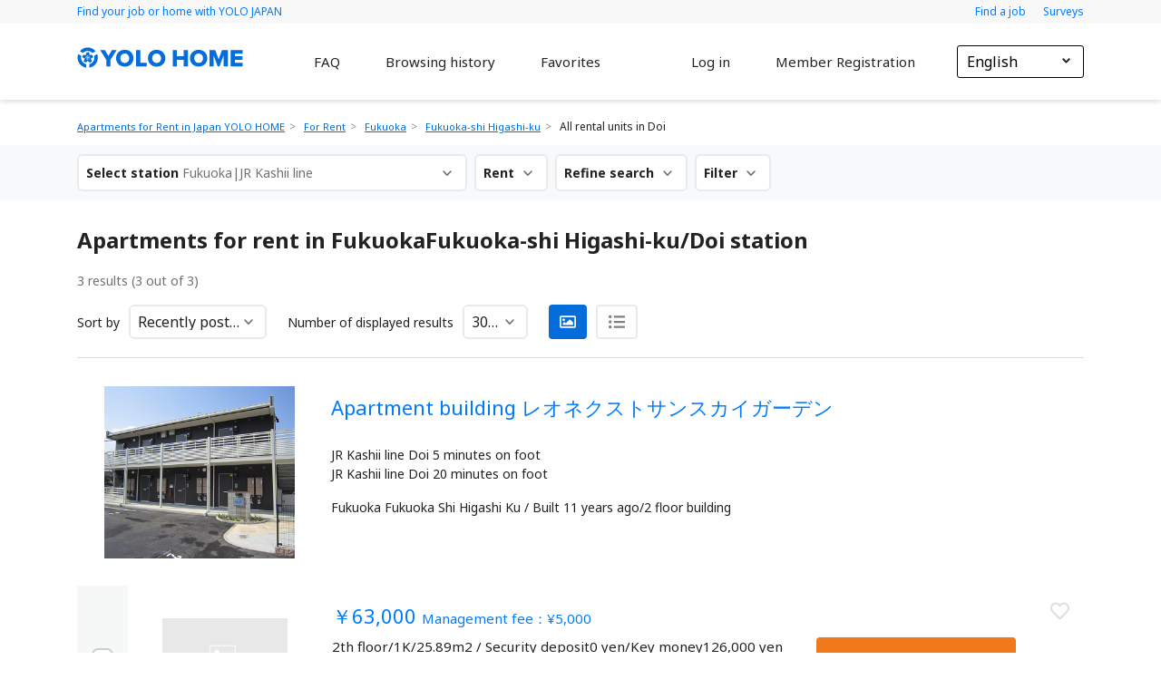

--- FILE ---
content_type: text/html; charset=utf-8
request_url: https://home.yolo-japan.com/en/fukuoka/list?lines=344&stations=3750
body_size: 78411
content:
<!doctype html>
<html data-n-head-ssr>
  <head >
    <title>[Fukuoka] Apartments for Rent, JR Kashii line｜YOLO HOME</title><meta data-n-head="ssr" charset="utf-8"><meta data-n-head="ssr" name="viewport" content="width=device-width, initial-scale=1, shrink-to-fit=no"><meta data-n-head="ssr" data-hid="description" property="description" content="Apartments for rent for foreigners and international students in Doi on the JR Kashii line, Fukuoka. YOLO HOME provides 45000+ foreigner-friendly rental apartments in Fukuoka and multilingual support. Easy access to your ideal room!"><meta data-n-head="ssr" data-hid="og:type" property="og:type" content="article"><meta data-n-head="ssr" data-hid="og:title" property="og:title" content="[Fukuoka] Apartments for Rent, JR Kashii line｜YOLO HOME"><meta data-n-head="ssr" data-hid="og:description" property="og:description" content="Apartments for rent for foreigners and international students in Doi on the JR Kashii line, Fukuoka. YOLO HOME provides 45000+ foreigner-friendly rental apartments in Fukuoka and multilingual support. Easy access to your ideal room!"><meta data-n-head="ssr" data-hid="og:url" property="og:url" content="https://home.yolo-japan.com/en/fukuoka/list?lines=344&amp;stations=3750"><meta data-n-head="ssr" data-hid="og:site_name" property="og:site_name" content="Apartments for Rent in Japan｜YOLO HOME"><meta data-n-head="ssr" data-hid="og:image" property="og:image" content="https://home.yolo-japan.com/images/header-background.png"><link data-n-head="ssr" rel="icon" type="image/x-icon" href="/favicon.ico"><link data-n-head="ssr" rel="stylesheet" href="https://fonts.googleapis.com/css2?family=Noto+Sans:ital,wght@0,400;0,700;1,400;1,700&amp;display=swap" defer><link data-n-head="ssr" rel="stylesheet" href="/css/histogram-slider.css"><script data-n-head="ssr" src="/js/jquery-3.2.1.min.js" type="text/javascript" defer></script><script data-n-head="ssr" src="/js/bootstrap-slider.min.js" type="text/javascript" defer></script><script data-n-head="ssr" src="/js/histogram-slider.js" type="text/javascript" defer></script><script data-n-head="ssr" data-hid="gtm-script">window['dataLayer']=[];if(!window._gtm_init){window._gtm_init=1;(function (w,n,d,m,e,p){w[d]=(w[d]==1||n[d]=='yes'||n[d]==1||n[m]==1||(w[e]&&w[e].p&&e[e][p]()))?1:0})(window,'navigator','doNotTrack','msDoNotTrack','external','msTrackingProtectionEnabled');(function(w,d,s,l,x,y){w[l]=w[l]||[];w[l].push({'gtm.start':new Date().getTime(),event:'gtm.js'});w[x]={};w._gtm_inject=function(i){if(w.doNotTrack||w[x][i])return;w[x][i]=1;var f=d.getElementsByTagName(s)[0],j=d.createElement(s);j.defer=true;j.src='https://www.googletagmanager.com/gtm.js?id='+i;f.parentNode.insertBefore(j,f);}})(window,document,'script','dataLayer','_gtm_ids','_gtm_inject')};["GTM-TNVDD9M"].forEach(function(i){window._gtm_inject(i)})</script><link rel="preload" href="/_nuxt/5b8f1535bed221b17c43.js" as="script"><link rel="preload" href="/_nuxt/c706afc13f60e69463ed.js" as="script"><link rel="preload" href="/_nuxt/7ec318b09d5157011e89.js" as="script"><link rel="preload" href="/_nuxt/f8f6c210a58674d254e4.js" as="script"><link rel="preload" href="/_nuxt/42987d8273104810e279.js" as="script"><style data-vue-ssr-id="12ba2d00:0 78a3318a:0 4f857918:0 0542ed34:0 58a455cd:0 62dedad6:0 57d378da:0 00c1c3f9:0 015f7ba9:0 37492285:0 42a82be2:0 c69ed2d8:0 96c179f4:0 3bc4850e:0">/*!
 * Bootstrap v4.5.2 (https://getbootstrap.com/)
 * Copyright 2011-2020 The Bootstrap Authors
 * Copyright 2011-2020 Twitter, Inc.
 * Licensed under MIT (https://github.com/twbs/bootstrap/blob/main/LICENSE)
 */:root{--blue:#007bff;--indigo:#6610f2;--purple:#6f42c1;--pink:#e83e8c;--red:#dc3545;--orange:#fd7e14;--yellow:#ffc107;--green:#28a745;--teal:#20c997;--cyan:#17a2b8;--white:#fff;--gray:#6c757d;--gray-dark:#343a40;--primary:#007bff;--secondary:#6c757d;--success:#28a745;--info:#17a2b8;--warning:#ffc107;--danger:#dc3545;--light:#f8f9fa;--dark:#343a40;--breakpoint-xs:0;--breakpoint-sm:576px;--breakpoint-md:768px;--breakpoint-lg:992px;--breakpoint-xl:1200px;--font-family-sans-serif:-apple-system,BlinkMacSystemFont,"Segoe UI",Roboto,"Helvetica Neue",Arial,"Noto Sans",sans-serif,"Apple Color Emoji","Segoe UI Emoji","Segoe UI Symbol","Noto Color Emoji";--font-family-monospace:SFMono-Regular,Menlo,Monaco,Consolas,"Liberation Mono","Courier New",monospace}*,:after,:before{box-sizing:border-box}html{font-family:sans-serif;line-height:1.15;-webkit-text-size-adjust:100%;-webkit-tap-highlight-color:rgba(0,0,0,0)}article,aside,figcaption,figure,footer,header,hgroup,main,nav,section{display:block}body{margin:0;font-family:-apple-system,BlinkMacSystemFont,"Segoe UI",Roboto,"Helvetica Neue",Arial,"Noto Sans",sans-serif,"Apple Color Emoji","Segoe UI Emoji","Segoe UI Symbol","Noto Color Emoji";font-size:1rem;font-weight:400;line-height:1.5;color:#212529;text-align:left;background-color:#fff}[tabindex="-1"]:focus:not(.focus-visible),[tabindex="-1"]:focus:not(:focus-visible){outline:0!important}hr{box-sizing:content-box;height:0;overflow:visible}h1,h2,h3,h4,h5,h6{margin-top:0;margin-bottom:.5rem}p{margin-top:0;margin-bottom:1rem}abbr[data-original-title],abbr[title]{text-decoration:underline;-webkit-text-decoration:underline dotted;text-decoration:underline dotted;cursor:help;border-bottom:0;-webkit-text-decoration-skip-ink:none;text-decoration-skip-ink:none}address{font-style:normal;line-height:inherit}address,dl,ol,ul{margin-bottom:1rem}dl,ol,ul{margin-top:0}ol ol,ol ul,ul ol,ul ul{margin-bottom:0}dt{font-weight:700}dd{margin-bottom:.5rem;margin-left:0}blockquote{margin:0 0 1rem}b,strong{font-weight:bolder}small{font-size:80%}sub,sup{position:relative;font-size:75%;line-height:0;vertical-align:baseline}sub{bottom:-.25em}sup{top:-.5em}a{color:#007bff;text-decoration:none;background-color:transparent}a:hover{color:#0056b3;text-decoration:underline}a:not([href]):not([class]),a:not([href]):not([class]):hover{color:inherit;text-decoration:none}code,kbd,pre,samp{font-family:SFMono-Regular,Menlo,Monaco,Consolas,"Liberation Mono","Courier New",monospace;font-size:1em}pre{margin-top:0;margin-bottom:1rem;overflow:auto;-ms-overflow-style:scrollbar}figure{margin:0 0 1rem}img{border-style:none}img,svg{vertical-align:middle}svg{overflow:hidden}table{border-collapse:collapse}caption{padding-top:.75rem;padding-bottom:.75rem;color:#6c757d;text-align:left;caption-side:bottom}th{text-align:inherit}label{display:inline-block;margin-bottom:.5rem}button{border-radius:0}button:focus{outline:1px dotted;outline:5px auto -webkit-focus-ring-color}button,input,optgroup,select,textarea{margin:0;font-family:inherit;font-size:inherit;line-height:inherit}button,input{overflow:visible}button,select{text-transform:none}[role=button]{cursor:pointer}select{word-wrap:normal}[type=button],[type=reset],[type=submit],button{-webkit-appearance:button}[type=button]:not(:disabled),[type=reset]:not(:disabled),[type=submit]:not(:disabled),button:not(:disabled){cursor:pointer}[type=button]::-moz-focus-inner,[type=reset]::-moz-focus-inner,[type=submit]::-moz-focus-inner,button::-moz-focus-inner{padding:0;border-style:none}input[type=checkbox],input[type=radio]{box-sizing:border-box;padding:0}textarea{overflow:auto;resize:vertical}fieldset{min-width:0;padding:0;margin:0;border:0}legend{display:block;width:100%;max-width:100%;padding:0;margin-bottom:.5rem;font-size:1.5rem;line-height:inherit;color:inherit;white-space:normal}progress{vertical-align:baseline}[type=number]::-webkit-inner-spin-button,[type=number]::-webkit-outer-spin-button{height:auto}[type=search]{outline-offset:-2px;-webkit-appearance:none}[type=search]::-webkit-search-decoration{-webkit-appearance:none}::-webkit-file-upload-button{font:inherit;-webkit-appearance:button}output{display:inline-block}summary{display:list-item;cursor:pointer}template{display:none}[hidden]{display:none!important}.h1,.h2,.h3,.h4,.h5,.h6,h1,h2,h3,h4,h5,h6{margin-bottom:.5rem;font-weight:500;line-height:1.2}.h1,h1{font-size:2.5rem}.h2,h2{font-size:2rem}.h3,h3{font-size:1.75rem}.h4,h4{font-size:1.5rem}.h5,h5{font-size:1.25rem}.h6,h6{font-size:1rem}.lead{font-size:1.25rem;font-weight:300}.display-1{font-size:6rem}.display-1,.display-2{font-weight:300;line-height:1.2}.display-2{font-size:5.5rem}.display-3{font-size:4.5rem}.display-3,.display-4{font-weight:300;line-height:1.2}.display-4{font-size:3.5rem}hr{margin-top:1rem;margin-bottom:1rem;border:0;border-top:1px solid rgba(0,0,0,.1)}.small,small{font-size:80%;font-weight:400}.mark,mark{padding:.2em;background-color:#fcf8e3}.list-inline,.list-unstyled{padding-left:0;list-style:none}.list-inline-item{display:inline-block}.list-inline-item:not(:last-child){margin-right:.5rem}.initialism{font-size:90%;text-transform:uppercase}.blockquote{margin-bottom:1rem;font-size:1.25rem}.blockquote-footer{display:block;font-size:80%;color:#6c757d}.blockquote-footer:before{content:"\2014\00A0"}.img-fluid,.img-thumbnail{max-width:100%;height:auto}.img-thumbnail{padding:.25rem;background-color:#fff;border:1px solid #dee2e6;border-radius:.25rem}.figure{display:inline-block}.figure-img{margin-bottom:.5rem;line-height:1}.figure-caption{font-size:90%;color:#6c757d}code{font-size:87.5%;color:#e83e8c;word-wrap:break-word}a>code{color:inherit}kbd{padding:.2rem .4rem;font-size:87.5%;color:#fff;background-color:#212529;border-radius:.2rem}kbd kbd{padding:0;font-size:100%;font-weight:700}pre{display:block;font-size:87.5%;color:#212529}pre code{font-size:inherit;color:inherit;word-break:normal}.pre-scrollable{max-height:340px;overflow-y:scroll}.container,.container-fluid,.container-lg,.container-md,.container-sm,.container-xl{width:100%;padding-right:15px;padding-left:15px;margin-right:auto;margin-left:auto}@media (min-width:576px){.container,.container-sm{max-width:540px}}@media (min-width:768px){.container,.container-md,.container-sm{max-width:720px}}@media (min-width:992px){.container,.container-lg,.container-md,.container-sm{max-width:960px}}@media (min-width:1200px){.container,.container-lg,.container-md,.container-sm,.container-xl{max-width:1140px}}.row{display:flex;flex-wrap:wrap;margin-right:-15px;margin-left:-15px}.no-gutters{margin-right:0;margin-left:0}.no-gutters>.col,.no-gutters>[class*=col-]{padding-right:0;padding-left:0}.col,.col-1,.col-2,.col-3,.col-4,.col-5,.col-6,.col-7,.col-8,.col-9,.col-10,.col-11,.col-12,.col-auto,.col-lg,.col-lg-1,.col-lg-2,.col-lg-3,.col-lg-4,.col-lg-5,.col-lg-6,.col-lg-7,.col-lg-8,.col-lg-9,.col-lg-10,.col-lg-11,.col-lg-12,.col-lg-auto,.col-md,.col-md-1,.col-md-2,.col-md-3,.col-md-4,.col-md-5,.col-md-6,.col-md-7,.col-md-8,.col-md-9,.col-md-10,.col-md-11,.col-md-12,.col-md-auto,.col-sm,.col-sm-1,.col-sm-2,.col-sm-3,.col-sm-4,.col-sm-5,.col-sm-6,.col-sm-7,.col-sm-8,.col-sm-9,.col-sm-10,.col-sm-11,.col-sm-12,.col-sm-auto,.col-xl,.col-xl-1,.col-xl-2,.col-xl-3,.col-xl-4,.col-xl-5,.col-xl-6,.col-xl-7,.col-xl-8,.col-xl-9,.col-xl-10,.col-xl-11,.col-xl-12,.col-xl-auto{position:relative;width:100%;padding-right:15px;padding-left:15px}.col{flex-basis:0;flex-grow:1;max-width:100%}.row-cols-1>*{flex:0 0 100%;max-width:100%}.row-cols-2>*{flex:0 0 50%;max-width:50%}.row-cols-3>*{flex:0 0 33.33333%;max-width:33.33333%}.row-cols-4>*{flex:0 0 25%;max-width:25%}.row-cols-5>*{flex:0 0 20%;max-width:20%}.row-cols-6>*{flex:0 0 16.66667%;max-width:16.66667%}.col-auto{flex:0 0 auto;width:auto;max-width:100%}.col-1{flex:0 0 8.33333%;max-width:8.33333%}.col-2{flex:0 0 16.66667%;max-width:16.66667%}.col-3{flex:0 0 25%;max-width:25%}.col-4{flex:0 0 33.33333%;max-width:33.33333%}.col-5{flex:0 0 41.66667%;max-width:41.66667%}.col-6{flex:0 0 50%;max-width:50%}.col-7{flex:0 0 58.33333%;max-width:58.33333%}.col-8{flex:0 0 66.66667%;max-width:66.66667%}.col-9{flex:0 0 75%;max-width:75%}.col-10{flex:0 0 83.33333%;max-width:83.33333%}.col-11{flex:0 0 91.66667%;max-width:91.66667%}.col-12{flex:0 0 100%;max-width:100%}.order-first{order:-1}.order-last{order:13}.order-0{order:0}.order-1{order:1}.order-2{order:2}.order-3{order:3}.order-4{order:4}.order-5{order:5}.order-6{order:6}.order-7{order:7}.order-8{order:8}.order-9{order:9}.order-10{order:10}.order-11{order:11}.order-12{order:12}.offset-1{margin-left:8.33333%}.offset-2{margin-left:16.66667%}.offset-3{margin-left:25%}.offset-4{margin-left:33.33333%}.offset-5{margin-left:41.66667%}.offset-6{margin-left:50%}.offset-7{margin-left:58.33333%}.offset-8{margin-left:66.66667%}.offset-9{margin-left:75%}.offset-10{margin-left:83.33333%}.offset-11{margin-left:91.66667%}@media (min-width:576px){.col-sm{flex-basis:0;flex-grow:1;max-width:100%}.row-cols-sm-1>*{flex:0 0 100%;max-width:100%}.row-cols-sm-2>*{flex:0 0 50%;max-width:50%}.row-cols-sm-3>*{flex:0 0 33.33333%;max-width:33.33333%}.row-cols-sm-4>*{flex:0 0 25%;max-width:25%}.row-cols-sm-5>*{flex:0 0 20%;max-width:20%}.row-cols-sm-6>*{flex:0 0 16.66667%;max-width:16.66667%}.col-sm-auto{flex:0 0 auto;width:auto;max-width:100%}.col-sm-1{flex:0 0 8.33333%;max-width:8.33333%}.col-sm-2{flex:0 0 16.66667%;max-width:16.66667%}.col-sm-3{flex:0 0 25%;max-width:25%}.col-sm-4{flex:0 0 33.33333%;max-width:33.33333%}.col-sm-5{flex:0 0 41.66667%;max-width:41.66667%}.col-sm-6{flex:0 0 50%;max-width:50%}.col-sm-7{flex:0 0 58.33333%;max-width:58.33333%}.col-sm-8{flex:0 0 66.66667%;max-width:66.66667%}.col-sm-9{flex:0 0 75%;max-width:75%}.col-sm-10{flex:0 0 83.33333%;max-width:83.33333%}.col-sm-11{flex:0 0 91.66667%;max-width:91.66667%}.col-sm-12{flex:0 0 100%;max-width:100%}.order-sm-first{order:-1}.order-sm-last{order:13}.order-sm-0{order:0}.order-sm-1{order:1}.order-sm-2{order:2}.order-sm-3{order:3}.order-sm-4{order:4}.order-sm-5{order:5}.order-sm-6{order:6}.order-sm-7{order:7}.order-sm-8{order:8}.order-sm-9{order:9}.order-sm-10{order:10}.order-sm-11{order:11}.order-sm-12{order:12}.offset-sm-0{margin-left:0}.offset-sm-1{margin-left:8.33333%}.offset-sm-2{margin-left:16.66667%}.offset-sm-3{margin-left:25%}.offset-sm-4{margin-left:33.33333%}.offset-sm-5{margin-left:41.66667%}.offset-sm-6{margin-left:50%}.offset-sm-7{margin-left:58.33333%}.offset-sm-8{margin-left:66.66667%}.offset-sm-9{margin-left:75%}.offset-sm-10{margin-left:83.33333%}.offset-sm-11{margin-left:91.66667%}}@media (min-width:768px){.col-md{flex-basis:0;flex-grow:1;max-width:100%}.row-cols-md-1>*{flex:0 0 100%;max-width:100%}.row-cols-md-2>*{flex:0 0 50%;max-width:50%}.row-cols-md-3>*{flex:0 0 33.33333%;max-width:33.33333%}.row-cols-md-4>*{flex:0 0 25%;max-width:25%}.row-cols-md-5>*{flex:0 0 20%;max-width:20%}.row-cols-md-6>*{flex:0 0 16.66667%;max-width:16.66667%}.col-md-auto{flex:0 0 auto;width:auto;max-width:100%}.col-md-1{flex:0 0 8.33333%;max-width:8.33333%}.col-md-2{flex:0 0 16.66667%;max-width:16.66667%}.col-md-3{flex:0 0 25%;max-width:25%}.col-md-4{flex:0 0 33.33333%;max-width:33.33333%}.col-md-5{flex:0 0 41.66667%;max-width:41.66667%}.col-md-6{flex:0 0 50%;max-width:50%}.col-md-7{flex:0 0 58.33333%;max-width:58.33333%}.col-md-8{flex:0 0 66.66667%;max-width:66.66667%}.col-md-9{flex:0 0 75%;max-width:75%}.col-md-10{flex:0 0 83.33333%;max-width:83.33333%}.col-md-11{flex:0 0 91.66667%;max-width:91.66667%}.col-md-12{flex:0 0 100%;max-width:100%}.order-md-first{order:-1}.order-md-last{order:13}.order-md-0{order:0}.order-md-1{order:1}.order-md-2{order:2}.order-md-3{order:3}.order-md-4{order:4}.order-md-5{order:5}.order-md-6{order:6}.order-md-7{order:7}.order-md-8{order:8}.order-md-9{order:9}.order-md-10{order:10}.order-md-11{order:11}.order-md-12{order:12}.offset-md-0{margin-left:0}.offset-md-1{margin-left:8.33333%}.offset-md-2{margin-left:16.66667%}.offset-md-3{margin-left:25%}.offset-md-4{margin-left:33.33333%}.offset-md-5{margin-left:41.66667%}.offset-md-6{margin-left:50%}.offset-md-7{margin-left:58.33333%}.offset-md-8{margin-left:66.66667%}.offset-md-9{margin-left:75%}.offset-md-10{margin-left:83.33333%}.offset-md-11{margin-left:91.66667%}}@media (min-width:992px){.col-lg{flex-basis:0;flex-grow:1;max-width:100%}.row-cols-lg-1>*{flex:0 0 100%;max-width:100%}.row-cols-lg-2>*{flex:0 0 50%;max-width:50%}.row-cols-lg-3>*{flex:0 0 33.33333%;max-width:33.33333%}.row-cols-lg-4>*{flex:0 0 25%;max-width:25%}.row-cols-lg-5>*{flex:0 0 20%;max-width:20%}.row-cols-lg-6>*{flex:0 0 16.66667%;max-width:16.66667%}.col-lg-auto{flex:0 0 auto;width:auto;max-width:100%}.col-lg-1{flex:0 0 8.33333%;max-width:8.33333%}.col-lg-2{flex:0 0 16.66667%;max-width:16.66667%}.col-lg-3{flex:0 0 25%;max-width:25%}.col-lg-4{flex:0 0 33.33333%;max-width:33.33333%}.col-lg-5{flex:0 0 41.66667%;max-width:41.66667%}.col-lg-6{flex:0 0 50%;max-width:50%}.col-lg-7{flex:0 0 58.33333%;max-width:58.33333%}.col-lg-8{flex:0 0 66.66667%;max-width:66.66667%}.col-lg-9{flex:0 0 75%;max-width:75%}.col-lg-10{flex:0 0 83.33333%;max-width:83.33333%}.col-lg-11{flex:0 0 91.66667%;max-width:91.66667%}.col-lg-12{flex:0 0 100%;max-width:100%}.order-lg-first{order:-1}.order-lg-last{order:13}.order-lg-0{order:0}.order-lg-1{order:1}.order-lg-2{order:2}.order-lg-3{order:3}.order-lg-4{order:4}.order-lg-5{order:5}.order-lg-6{order:6}.order-lg-7{order:7}.order-lg-8{order:8}.order-lg-9{order:9}.order-lg-10{order:10}.order-lg-11{order:11}.order-lg-12{order:12}.offset-lg-0{margin-left:0}.offset-lg-1{margin-left:8.33333%}.offset-lg-2{margin-left:16.66667%}.offset-lg-3{margin-left:25%}.offset-lg-4{margin-left:33.33333%}.offset-lg-5{margin-left:41.66667%}.offset-lg-6{margin-left:50%}.offset-lg-7{margin-left:58.33333%}.offset-lg-8{margin-left:66.66667%}.offset-lg-9{margin-left:75%}.offset-lg-10{margin-left:83.33333%}.offset-lg-11{margin-left:91.66667%}}@media (min-width:1200px){.col-xl{flex-basis:0;flex-grow:1;max-width:100%}.row-cols-xl-1>*{flex:0 0 100%;max-width:100%}.row-cols-xl-2>*{flex:0 0 50%;max-width:50%}.row-cols-xl-3>*{flex:0 0 33.33333%;max-width:33.33333%}.row-cols-xl-4>*{flex:0 0 25%;max-width:25%}.row-cols-xl-5>*{flex:0 0 20%;max-width:20%}.row-cols-xl-6>*{flex:0 0 16.66667%;max-width:16.66667%}.col-xl-auto{flex:0 0 auto;width:auto;max-width:100%}.col-xl-1{flex:0 0 8.33333%;max-width:8.33333%}.col-xl-2{flex:0 0 16.66667%;max-width:16.66667%}.col-xl-3{flex:0 0 25%;max-width:25%}.col-xl-4{flex:0 0 33.33333%;max-width:33.33333%}.col-xl-5{flex:0 0 41.66667%;max-width:41.66667%}.col-xl-6{flex:0 0 50%;max-width:50%}.col-xl-7{flex:0 0 58.33333%;max-width:58.33333%}.col-xl-8{flex:0 0 66.66667%;max-width:66.66667%}.col-xl-9{flex:0 0 75%;max-width:75%}.col-xl-10{flex:0 0 83.33333%;max-width:83.33333%}.col-xl-11{flex:0 0 91.66667%;max-width:91.66667%}.col-xl-12{flex:0 0 100%;max-width:100%}.order-xl-first{order:-1}.order-xl-last{order:13}.order-xl-0{order:0}.order-xl-1{order:1}.order-xl-2{order:2}.order-xl-3{order:3}.order-xl-4{order:4}.order-xl-5{order:5}.order-xl-6{order:6}.order-xl-7{order:7}.order-xl-8{order:8}.order-xl-9{order:9}.order-xl-10{order:10}.order-xl-11{order:11}.order-xl-12{order:12}.offset-xl-0{margin-left:0}.offset-xl-1{margin-left:8.33333%}.offset-xl-2{margin-left:16.66667%}.offset-xl-3{margin-left:25%}.offset-xl-4{margin-left:33.33333%}.offset-xl-5{margin-left:41.66667%}.offset-xl-6{margin-left:50%}.offset-xl-7{margin-left:58.33333%}.offset-xl-8{margin-left:66.66667%}.offset-xl-9{margin-left:75%}.offset-xl-10{margin-left:83.33333%}.offset-xl-11{margin-left:91.66667%}}.table{width:100%;margin-bottom:1rem;color:#212529}.table td,.table th{padding:.75rem;vertical-align:top;border-top:1px solid #dee2e6}.table thead th{vertical-align:bottom;border-bottom:2px solid #dee2e6}.table tbody+tbody{border-top:2px solid #dee2e6}.table-sm td,.table-sm th{padding:.3rem}.table-bordered,.table-bordered td,.table-bordered th{border:1px solid #dee2e6}.table-bordered thead td,.table-bordered thead th{border-bottom-width:2px}.table-borderless tbody+tbody,.table-borderless td,.table-borderless th,.table-borderless thead th{border:0}.table-striped tbody tr:nth-of-type(odd){background-color:rgba(0,0,0,.05)}.table-hover tbody tr:hover{color:#212529;background-color:rgba(0,0,0,.075)}.table-primary,.table-primary>td,.table-primary>th{background-color:#b8daff}.table-primary tbody+tbody,.table-primary td,.table-primary th,.table-primary thead th{border-color:#7abaff}.table-hover .table-primary:hover,.table-hover .table-primary:hover>td,.table-hover .table-primary:hover>th{background-color:#9fcdff}.table-secondary,.table-secondary>td,.table-secondary>th{background-color:#d6d8db}.table-secondary tbody+tbody,.table-secondary td,.table-secondary th,.table-secondary thead th{border-color:#b3b7bb}.table-hover .table-secondary:hover,.table-hover .table-secondary:hover>td,.table-hover .table-secondary:hover>th{background-color:#c8cbcf}.table-success,.table-success>td,.table-success>th{background-color:#c3e6cb}.table-success tbody+tbody,.table-success td,.table-success th,.table-success thead th{border-color:#8fd19e}.table-hover .table-success:hover,.table-hover .table-success:hover>td,.table-hover .table-success:hover>th{background-color:#b1dfbb}.table-info,.table-info>td,.table-info>th{background-color:#bee5eb}.table-info tbody+tbody,.table-info td,.table-info th,.table-info thead th{border-color:#86cfda}.table-hover .table-info:hover,.table-hover .table-info:hover>td,.table-hover .table-info:hover>th{background-color:#abdde5}.table-warning,.table-warning>td,.table-warning>th{background-color:#ffeeba}.table-warning tbody+tbody,.table-warning td,.table-warning th,.table-warning thead th{border-color:#ffdf7e}.table-hover .table-warning:hover,.table-hover .table-warning:hover>td,.table-hover .table-warning:hover>th{background-color:#ffe8a1}.table-danger,.table-danger>td,.table-danger>th{background-color:#f5c6cb}.table-danger tbody+tbody,.table-danger td,.table-danger th,.table-danger thead th{border-color:#ed969e}.table-hover .table-danger:hover,.table-hover .table-danger:hover>td,.table-hover .table-danger:hover>th{background-color:#f1b0b7}.table-light,.table-light>td,.table-light>th{background-color:#fdfdfe}.table-light tbody+tbody,.table-light td,.table-light th,.table-light thead th{border-color:#fbfcfc}.table-hover .table-light:hover,.table-hover .table-light:hover>td,.table-hover .table-light:hover>th{background-color:#ececf6}.table-dark,.table-dark>td,.table-dark>th{background-color:#c6c8ca}.table-dark tbody+tbody,.table-dark td,.table-dark th,.table-dark thead th{border-color:#95999c}.table-hover .table-dark:hover,.table-hover .table-dark:hover>td,.table-hover .table-dark:hover>th{background-color:#b9bbbe}.table-active,.table-active>td,.table-active>th,.table-hover .table-active:hover,.table-hover .table-active:hover>td,.table-hover .table-active:hover>th{background-color:rgba(0,0,0,.075)}.table .thead-dark th{color:#fff;background-color:#343a40;border-color:#454d55}.table .thead-light th{color:#495057;background-color:#e9ecef;border-color:#dee2e6}.table-dark{color:#fff;background-color:#343a40}.table-dark td,.table-dark th,.table-dark thead th{border-color:#454d55}.table-dark.table-bordered{border:0}.table-dark.table-striped tbody tr:nth-of-type(odd){background-color:hsla(0,0%,100%,.05)}.table-dark.table-hover tbody tr:hover{color:#fff;background-color:hsla(0,0%,100%,.075)}@media (max-width:575.98px){.table-responsive-sm{display:block;width:100%;overflow-x:auto;-webkit-overflow-scrolling:touch}.table-responsive-sm>.table-bordered{border:0}}@media (max-width:767.98px){.table-responsive-md{display:block;width:100%;overflow-x:auto;-webkit-overflow-scrolling:touch}.table-responsive-md>.table-bordered{border:0}}@media (max-width:991.98px){.table-responsive-lg{display:block;width:100%;overflow-x:auto;-webkit-overflow-scrolling:touch}.table-responsive-lg>.table-bordered{border:0}}@media (max-width:1199.98px){.table-responsive-xl{display:block;width:100%;overflow-x:auto;-webkit-overflow-scrolling:touch}.table-responsive-xl>.table-bordered{border:0}}.table-responsive{display:block;width:100%;overflow-x:auto;-webkit-overflow-scrolling:touch}.table-responsive>.table-bordered{border:0}.form-control{display:block;width:100%;height:calc(1.5em + .75rem + 2px);padding:.375rem .75rem;font-size:1rem;font-weight:400;line-height:1.5;color:#495057;background-color:#fff;background-clip:padding-box;border:1px solid #ced4da;border-radius:.25rem;transition:border-color .15s ease-in-out,box-shadow .15s ease-in-out}@media (prefers-reduced-motion:reduce){.form-control{transition:none}}.form-control::-ms-expand{background-color:transparent;border:0}.form-control:-moz-focusring{color:transparent;text-shadow:0 0 0 #495057}.form-control:focus{color:#495057;background-color:#fff;border-color:#80bdff;outline:0;box-shadow:0 0 0 .2rem rgba(0,123,255,.25)}.form-control::-moz-placeholder{color:#6c757d;opacity:1}.form-control:-ms-input-placeholder{color:#6c757d;opacity:1}.form-control::placeholder{color:#6c757d;opacity:1}.form-control:disabled,.form-control[readonly]{background-color:#e9ecef;opacity:1}input[type=date].form-control,input[type=datetime-local].form-control,input[type=month].form-control,input[type=time].form-control{-webkit-appearance:none;-moz-appearance:none;appearance:none}select.form-control:focus::-ms-value{color:#495057;background-color:#fff}.form-control-file,.form-control-range{display:block;width:100%}.col-form-label{padding-top:calc(.375rem + 1px);padding-bottom:calc(.375rem + 1px);margin-bottom:0;font-size:inherit;line-height:1.5}.col-form-label-lg{padding-top:calc(.5rem + 1px);padding-bottom:calc(.5rem + 1px);font-size:1.25rem;line-height:1.5}.col-form-label-sm{padding-top:calc(.25rem + 1px);padding-bottom:calc(.25rem + 1px);font-size:.875rem;line-height:1.5}.form-control-plaintext{display:block;width:100%;padding:.375rem 0;margin-bottom:0;font-size:1rem;line-height:1.5;color:#212529;background-color:transparent;border:solid transparent;border-width:1px 0}.form-control-plaintext.form-control-lg,.form-control-plaintext.form-control-sm{padding-right:0;padding-left:0}.form-control-sm{height:calc(1.5em + .5rem + 2px);padding:.25rem .5rem;font-size:.875rem;line-height:1.5;border-radius:.2rem}.form-control-lg{height:calc(1.5em + 1rem + 2px);padding:.5rem 1rem;font-size:1.25rem;line-height:1.5;border-radius:.3rem}select.form-control[multiple],select.form-control[size],textarea.form-control{height:auto}.form-group{margin-bottom:1rem}.form-text{display:block;margin-top:.25rem}.form-row{display:flex;flex-wrap:wrap;margin-right:-5px;margin-left:-5px}.form-row>.col,.form-row>[class*=col-]{padding-right:5px;padding-left:5px}.form-check{position:relative;display:block;padding-left:1.25rem}.form-check-input{position:absolute;margin-top:.3rem;margin-left:-1.25rem}.form-check-input:disabled~.form-check-label,.form-check-input[disabled]~.form-check-label{color:#6c757d}.form-check-label{margin-bottom:0}.form-check-inline{display:inline-flex;align-items:center;padding-left:0;margin-right:.75rem}.form-check-inline .form-check-input{position:static;margin-top:0;margin-right:.3125rem;margin-left:0}.valid-feedback{display:none;width:100%;margin-top:.25rem;font-size:80%;color:#28a745}.valid-tooltip{position:absolute;top:100%;left:0;z-index:5;display:none;max-width:100%;padding:.25rem .5rem;margin-top:.1rem;font-size:.875rem;line-height:1.5;color:#fff;background-color:rgba(40,167,69,.9);border-radius:.25rem}.is-valid~.valid-feedback,.is-valid~.valid-tooltip,.was-validated :valid~.valid-feedback,.was-validated :valid~.valid-tooltip{display:block}.form-control.is-valid,.was-validated .form-control:valid{border-color:#28a745;padding-right:calc(1.5em + .75rem);background-image:url("data:image/svg+xml;charset=utf-8,%3Csvg xmlns='http://www.w3.org/2000/svg' width='8' height='8'%3E%3Cpath fill='%2328a745' d='M2.3 6.73L.6 4.53c-.4-1.04.46-1.4 1.1-.8l1.1 1.4 3.4-3.8c.6-.63 1.6-.27 1.2.7l-4 4.6c-.43.5-.8.4-1.1.1z'/%3E%3C/svg%3E");background-repeat:no-repeat;background-position:right calc(.375em + .1875rem) center;background-size:calc(.75em + .375rem) calc(.75em + .375rem)}.form-control.is-valid:focus,.was-validated .form-control:valid:focus{border-color:#28a745;box-shadow:0 0 0 .2rem rgba(40,167,69,.25)}.was-validated textarea.form-control:valid,textarea.form-control.is-valid{padding-right:calc(1.5em + .75rem);background-position:top calc(.375em + .1875rem) right calc(.375em + .1875rem)}.custom-select.is-valid,.was-validated .custom-select:valid{border-color:#28a745;padding-right:calc(.75em + 2.3125rem);background:url("data:image/svg+xml;charset=utf-8,%3Csvg xmlns='http://www.w3.org/2000/svg' width='4' height='5'%3E%3Cpath fill='%23343a40' d='M2 0L0 2h4zm0 5L0 3h4z'/%3E%3C/svg%3E") no-repeat right .75rem center/8px 10px,url("data:image/svg+xml;charset=utf-8,%3Csvg xmlns='http://www.w3.org/2000/svg' width='8' height='8'%3E%3Cpath fill='%2328a745' d='M2.3 6.73L.6 4.53c-.4-1.04.46-1.4 1.1-.8l1.1 1.4 3.4-3.8c.6-.63 1.6-.27 1.2.7l-4 4.6c-.43.5-.8.4-1.1.1z'/%3E%3C/svg%3E") #fff no-repeat center right 1.75rem/calc(.75em + .375rem) calc(.75em + .375rem)}.custom-select.is-valid:focus,.was-validated .custom-select:valid:focus{border-color:#28a745;box-shadow:0 0 0 .2rem rgba(40,167,69,.25)}.form-check-input.is-valid~.form-check-label,.was-validated .form-check-input:valid~.form-check-label{color:#28a745}.form-check-input.is-valid~.valid-feedback,.form-check-input.is-valid~.valid-tooltip,.was-validated .form-check-input:valid~.valid-feedback,.was-validated .form-check-input:valid~.valid-tooltip{display:block}.custom-control-input.is-valid~.custom-control-label,.was-validated .custom-control-input:valid~.custom-control-label{color:#28a745}.custom-control-input.is-valid~.custom-control-label:before,.was-validated .custom-control-input:valid~.custom-control-label:before{border-color:#28a745}.custom-control-input.is-valid:checked~.custom-control-label:before,.was-validated .custom-control-input:valid:checked~.custom-control-label:before{border-color:#34ce57;background-color:#34ce57}.custom-control-input.is-valid:focus~.custom-control-label:before,.was-validated .custom-control-input:valid:focus~.custom-control-label:before{box-shadow:0 0 0 .2rem rgba(40,167,69,.25)}.custom-control-input.is-valid:focus:not(:checked)~.custom-control-label:before,.custom-file-input.is-valid~.custom-file-label,.was-validated .custom-control-input:valid:focus:not(:checked)~.custom-control-label:before,.was-validated .custom-file-input:valid~.custom-file-label{border-color:#28a745}.custom-file-input.is-valid:focus~.custom-file-label,.was-validated .custom-file-input:valid:focus~.custom-file-label{border-color:#28a745;box-shadow:0 0 0 .2rem rgba(40,167,69,.25)}.invalid-feedback{display:none;width:100%;margin-top:.25rem;font-size:80%;color:#dc3545}.invalid-tooltip{position:absolute;top:100%;left:0;z-index:5;display:none;max-width:100%;padding:.25rem .5rem;margin-top:.1rem;font-size:.875rem;line-height:1.5;color:#fff;background-color:rgba(220,53,69,.9);border-radius:.25rem}.is-invalid~.invalid-feedback,.is-invalid~.invalid-tooltip,.was-validated :invalid~.invalid-feedback,.was-validated :invalid~.invalid-tooltip{display:block}.form-control.is-invalid,.was-validated .form-control:invalid{border-color:#dc3545;padding-right:calc(1.5em + .75rem);background-image:url("data:image/svg+xml;charset=utf-8,%3Csvg xmlns='http://www.w3.org/2000/svg' width='12' height='12' fill='none' stroke='%23dc3545'%3E%3Ccircle cx='6' cy='6' r='4.5'/%3E%3Cpath stroke-linejoin='round' d='M5.8 3.6h.4L6 6.5z'/%3E%3Ccircle cx='6' cy='8.2' r='.6' fill='%23dc3545' stroke='none'/%3E%3C/svg%3E");background-repeat:no-repeat;background-position:right calc(.375em + .1875rem) center;background-size:calc(.75em + .375rem) calc(.75em + .375rem)}.form-control.is-invalid:focus,.was-validated .form-control:invalid:focus{border-color:#dc3545;box-shadow:0 0 0 .2rem rgba(220,53,69,.25)}.was-validated textarea.form-control:invalid,textarea.form-control.is-invalid{padding-right:calc(1.5em + .75rem);background-position:top calc(.375em + .1875rem) right calc(.375em + .1875rem)}.custom-select.is-invalid,.was-validated .custom-select:invalid{border-color:#dc3545;padding-right:calc(.75em + 2.3125rem);background:url("data:image/svg+xml;charset=utf-8,%3Csvg xmlns='http://www.w3.org/2000/svg' width='4' height='5'%3E%3Cpath fill='%23343a40' d='M2 0L0 2h4zm0 5L0 3h4z'/%3E%3C/svg%3E") no-repeat right .75rem center/8px 10px,url("data:image/svg+xml;charset=utf-8,%3Csvg xmlns='http://www.w3.org/2000/svg' width='12' height='12' fill='none' stroke='%23dc3545'%3E%3Ccircle cx='6' cy='6' r='4.5'/%3E%3Cpath stroke-linejoin='round' d='M5.8 3.6h.4L6 6.5z'/%3E%3Ccircle cx='6' cy='8.2' r='.6' fill='%23dc3545' stroke='none'/%3E%3C/svg%3E") #fff no-repeat center right 1.75rem/calc(.75em + .375rem) calc(.75em + .375rem)}.custom-select.is-invalid:focus,.was-validated .custom-select:invalid:focus{border-color:#dc3545;box-shadow:0 0 0 .2rem rgba(220,53,69,.25)}.form-check-input.is-invalid~.form-check-label,.was-validated .form-check-input:invalid~.form-check-label{color:#dc3545}.form-check-input.is-invalid~.invalid-feedback,.form-check-input.is-invalid~.invalid-tooltip,.was-validated .form-check-input:invalid~.invalid-feedback,.was-validated .form-check-input:invalid~.invalid-tooltip{display:block}.custom-control-input.is-invalid~.custom-control-label,.was-validated .custom-control-input:invalid~.custom-control-label{color:#dc3545}.custom-control-input.is-invalid~.custom-control-label:before,.was-validated .custom-control-input:invalid~.custom-control-label:before{border-color:#dc3545}.custom-control-input.is-invalid:checked~.custom-control-label:before,.was-validated .custom-control-input:invalid:checked~.custom-control-label:before{border-color:#e4606d;background-color:#e4606d}.custom-control-input.is-invalid:focus~.custom-control-label:before,.was-validated .custom-control-input:invalid:focus~.custom-control-label:before{box-shadow:0 0 0 .2rem rgba(220,53,69,.25)}.custom-control-input.is-invalid:focus:not(:checked)~.custom-control-label:before,.custom-file-input.is-invalid~.custom-file-label,.was-validated .custom-control-input:invalid:focus:not(:checked)~.custom-control-label:before,.was-validated .custom-file-input:invalid~.custom-file-label{border-color:#dc3545}.custom-file-input.is-invalid:focus~.custom-file-label,.was-validated .custom-file-input:invalid:focus~.custom-file-label{border-color:#dc3545;box-shadow:0 0 0 .2rem rgba(220,53,69,.25)}.form-inline{display:flex;flex-flow:row wrap;align-items:center}.form-inline .form-check{width:100%}@media (min-width:576px){.form-inline label{justify-content:center}.form-inline .form-group,.form-inline label{display:flex;align-items:center;margin-bottom:0}.form-inline .form-group{flex:0 0 auto;flex-flow:row wrap}.form-inline .form-control{display:inline-block;width:auto;vertical-align:middle}.form-inline .form-control-plaintext{display:inline-block}.form-inline .custom-select,.form-inline .input-group{width:auto}.form-inline .form-check{display:flex;align-items:center;justify-content:center;width:auto;padding-left:0}.form-inline .form-check-input{position:relative;flex-shrink:0;margin-top:0;margin-right:.25rem;margin-left:0}.form-inline .custom-control{align-items:center;justify-content:center}.form-inline .custom-control-label{margin-bottom:0}}.btn{display:inline-block;font-weight:400;color:#212529;text-align:center;vertical-align:middle;-webkit-user-select:none;-moz-user-select:none;-ms-user-select:none;user-select:none;background-color:transparent;border:1px solid transparent;padding:.375rem .75rem;font-size:1rem;line-height:1.5;border-radius:.25rem;transition:color .15s ease-in-out,background-color .15s ease-in-out,border-color .15s ease-in-out,box-shadow .15s ease-in-out}@media (prefers-reduced-motion:reduce){.btn{transition:none}}.btn:hover{color:#212529;text-decoration:none}.btn.focus,.btn:focus{outline:0;box-shadow:0 0 0 .2rem rgba(0,123,255,.25)}.btn.disabled,.btn:disabled{opacity:.65}.btn:not(:disabled):not(.disabled){cursor:pointer}a.btn.disabled,fieldset:disabled a.btn{pointer-events:none}.btn-primary{color:#fff;background-color:#007bff;border-color:#007bff}.btn-primary.focus,.btn-primary:focus,.btn-primary:hover{color:#fff;background-color:#0069d9;border-color:#0062cc}.btn-primary.focus,.btn-primary:focus{box-shadow:0 0 0 .2rem rgba(38,143,255,.5)}.btn-primary.disabled,.btn-primary:disabled{color:#fff;background-color:#007bff;border-color:#007bff}.btn-primary:not(:disabled):not(.disabled).active,.btn-primary:not(:disabled):not(.disabled):active,.show>.btn-primary.dropdown-toggle{color:#fff;background-color:#0062cc;border-color:#005cbf}.btn-primary:not(:disabled):not(.disabled).active:focus,.btn-primary:not(:disabled):not(.disabled):active:focus,.show>.btn-primary.dropdown-toggle:focus{box-shadow:0 0 0 .2rem rgba(38,143,255,.5)}.btn-secondary{color:#fff;background-color:#6c757d;border-color:#6c757d}.btn-secondary.focus,.btn-secondary:focus,.btn-secondary:hover{color:#fff;background-color:#5a6268;border-color:#545b62}.btn-secondary.focus,.btn-secondary:focus{box-shadow:0 0 0 .2rem rgba(130,138,145,.5)}.btn-secondary.disabled,.btn-secondary:disabled{color:#fff;background-color:#6c757d;border-color:#6c757d}.btn-secondary:not(:disabled):not(.disabled).active,.btn-secondary:not(:disabled):not(.disabled):active,.show>.btn-secondary.dropdown-toggle{color:#fff;background-color:#545b62;border-color:#4e555b}.btn-secondary:not(:disabled):not(.disabled).active:focus,.btn-secondary:not(:disabled):not(.disabled):active:focus,.show>.btn-secondary.dropdown-toggle:focus{box-shadow:0 0 0 .2rem rgba(130,138,145,.5)}.btn-success{color:#fff;background-color:#28a745;border-color:#28a745}.btn-success.focus,.btn-success:focus,.btn-success:hover{color:#fff;background-color:#218838;border-color:#1e7e34}.btn-success.focus,.btn-success:focus{box-shadow:0 0 0 .2rem rgba(72,180,97,.5)}.btn-success.disabled,.btn-success:disabled{color:#fff;background-color:#28a745;border-color:#28a745}.btn-success:not(:disabled):not(.disabled).active,.btn-success:not(:disabled):not(.disabled):active,.show>.btn-success.dropdown-toggle{color:#fff;background-color:#1e7e34;border-color:#1c7430}.btn-success:not(:disabled):not(.disabled).active:focus,.btn-success:not(:disabled):not(.disabled):active:focus,.show>.btn-success.dropdown-toggle:focus{box-shadow:0 0 0 .2rem rgba(72,180,97,.5)}.btn-info{color:#fff;background-color:#17a2b8;border-color:#17a2b8}.btn-info.focus,.btn-info:focus,.btn-info:hover{color:#fff;background-color:#138496;border-color:#117a8b}.btn-info.focus,.btn-info:focus{box-shadow:0 0 0 .2rem rgba(58,176,195,.5)}.btn-info.disabled,.btn-info:disabled{color:#fff;background-color:#17a2b8;border-color:#17a2b8}.btn-info:not(:disabled):not(.disabled).active,.btn-info:not(:disabled):not(.disabled):active,.show>.btn-info.dropdown-toggle{color:#fff;background-color:#117a8b;border-color:#10707f}.btn-info:not(:disabled):not(.disabled).active:focus,.btn-info:not(:disabled):not(.disabled):active:focus,.show>.btn-info.dropdown-toggle:focus{box-shadow:0 0 0 .2rem rgba(58,176,195,.5)}.btn-warning{color:#212529;background-color:#ffc107;border-color:#ffc107}.btn-warning.focus,.btn-warning:focus,.btn-warning:hover{color:#212529;background-color:#e0a800;border-color:#d39e00}.btn-warning.focus,.btn-warning:focus{box-shadow:0 0 0 .2rem rgba(222,170,12,.5)}.btn-warning.disabled,.btn-warning:disabled{color:#212529;background-color:#ffc107;border-color:#ffc107}.btn-warning:not(:disabled):not(.disabled).active,.btn-warning:not(:disabled):not(.disabled):active,.show>.btn-warning.dropdown-toggle{color:#212529;background-color:#d39e00;border-color:#c69500}.btn-warning:not(:disabled):not(.disabled).active:focus,.btn-warning:not(:disabled):not(.disabled):active:focus,.show>.btn-warning.dropdown-toggle:focus{box-shadow:0 0 0 .2rem rgba(222,170,12,.5)}.btn-danger{color:#fff;background-color:#dc3545;border-color:#dc3545}.btn-danger.focus,.btn-danger:focus,.btn-danger:hover{color:#fff;background-color:#c82333;border-color:#bd2130}.btn-danger.focus,.btn-danger:focus{box-shadow:0 0 0 .2rem rgba(225,83,97,.5)}.btn-danger.disabled,.btn-danger:disabled{color:#fff;background-color:#dc3545;border-color:#dc3545}.btn-danger:not(:disabled):not(.disabled).active,.btn-danger:not(:disabled):not(.disabled):active,.show>.btn-danger.dropdown-toggle{color:#fff;background-color:#bd2130;border-color:#b21f2d}.btn-danger:not(:disabled):not(.disabled).active:focus,.btn-danger:not(:disabled):not(.disabled):active:focus,.show>.btn-danger.dropdown-toggle:focus{box-shadow:0 0 0 .2rem rgba(225,83,97,.5)}.btn-light{color:#212529;background-color:#f8f9fa;border-color:#f8f9fa}.btn-light.focus,.btn-light:focus,.btn-light:hover{color:#212529;background-color:#e2e6ea;border-color:#dae0e5}.btn-light.focus,.btn-light:focus{box-shadow:0 0 0 .2rem rgba(216,217,219,.5)}.btn-light.disabled,.btn-light:disabled{color:#212529;background-color:#f8f9fa;border-color:#f8f9fa}.btn-light:not(:disabled):not(.disabled).active,.btn-light:not(:disabled):not(.disabled):active,.show>.btn-light.dropdown-toggle{color:#212529;background-color:#dae0e5;border-color:#d3d9df}.btn-light:not(:disabled):not(.disabled).active:focus,.btn-light:not(:disabled):not(.disabled):active:focus,.show>.btn-light.dropdown-toggle:focus{box-shadow:0 0 0 .2rem rgba(216,217,219,.5)}.btn-dark{color:#fff;background-color:#343a40;border-color:#343a40}.btn-dark.focus,.btn-dark:focus,.btn-dark:hover{color:#fff;background-color:#23272b;border-color:#1d2124}.btn-dark.focus,.btn-dark:focus{box-shadow:0 0 0 .2rem rgba(82,88,93,.5)}.btn-dark.disabled,.btn-dark:disabled{color:#fff;background-color:#343a40;border-color:#343a40}.btn-dark:not(:disabled):not(.disabled).active,.btn-dark:not(:disabled):not(.disabled):active,.show>.btn-dark.dropdown-toggle{color:#fff;background-color:#1d2124;border-color:#171a1d}.btn-dark:not(:disabled):not(.disabled).active:focus,.btn-dark:not(:disabled):not(.disabled):active:focus,.show>.btn-dark.dropdown-toggle:focus{box-shadow:0 0 0 .2rem rgba(82,88,93,.5)}.btn-outline-primary{color:#007bff;border-color:#007bff}.btn-outline-primary:hover{color:#fff;background-color:#007bff;border-color:#007bff}.btn-outline-primary.focus,.btn-outline-primary:focus{box-shadow:0 0 0 .2rem rgba(0,123,255,.5)}.btn-outline-primary.disabled,.btn-outline-primary:disabled{color:#007bff;background-color:transparent}.btn-outline-primary:not(:disabled):not(.disabled).active,.btn-outline-primary:not(:disabled):not(.disabled):active,.show>.btn-outline-primary.dropdown-toggle{color:#fff;background-color:#007bff;border-color:#007bff}.btn-outline-primary:not(:disabled):not(.disabled).active:focus,.btn-outline-primary:not(:disabled):not(.disabled):active:focus,.show>.btn-outline-primary.dropdown-toggle:focus{box-shadow:0 0 0 .2rem rgba(0,123,255,.5)}.btn-outline-secondary{color:#6c757d;border-color:#6c757d}.btn-outline-secondary:hover{color:#fff;background-color:#6c757d;border-color:#6c757d}.btn-outline-secondary.focus,.btn-outline-secondary:focus{box-shadow:0 0 0 .2rem rgba(108,117,125,.5)}.btn-outline-secondary.disabled,.btn-outline-secondary:disabled{color:#6c757d;background-color:transparent}.btn-outline-secondary:not(:disabled):not(.disabled).active,.btn-outline-secondary:not(:disabled):not(.disabled):active,.show>.btn-outline-secondary.dropdown-toggle{color:#fff;background-color:#6c757d;border-color:#6c757d}.btn-outline-secondary:not(:disabled):not(.disabled).active:focus,.btn-outline-secondary:not(:disabled):not(.disabled):active:focus,.show>.btn-outline-secondary.dropdown-toggle:focus{box-shadow:0 0 0 .2rem rgba(108,117,125,.5)}.btn-outline-success{color:#28a745;border-color:#28a745}.btn-outline-success:hover{color:#fff;background-color:#28a745;border-color:#28a745}.btn-outline-success.focus,.btn-outline-success:focus{box-shadow:0 0 0 .2rem rgba(40,167,69,.5)}.btn-outline-success.disabled,.btn-outline-success:disabled{color:#28a745;background-color:transparent}.btn-outline-success:not(:disabled):not(.disabled).active,.btn-outline-success:not(:disabled):not(.disabled):active,.show>.btn-outline-success.dropdown-toggle{color:#fff;background-color:#28a745;border-color:#28a745}.btn-outline-success:not(:disabled):not(.disabled).active:focus,.btn-outline-success:not(:disabled):not(.disabled):active:focus,.show>.btn-outline-success.dropdown-toggle:focus{box-shadow:0 0 0 .2rem rgba(40,167,69,.5)}.btn-outline-info{color:#17a2b8;border-color:#17a2b8}.btn-outline-info:hover{color:#fff;background-color:#17a2b8;border-color:#17a2b8}.btn-outline-info.focus,.btn-outline-info:focus{box-shadow:0 0 0 .2rem rgba(23,162,184,.5)}.btn-outline-info.disabled,.btn-outline-info:disabled{color:#17a2b8;background-color:transparent}.btn-outline-info:not(:disabled):not(.disabled).active,.btn-outline-info:not(:disabled):not(.disabled):active,.show>.btn-outline-info.dropdown-toggle{color:#fff;background-color:#17a2b8;border-color:#17a2b8}.btn-outline-info:not(:disabled):not(.disabled).active:focus,.btn-outline-info:not(:disabled):not(.disabled):active:focus,.show>.btn-outline-info.dropdown-toggle:focus{box-shadow:0 0 0 .2rem rgba(23,162,184,.5)}.btn-outline-warning{color:#ffc107;border-color:#ffc107}.btn-outline-warning:hover{color:#212529;background-color:#ffc107;border-color:#ffc107}.btn-outline-warning.focus,.btn-outline-warning:focus{box-shadow:0 0 0 .2rem rgba(255,193,7,.5)}.btn-outline-warning.disabled,.btn-outline-warning:disabled{color:#ffc107;background-color:transparent}.btn-outline-warning:not(:disabled):not(.disabled).active,.btn-outline-warning:not(:disabled):not(.disabled):active,.show>.btn-outline-warning.dropdown-toggle{color:#212529;background-color:#ffc107;border-color:#ffc107}.btn-outline-warning:not(:disabled):not(.disabled).active:focus,.btn-outline-warning:not(:disabled):not(.disabled):active:focus,.show>.btn-outline-warning.dropdown-toggle:focus{box-shadow:0 0 0 .2rem rgba(255,193,7,.5)}.btn-outline-danger{color:#dc3545;border-color:#dc3545}.btn-outline-danger:hover{color:#fff;background-color:#dc3545;border-color:#dc3545}.btn-outline-danger.focus,.btn-outline-danger:focus{box-shadow:0 0 0 .2rem rgba(220,53,69,.5)}.btn-outline-danger.disabled,.btn-outline-danger:disabled{color:#dc3545;background-color:transparent}.btn-outline-danger:not(:disabled):not(.disabled).active,.btn-outline-danger:not(:disabled):not(.disabled):active,.show>.btn-outline-danger.dropdown-toggle{color:#fff;background-color:#dc3545;border-color:#dc3545}.btn-outline-danger:not(:disabled):not(.disabled).active:focus,.btn-outline-danger:not(:disabled):not(.disabled):active:focus,.show>.btn-outline-danger.dropdown-toggle:focus{box-shadow:0 0 0 .2rem rgba(220,53,69,.5)}.btn-outline-light{color:#f8f9fa;border-color:#f8f9fa}.btn-outline-light:hover{color:#212529;background-color:#f8f9fa;border-color:#f8f9fa}.btn-outline-light.focus,.btn-outline-light:focus{box-shadow:0 0 0 .2rem rgba(248,249,250,.5)}.btn-outline-light.disabled,.btn-outline-light:disabled{color:#f8f9fa;background-color:transparent}.btn-outline-light:not(:disabled):not(.disabled).active,.btn-outline-light:not(:disabled):not(.disabled):active,.show>.btn-outline-light.dropdown-toggle{color:#212529;background-color:#f8f9fa;border-color:#f8f9fa}.btn-outline-light:not(:disabled):not(.disabled).active:focus,.btn-outline-light:not(:disabled):not(.disabled):active:focus,.show>.btn-outline-light.dropdown-toggle:focus{box-shadow:0 0 0 .2rem rgba(248,249,250,.5)}.btn-outline-dark{color:#343a40;border-color:#343a40}.btn-outline-dark:hover{color:#fff;background-color:#343a40;border-color:#343a40}.btn-outline-dark.focus,.btn-outline-dark:focus{box-shadow:0 0 0 .2rem rgba(52,58,64,.5)}.btn-outline-dark.disabled,.btn-outline-dark:disabled{color:#343a40;background-color:transparent}.btn-outline-dark:not(:disabled):not(.disabled).active,.btn-outline-dark:not(:disabled):not(.disabled):active,.show>.btn-outline-dark.dropdown-toggle{color:#fff;background-color:#343a40;border-color:#343a40}.btn-outline-dark:not(:disabled):not(.disabled).active:focus,.btn-outline-dark:not(:disabled):not(.disabled):active:focus,.show>.btn-outline-dark.dropdown-toggle:focus{box-shadow:0 0 0 .2rem rgba(52,58,64,.5)}.btn-link{font-weight:400;color:#007bff;text-decoration:none}.btn-link:hover{color:#0056b3}.btn-link.focus,.btn-link:focus,.btn-link:hover{text-decoration:underline}.btn-link.disabled,.btn-link:disabled{color:#6c757d;pointer-events:none}.btn-group-lg>.btn,.btn-lg{padding:.5rem 1rem;font-size:1.25rem;line-height:1.5;border-radius:.3rem}.btn-group-sm>.btn,.btn-sm{padding:.25rem .5rem;font-size:.875rem;line-height:1.5;border-radius:.2rem}.btn-block{display:block;width:100%}.btn-block+.btn-block{margin-top:.5rem}input[type=button].btn-block,input[type=reset].btn-block,input[type=submit].btn-block{width:100%}.fade{transition:opacity .15s linear}@media (prefers-reduced-motion:reduce){.fade{transition:none}}.fade:not(.show){opacity:0}.collapse:not(.show){display:none}.collapsing{position:relative;height:0;overflow:hidden;transition:height .35s ease}@media (prefers-reduced-motion:reduce){.collapsing{transition:none}}.dropdown,.dropleft,.dropright,.dropup{position:relative}.dropdown-toggle{white-space:nowrap}.dropdown-toggle:after{display:inline-block;margin-left:.255em;vertical-align:.255em;content:"";border-top:.3em solid;border-right:.3em solid transparent;border-bottom:0;border-left:.3em solid transparent}.dropdown-toggle:empty:after{margin-left:0}.dropdown-menu{position:absolute;top:100%;left:0;z-index:1000;display:none;float:left;min-width:10rem;padding:.5rem 0;margin:.125rem 0 0;font-size:1rem;color:#212529;text-align:left;list-style:none;background-color:#fff;background-clip:padding-box;border:1px solid rgba(0,0,0,.15);border-radius:.25rem}.dropdown-menu-left{right:auto;left:0}.dropdown-menu-right{right:0;left:auto}@media (min-width:576px){.dropdown-menu-sm-left{right:auto;left:0}.dropdown-menu-sm-right{right:0;left:auto}}@media (min-width:768px){.dropdown-menu-md-left{right:auto;left:0}.dropdown-menu-md-right{right:0;left:auto}}@media (min-width:992px){.dropdown-menu-lg-left{right:auto;left:0}.dropdown-menu-lg-right{right:0;left:auto}}@media (min-width:1200px){.dropdown-menu-xl-left{right:auto;left:0}.dropdown-menu-xl-right{right:0;left:auto}}.dropup .dropdown-menu{top:auto;bottom:100%;margin-top:0;margin-bottom:.125rem}.dropup .dropdown-toggle:after{display:inline-block;margin-left:.255em;vertical-align:.255em;content:"";border-top:0;border-right:.3em solid transparent;border-bottom:.3em solid;border-left:.3em solid transparent}.dropup .dropdown-toggle:empty:after{margin-left:0}.dropright .dropdown-menu{top:0;right:auto;left:100%;margin-top:0;margin-left:.125rem}.dropright .dropdown-toggle:after{display:inline-block;margin-left:.255em;vertical-align:.255em;content:"";border-top:.3em solid transparent;border-right:0;border-bottom:.3em solid transparent;border-left:.3em solid}.dropright .dropdown-toggle:empty:after{margin-left:0}.dropright .dropdown-toggle:after{vertical-align:0}.dropleft .dropdown-menu{top:0;right:100%;left:auto;margin-top:0;margin-right:.125rem}.dropleft .dropdown-toggle:after{display:inline-block;margin-left:.255em;vertical-align:.255em;content:"";display:none}.dropleft .dropdown-toggle:before{display:inline-block;margin-right:.255em;vertical-align:.255em;content:"";border-top:.3em solid transparent;border-right:.3em solid;border-bottom:.3em solid transparent}.dropleft .dropdown-toggle:empty:after{margin-left:0}.dropleft .dropdown-toggle:before{vertical-align:0}.dropdown-menu[x-placement^=bottom],.dropdown-menu[x-placement^=left],.dropdown-menu[x-placement^=right],.dropdown-menu[x-placement^=top]{right:auto;bottom:auto}.dropdown-divider{height:0;margin:.5rem 0;overflow:hidden;border-top:1px solid #e9ecef}.dropdown-item{display:block;width:100%;padding:.25rem 1.5rem;clear:both;font-weight:400;color:#212529;text-align:inherit;white-space:nowrap;background-color:transparent;border:0}.dropdown-item:focus,.dropdown-item:hover{color:#16181b;text-decoration:none;background-color:#f8f9fa}.dropdown-item.active,.dropdown-item:active{color:#fff;text-decoration:none;background-color:#007bff}.dropdown-item.disabled,.dropdown-item:disabled{color:#6c757d;pointer-events:none;background-color:transparent}.dropdown-menu.show{display:block}.dropdown-header{display:block;padding:.5rem 1.5rem;margin-bottom:0;font-size:.875rem;color:#6c757d;white-space:nowrap}.dropdown-item-text{display:block;padding:.25rem 1.5rem;color:#212529}.btn-group,.btn-group-vertical{position:relative;display:inline-flex;vertical-align:middle}.btn-group-vertical>.btn,.btn-group>.btn{position:relative;flex:1 1 auto}.btn-group-vertical>.btn.active,.btn-group-vertical>.btn:active,.btn-group-vertical>.btn:focus,.btn-group-vertical>.btn:hover,.btn-group>.btn.active,.btn-group>.btn:active,.btn-group>.btn:focus,.btn-group>.btn:hover{z-index:1}.btn-toolbar{display:flex;flex-wrap:wrap;justify-content:flex-start}.btn-toolbar .input-group{width:auto}.btn-group>.btn-group:not(:first-child),.btn-group>.btn:not(:first-child){margin-left:-1px}.btn-group>.btn-group:not(:last-child)>.btn,.btn-group>.btn:not(:last-child):not(.dropdown-toggle){border-top-right-radius:0;border-bottom-right-radius:0}.btn-group>.btn-group:not(:first-child)>.btn,.btn-group>.btn:not(:first-child){border-top-left-radius:0;border-bottom-left-radius:0}.dropdown-toggle-split{padding-right:.5625rem;padding-left:.5625rem}.dropdown-toggle-split:after,.dropright .dropdown-toggle-split:after,.dropup .dropdown-toggle-split:after{margin-left:0}.dropleft .dropdown-toggle-split:before{margin-right:0}.btn-group-sm>.btn+.dropdown-toggle-split,.btn-sm+.dropdown-toggle-split{padding-right:.375rem;padding-left:.375rem}.btn-group-lg>.btn+.dropdown-toggle-split,.btn-lg+.dropdown-toggle-split{padding-right:.75rem;padding-left:.75rem}.btn-group-vertical{flex-direction:column;align-items:flex-start;justify-content:center}.btn-group-vertical>.btn,.btn-group-vertical>.btn-group{width:100%}.btn-group-vertical>.btn-group:not(:first-child),.btn-group-vertical>.btn:not(:first-child){margin-top:-1px}.btn-group-vertical>.btn-group:not(:last-child)>.btn,.btn-group-vertical>.btn:not(:last-child):not(.dropdown-toggle){border-bottom-right-radius:0;border-bottom-left-radius:0}.btn-group-vertical>.btn-group:not(:first-child)>.btn,.btn-group-vertical>.btn:not(:first-child){border-top-left-radius:0;border-top-right-radius:0}.btn-group-toggle>.btn,.btn-group-toggle>.btn-group>.btn{margin-bottom:0}.btn-group-toggle>.btn-group>.btn input[type=checkbox],.btn-group-toggle>.btn-group>.btn input[type=radio],.btn-group-toggle>.btn input[type=checkbox],.btn-group-toggle>.btn input[type=radio]{position:absolute;clip:rect(0,0,0,0);pointer-events:none}.input-group{position:relative;display:flex;flex-wrap:wrap;align-items:stretch;width:100%}.input-group>.custom-file,.input-group>.custom-select,.input-group>.form-control,.input-group>.form-control-plaintext{position:relative;flex:1 1 auto;width:1%;min-width:0;margin-bottom:0}.input-group>.custom-file+.custom-file,.input-group>.custom-file+.custom-select,.input-group>.custom-file+.form-control,.input-group>.custom-select+.custom-file,.input-group>.custom-select+.custom-select,.input-group>.custom-select+.form-control,.input-group>.form-control+.custom-file,.input-group>.form-control+.custom-select,.input-group>.form-control+.form-control,.input-group>.form-control-plaintext+.custom-file,.input-group>.form-control-plaintext+.custom-select,.input-group>.form-control-plaintext+.form-control{margin-left:-1px}.input-group>.custom-file .custom-file-input:focus~.custom-file-label,.input-group>.custom-select:focus,.input-group>.form-control:focus{z-index:3}.input-group>.custom-file .custom-file-input:focus{z-index:4}.input-group>.custom-select:not(:last-child),.input-group>.form-control:not(:last-child){border-top-right-radius:0;border-bottom-right-radius:0}.input-group>.custom-select:not(:first-child),.input-group>.form-control:not(:first-child){border-top-left-radius:0;border-bottom-left-radius:0}.input-group>.custom-file{display:flex;align-items:center}.input-group>.custom-file:not(:last-child) .custom-file-label,.input-group>.custom-file:not(:last-child) .custom-file-label:after{border-top-right-radius:0;border-bottom-right-radius:0}.input-group>.custom-file:not(:first-child) .custom-file-label{border-top-left-radius:0;border-bottom-left-radius:0}.input-group-append,.input-group-prepend{display:flex}.input-group-append .btn,.input-group-prepend .btn{position:relative;z-index:2}.input-group-append .btn:focus,.input-group-prepend .btn:focus{z-index:3}.input-group-append .btn+.btn,.input-group-append .btn+.input-group-text,.input-group-append .input-group-text+.btn,.input-group-append .input-group-text+.input-group-text,.input-group-prepend .btn+.btn,.input-group-prepend .btn+.input-group-text,.input-group-prepend .input-group-text+.btn,.input-group-prepend .input-group-text+.input-group-text{margin-left:-1px}.input-group-prepend{margin-right:-1px}.input-group-append{margin-left:-1px}.input-group-text{display:flex;align-items:center;padding:.375rem .75rem;margin-bottom:0;font-size:1rem;font-weight:400;line-height:1.5;color:#495057;text-align:center;white-space:nowrap;background-color:#e9ecef;border:1px solid #ced4da;border-radius:.25rem}.input-group-text input[type=checkbox],.input-group-text input[type=radio]{margin-top:0}.input-group-lg>.custom-select,.input-group-lg>.form-control:not(textarea){height:calc(1.5em + 1rem + 2px)}.input-group-lg>.custom-select,.input-group-lg>.form-control,.input-group-lg>.input-group-append>.btn,.input-group-lg>.input-group-append>.input-group-text,.input-group-lg>.input-group-prepend>.btn,.input-group-lg>.input-group-prepend>.input-group-text{padding:.5rem 1rem;font-size:1.25rem;line-height:1.5;border-radius:.3rem}.input-group-sm>.custom-select,.input-group-sm>.form-control:not(textarea){height:calc(1.5em + .5rem + 2px)}.input-group-sm>.custom-select,.input-group-sm>.form-control,.input-group-sm>.input-group-append>.btn,.input-group-sm>.input-group-append>.input-group-text,.input-group-sm>.input-group-prepend>.btn,.input-group-sm>.input-group-prepend>.input-group-text{padding:.25rem .5rem;font-size:.875rem;line-height:1.5;border-radius:.2rem}.input-group-lg>.custom-select,.input-group-sm>.custom-select{padding-right:1.75rem}.input-group>.input-group-append:last-child>.btn:not(:last-child):not(.dropdown-toggle),.input-group>.input-group-append:last-child>.input-group-text:not(:last-child),.input-group>.input-group-append:not(:last-child)>.btn,.input-group>.input-group-append:not(:last-child)>.input-group-text,.input-group>.input-group-prepend>.btn,.input-group>.input-group-prepend>.input-group-text{border-top-right-radius:0;border-bottom-right-radius:0}.input-group>.input-group-append>.btn,.input-group>.input-group-append>.input-group-text,.input-group>.input-group-prepend:first-child>.btn:not(:first-child),.input-group>.input-group-prepend:first-child>.input-group-text:not(:first-child),.input-group>.input-group-prepend:not(:first-child)>.btn,.input-group>.input-group-prepend:not(:first-child)>.input-group-text{border-top-left-radius:0;border-bottom-left-radius:0}.custom-control{position:relative;z-index:1;display:block;min-height:1.5rem;padding-left:1.5rem}.custom-control-inline{display:inline-flex;margin-right:1rem}.custom-control-input{position:absolute;left:0;z-index:-1;width:1rem;height:1.25rem;opacity:0}.custom-control-input:checked~.custom-control-label:before{color:#fff;border-color:#007bff;background-color:#007bff}.custom-control-input:focus~.custom-control-label:before{box-shadow:0 0 0 .2rem rgba(0,123,255,.25)}.custom-control-input:focus:not(:checked)~.custom-control-label:before{border-color:#80bdff}.custom-control-input:not(:disabled):active~.custom-control-label:before{color:#fff;background-color:#b3d7ff;border-color:#b3d7ff}.custom-control-input:disabled~.custom-control-label,.custom-control-input[disabled]~.custom-control-label{color:#6c757d}.custom-control-input:disabled~.custom-control-label:before,.custom-control-input[disabled]~.custom-control-label:before{background-color:#e9ecef}.custom-control-label{position:relative;margin-bottom:0;vertical-align:top}.custom-control-label:before{pointer-events:none;background-color:#fff;border:1px solid #adb5bd}.custom-control-label:after,.custom-control-label:before{position:absolute;top:.25rem;left:-1.5rem;display:block;width:1rem;height:1rem;content:""}.custom-control-label:after{background:no-repeat 50%/50% 50%}.custom-checkbox .custom-control-label:before{border-radius:.25rem}.custom-checkbox .custom-control-input:checked~.custom-control-label:after{background-image:url("data:image/svg+xml;charset=utf-8,%3Csvg xmlns='http://www.w3.org/2000/svg' width='8' height='8'%3E%3Cpath fill='%23fff' d='M6.564.75l-3.59 3.612-1.538-1.55L0 4.26l2.974 2.99L8 2.193z'/%3E%3C/svg%3E")}.custom-checkbox .custom-control-input:indeterminate~.custom-control-label:before{border-color:#007bff;background-color:#007bff}.custom-checkbox .custom-control-input:indeterminate~.custom-control-label:after{background-image:url("data:image/svg+xml;charset=utf-8,%3Csvg xmlns='http://www.w3.org/2000/svg' width='4' height='4'%3E%3Cpath stroke='%23fff' d='M0 2h4'/%3E%3C/svg%3E")}.custom-checkbox .custom-control-input:disabled:checked~.custom-control-label:before{background-color:rgba(0,123,255,.5)}.custom-checkbox .custom-control-input:disabled:indeterminate~.custom-control-label:before{background-color:rgba(0,123,255,.5)}.custom-radio .custom-control-label:before{border-radius:50%}.custom-radio .custom-control-input:checked~.custom-control-label:after{background-image:url("data:image/svg+xml;charset=utf-8,%3Csvg xmlns='http://www.w3.org/2000/svg' width='12' height='12' viewBox='-4 -4 8 8'%3E%3Ccircle r='3' fill='%23fff'/%3E%3C/svg%3E")}.custom-radio .custom-control-input:disabled:checked~.custom-control-label:before{background-color:rgba(0,123,255,.5)}.custom-switch{padding-left:2.25rem}.custom-switch .custom-control-label:before{left:-2.25rem;width:1.75rem;pointer-events:all;border-radius:.5rem}.custom-switch .custom-control-label:after{top:calc(.25rem + 2px);left:calc(-2.25rem + 2px);width:calc(1rem - 4px);height:calc(1rem - 4px);background-color:#adb5bd;border-radius:.5rem;transition:transform .15s ease-in-out,background-color .15s ease-in-out,border-color .15s ease-in-out,box-shadow .15s ease-in-out}@media (prefers-reduced-motion:reduce){.custom-switch .custom-control-label:after{transition:none}}.custom-switch .custom-control-input:checked~.custom-control-label:after{background-color:#fff;transform:translateX(.75rem)}.custom-switch .custom-control-input:disabled:checked~.custom-control-label:before{background-color:rgba(0,123,255,.5)}.custom-select{display:inline-block;width:100%;height:calc(1.5em + .75rem + 2px);padding:.375rem 1.75rem .375rem .75rem;font-size:1rem;font-weight:400;line-height:1.5;color:#495057;vertical-align:middle;background:#fff url("data:image/svg+xml;charset=utf-8,%3Csvg xmlns='http://www.w3.org/2000/svg' width='4' height='5'%3E%3Cpath fill='%23343a40' d='M2 0L0 2h4zm0 5L0 3h4z'/%3E%3C/svg%3E") no-repeat right .75rem center/8px 10px;border:1px solid #ced4da;border-radius:.25rem;-webkit-appearance:none;-moz-appearance:none;appearance:none}.custom-select:focus{border-color:#80bdff;outline:0;box-shadow:0 0 0 .2rem rgba(0,123,255,.25)}.custom-select:focus::-ms-value{color:#495057;background-color:#fff}.custom-select[multiple],.custom-select[size]:not([size="1"]){height:auto;padding-right:.75rem;background-image:none}.custom-select:disabled{color:#6c757d;background-color:#e9ecef}.custom-select::-ms-expand{display:none}.custom-select:-moz-focusring{color:transparent;text-shadow:0 0 0 #495057}.custom-select-sm{height:calc(1.5em + .5rem + 2px);padding-top:.25rem;padding-bottom:.25rem;padding-left:.5rem;font-size:.875rem}.custom-select-lg{height:calc(1.5em + 1rem + 2px);padding-top:.5rem;padding-bottom:.5rem;padding-left:1rem;font-size:1.25rem}.custom-file{display:inline-block;margin-bottom:0}.custom-file,.custom-file-input{position:relative;width:100%;height:calc(1.5em + .75rem + 2px)}.custom-file-input{z-index:2;margin:0;opacity:0}.custom-file-input:focus~.custom-file-label{border-color:#80bdff;box-shadow:0 0 0 .2rem rgba(0,123,255,.25)}.custom-file-input:disabled~.custom-file-label,.custom-file-input[disabled]~.custom-file-label{background-color:#e9ecef}.custom-file-input:lang(en)~.custom-file-label:after{content:"Browse"}.custom-file-input~.custom-file-label[data-browse]:after{content:attr(data-browse)}.custom-file-label{left:0;z-index:1;height:calc(1.5em + .75rem + 2px);font-weight:400;background-color:#fff;border:1px solid #ced4da;border-radius:.25rem}.custom-file-label,.custom-file-label:after{position:absolute;top:0;right:0;padding:.375rem .75rem;line-height:1.5;color:#495057}.custom-file-label:after{bottom:0;z-index:3;display:block;height:calc(1.5em + .75rem);content:"Browse";background-color:#e9ecef;border-left:inherit;border-radius:0 .25rem .25rem 0}.custom-range{width:100%;height:1.4rem;padding:0;background-color:transparent;-webkit-appearance:none;-moz-appearance:none;appearance:none}.custom-range:focus{outline:none}.custom-range:focus::-webkit-slider-thumb{box-shadow:0 0 0 1px #fff,0 0 0 .2rem rgba(0,123,255,.25)}.custom-range:focus::-moz-range-thumb{box-shadow:0 0 0 1px #fff,0 0 0 .2rem rgba(0,123,255,.25)}.custom-range:focus::-ms-thumb{box-shadow:0 0 0 1px #fff,0 0 0 .2rem rgba(0,123,255,.25)}.custom-range::-moz-focus-outer{border:0}.custom-range::-webkit-slider-thumb{width:1rem;height:1rem;margin-top:-.25rem;background-color:#007bff;border:0;border-radius:1rem;-webkit-transition:background-color .15s ease-in-out,border-color .15s ease-in-out,box-shadow .15s ease-in-out;transition:background-color .15s ease-in-out,border-color .15s ease-in-out,box-shadow .15s ease-in-out;-webkit-appearance:none;appearance:none}@media (prefers-reduced-motion:reduce){.custom-range::-webkit-slider-thumb{-webkit-transition:none;transition:none}}.custom-range::-webkit-slider-thumb:active{background-color:#b3d7ff}.custom-range::-webkit-slider-runnable-track{width:100%;height:.5rem;color:transparent;cursor:pointer;background-color:#dee2e6;border-color:transparent;border-radius:1rem}.custom-range::-moz-range-thumb{width:1rem;height:1rem;background-color:#007bff;border:0;border-radius:1rem;-moz-transition:background-color .15s ease-in-out,border-color .15s ease-in-out,box-shadow .15s ease-in-out;transition:background-color .15s ease-in-out,border-color .15s ease-in-out,box-shadow .15s ease-in-out;-moz-appearance:none;appearance:none}@media (prefers-reduced-motion:reduce){.custom-range::-moz-range-thumb{-moz-transition:none;transition:none}}.custom-range::-moz-range-thumb:active{background-color:#b3d7ff}.custom-range::-moz-range-track{width:100%;height:.5rem;color:transparent;cursor:pointer;background-color:#dee2e6;border-color:transparent;border-radius:1rem}.custom-range::-ms-thumb{width:1rem;height:1rem;margin-top:0;margin-right:.2rem;margin-left:.2rem;background-color:#007bff;border:0;border-radius:1rem;-ms-transition:background-color .15s ease-in-out,border-color .15s ease-in-out,box-shadow .15s ease-in-out;transition:background-color .15s ease-in-out,border-color .15s ease-in-out,box-shadow .15s ease-in-out;appearance:none}@media (prefers-reduced-motion:reduce){.custom-range::-ms-thumb{-ms-transition:none;transition:none}}.custom-range::-ms-thumb:active{background-color:#b3d7ff}.custom-range::-ms-track{width:100%;height:.5rem;color:transparent;cursor:pointer;background-color:transparent;border-color:transparent;border-width:.5rem}.custom-range::-ms-fill-lower,.custom-range::-ms-fill-upper{background-color:#dee2e6;border-radius:1rem}.custom-range::-ms-fill-upper{margin-right:15px}.custom-range:disabled::-webkit-slider-thumb{background-color:#adb5bd}.custom-range:disabled::-webkit-slider-runnable-track{cursor:default}.custom-range:disabled::-moz-range-thumb{background-color:#adb5bd}.custom-range:disabled::-moz-range-track{cursor:default}.custom-range:disabled::-ms-thumb{background-color:#adb5bd}.custom-control-label:before,.custom-file-label,.custom-select{transition:background-color .15s ease-in-out,border-color .15s ease-in-out,box-shadow .15s ease-in-out}@media (prefers-reduced-motion:reduce){.custom-control-label:before,.custom-file-label,.custom-select{transition:none}}.nav{display:flex;flex-wrap:wrap;padding-left:0;margin-bottom:0;list-style:none}.nav-link{display:block;padding:.5rem 1rem}.nav-link:focus,.nav-link:hover{text-decoration:none}.nav-link.disabled{color:#6c757d;pointer-events:none;cursor:default}.nav-tabs{border-bottom:1px solid #dee2e6}.nav-tabs .nav-item{margin-bottom:-1px}.nav-tabs .nav-link{border:1px solid transparent;border-top-left-radius:.25rem;border-top-right-radius:.25rem}.nav-tabs .nav-link:focus,.nav-tabs .nav-link:hover{border-color:#e9ecef #e9ecef #dee2e6}.nav-tabs .nav-link.disabled{color:#6c757d;background-color:transparent;border-color:transparent}.nav-tabs .nav-item.show .nav-link,.nav-tabs .nav-link.active{color:#495057;background-color:#fff;border-color:#dee2e6 #dee2e6 #fff}.nav-tabs .dropdown-menu{margin-top:-1px;border-top-left-radius:0;border-top-right-radius:0}.nav-pills .nav-link{border-radius:.25rem}.nav-pills .nav-link.active,.nav-pills .show>.nav-link{color:#fff;background-color:#007bff}.nav-fill .nav-item,.nav-fill>.nav-link{flex:1 1 auto;text-align:center}.nav-justified .nav-item,.nav-justified>.nav-link{flex-basis:0;flex-grow:1;text-align:center}.tab-content>.tab-pane{display:none}.tab-content>.active{display:block}.navbar{position:relative;padding:.5rem 1rem}.navbar,.navbar .container,.navbar .container-fluid,.navbar .container-lg,.navbar .container-md,.navbar .container-sm,.navbar .container-xl{display:flex;flex-wrap:wrap;align-items:center;justify-content:space-between}.navbar-brand{display:inline-block;padding-top:.3125rem;padding-bottom:.3125rem;margin-right:1rem;font-size:1.25rem;line-height:inherit;white-space:nowrap}.navbar-brand:focus,.navbar-brand:hover{text-decoration:none}.navbar-nav{display:flex;flex-direction:column;padding-left:0;margin-bottom:0;list-style:none}.navbar-nav .nav-link{padding-right:0;padding-left:0}.navbar-nav .dropdown-menu{position:static;float:none}.navbar-text{display:inline-block;padding-top:.5rem;padding-bottom:.5rem}.navbar-collapse{flex-basis:100%;flex-grow:1;align-items:center}.navbar-toggler{padding:.25rem .75rem;font-size:1.25rem;line-height:1;background-color:transparent;border:1px solid transparent;border-radius:.25rem}.navbar-toggler:focus,.navbar-toggler:hover{text-decoration:none}.navbar-toggler-icon{display:inline-block;width:1.5em;height:1.5em;vertical-align:middle;content:"";background:no-repeat 50%;background-size:100% 100%}@media (max-width:575.98px){.navbar-expand-sm>.container,.navbar-expand-sm>.container-fluid,.navbar-expand-sm>.container-lg,.navbar-expand-sm>.container-md,.navbar-expand-sm>.container-sm,.navbar-expand-sm>.container-xl{padding-right:0;padding-left:0}}@media (min-width:576px){.navbar-expand-sm{flex-flow:row nowrap;justify-content:flex-start}.navbar-expand-sm .navbar-nav{flex-direction:row}.navbar-expand-sm .navbar-nav .dropdown-menu{position:absolute}.navbar-expand-sm .navbar-nav .nav-link{padding-right:.5rem;padding-left:.5rem}.navbar-expand-sm>.container,.navbar-expand-sm>.container-fluid,.navbar-expand-sm>.container-lg,.navbar-expand-sm>.container-md,.navbar-expand-sm>.container-sm,.navbar-expand-sm>.container-xl{flex-wrap:nowrap}.navbar-expand-sm .navbar-collapse{display:flex!important;flex-basis:auto}.navbar-expand-sm .navbar-toggler{display:none}}@media (max-width:767.98px){.navbar-expand-md>.container,.navbar-expand-md>.container-fluid,.navbar-expand-md>.container-lg,.navbar-expand-md>.container-md,.navbar-expand-md>.container-sm,.navbar-expand-md>.container-xl{padding-right:0;padding-left:0}}@media (min-width:768px){.navbar-expand-md{flex-flow:row nowrap;justify-content:flex-start}.navbar-expand-md .navbar-nav{flex-direction:row}.navbar-expand-md .navbar-nav .dropdown-menu{position:absolute}.navbar-expand-md .navbar-nav .nav-link{padding-right:.5rem;padding-left:.5rem}.navbar-expand-md>.container,.navbar-expand-md>.container-fluid,.navbar-expand-md>.container-lg,.navbar-expand-md>.container-md,.navbar-expand-md>.container-sm,.navbar-expand-md>.container-xl{flex-wrap:nowrap}.navbar-expand-md .navbar-collapse{display:flex!important;flex-basis:auto}.navbar-expand-md .navbar-toggler{display:none}}@media (max-width:991.98px){.navbar-expand-lg>.container,.navbar-expand-lg>.container-fluid,.navbar-expand-lg>.container-lg,.navbar-expand-lg>.container-md,.navbar-expand-lg>.container-sm,.navbar-expand-lg>.container-xl{padding-right:0;padding-left:0}}@media (min-width:992px){.navbar-expand-lg{flex-flow:row nowrap;justify-content:flex-start}.navbar-expand-lg .navbar-nav{flex-direction:row}.navbar-expand-lg .navbar-nav .dropdown-menu{position:absolute}.navbar-expand-lg .navbar-nav .nav-link{padding-right:.5rem;padding-left:.5rem}.navbar-expand-lg>.container,.navbar-expand-lg>.container-fluid,.navbar-expand-lg>.container-lg,.navbar-expand-lg>.container-md,.navbar-expand-lg>.container-sm,.navbar-expand-lg>.container-xl{flex-wrap:nowrap}.navbar-expand-lg .navbar-collapse{display:flex!important;flex-basis:auto}.navbar-expand-lg .navbar-toggler{display:none}}@media (max-width:1199.98px){.navbar-expand-xl>.container,.navbar-expand-xl>.container-fluid,.navbar-expand-xl>.container-lg,.navbar-expand-xl>.container-md,.navbar-expand-xl>.container-sm,.navbar-expand-xl>.container-xl{padding-right:0;padding-left:0}}@media (min-width:1200px){.navbar-expand-xl{flex-flow:row nowrap;justify-content:flex-start}.navbar-expand-xl .navbar-nav{flex-direction:row}.navbar-expand-xl .navbar-nav .dropdown-menu{position:absolute}.navbar-expand-xl .navbar-nav .nav-link{padding-right:.5rem;padding-left:.5rem}.navbar-expand-xl>.container,.navbar-expand-xl>.container-fluid,.navbar-expand-xl>.container-lg,.navbar-expand-xl>.container-md,.navbar-expand-xl>.container-sm,.navbar-expand-xl>.container-xl{flex-wrap:nowrap}.navbar-expand-xl .navbar-collapse{display:flex!important;flex-basis:auto}.navbar-expand-xl .navbar-toggler{display:none}}.navbar-expand{flex-flow:row nowrap;justify-content:flex-start}.navbar-expand>.container,.navbar-expand>.container-fluid,.navbar-expand>.container-lg,.navbar-expand>.container-md,.navbar-expand>.container-sm,.navbar-expand>.container-xl{padding-right:0;padding-left:0}.navbar-expand .navbar-nav{flex-direction:row}.navbar-expand .navbar-nav .dropdown-menu{position:absolute}.navbar-expand .navbar-nav .nav-link{padding-right:.5rem;padding-left:.5rem}.navbar-expand>.container,.navbar-expand>.container-fluid,.navbar-expand>.container-lg,.navbar-expand>.container-md,.navbar-expand>.container-sm,.navbar-expand>.container-xl{flex-wrap:nowrap}.navbar-expand .navbar-collapse{display:flex!important;flex-basis:auto}.navbar-expand .navbar-toggler{display:none}.navbar-light .navbar-brand,.navbar-light .navbar-brand:focus,.navbar-light .navbar-brand:hover{color:rgba(0,0,0,.9)}.navbar-light .navbar-nav .nav-link{color:rgba(0,0,0,.5)}.navbar-light .navbar-nav .nav-link:focus,.navbar-light .navbar-nav .nav-link:hover{color:rgba(0,0,0,.7)}.navbar-light .navbar-nav .nav-link.disabled{color:rgba(0,0,0,.3)}.navbar-light .navbar-nav .active>.nav-link,.navbar-light .navbar-nav .nav-link.active,.navbar-light .navbar-nav .nav-link.show,.navbar-light .navbar-nav .show>.nav-link{color:rgba(0,0,0,.9)}.navbar-light .navbar-toggler{color:rgba(0,0,0,.5);border-color:rgba(0,0,0,.1)}.navbar-light .navbar-toggler-icon{background-image:url("data:image/svg+xml;charset=utf-8,%3Csvg xmlns='http://www.w3.org/2000/svg' width='30' height='30'%3E%3Cpath stroke='rgba(0,0,0,0.5)' stroke-linecap='round' stroke-miterlimit='10' stroke-width='2' d='M4 7h22M4 15h22M4 23h22'/%3E%3C/svg%3E")}.navbar-light .navbar-text{color:rgba(0,0,0,.5)}.navbar-light .navbar-text a,.navbar-light .navbar-text a:focus,.navbar-light .navbar-text a:hover{color:rgba(0,0,0,.9)}.navbar-dark .navbar-brand,.navbar-dark .navbar-brand:focus,.navbar-dark .navbar-brand:hover{color:#fff}.navbar-dark .navbar-nav .nav-link{color:hsla(0,0%,100%,.5)}.navbar-dark .navbar-nav .nav-link:focus,.navbar-dark .navbar-nav .nav-link:hover{color:hsla(0,0%,100%,.75)}.navbar-dark .navbar-nav .nav-link.disabled{color:hsla(0,0%,100%,.25)}.navbar-dark .navbar-nav .active>.nav-link,.navbar-dark .navbar-nav .nav-link.active,.navbar-dark .navbar-nav .nav-link.show,.navbar-dark .navbar-nav .show>.nav-link{color:#fff}.navbar-dark .navbar-toggler{color:hsla(0,0%,100%,.5);border-color:hsla(0,0%,100%,.1)}.navbar-dark .navbar-toggler-icon{background-image:url("data:image/svg+xml;charset=utf-8,%3Csvg xmlns='http://www.w3.org/2000/svg' width='30' height='30'%3E%3Cpath stroke='rgba(255,255,255,0.5)' stroke-linecap='round' stroke-miterlimit='10' stroke-width='2' d='M4 7h22M4 15h22M4 23h22'/%3E%3C/svg%3E")}.navbar-dark .navbar-text{color:hsla(0,0%,100%,.5)}.navbar-dark .navbar-text a,.navbar-dark .navbar-text a:focus,.navbar-dark .navbar-text a:hover{color:#fff}.card{position:relative;display:flex;flex-direction:column;min-width:0;word-wrap:break-word;background-color:#fff;background-clip:border-box;border:1px solid rgba(0,0,0,.125);border-radius:.25rem}.card>hr{margin-right:0;margin-left:0}.card>.list-group{border-top:inherit;border-bottom:inherit}.card>.list-group:first-child{border-top-width:0;border-top-left-radius:calc(.25rem - 1px);border-top-right-radius:calc(.25rem - 1px)}.card>.list-group:last-child{border-bottom-width:0;border-bottom-right-radius:calc(.25rem - 1px);border-bottom-left-radius:calc(.25rem - 1px)}.card>.card-header+.list-group,.card>.list-group+.card-footer{border-top:0}.card-body{flex:1 1 auto;min-height:1px;padding:1.25rem}.card-title{margin-bottom:.75rem}.card-subtitle{margin-top:-.375rem}.card-subtitle,.card-text:last-child{margin-bottom:0}.card-link:hover{text-decoration:none}.card-link+.card-link{margin-left:1.25rem}.card-header{padding:.75rem 1.25rem;margin-bottom:0;background-color:rgba(0,0,0,.03);border-bottom:1px solid rgba(0,0,0,.125)}.card-header:first-child{border-radius:calc(.25rem - 1px) calc(.25rem - 1px) 0 0}.card-footer{padding:.75rem 1.25rem;background-color:rgba(0,0,0,.03);border-top:1px solid rgba(0,0,0,.125)}.card-footer:last-child{border-radius:0 0 calc(.25rem - 1px) calc(.25rem - 1px)}.card-header-tabs{margin-bottom:-.75rem;border-bottom:0}.card-header-pills,.card-header-tabs{margin-right:-.625rem;margin-left:-.625rem}.card-img-overlay{position:absolute;top:0;right:0;bottom:0;left:0;padding:1.25rem;border-radius:calc(.25rem - 1px)}.card-img,.card-img-bottom,.card-img-top{flex-shrink:0;width:100%}.card-img,.card-img-top{border-top-left-radius:calc(.25rem - 1px);border-top-right-radius:calc(.25rem - 1px)}.card-img,.card-img-bottom{border-bottom-right-radius:calc(.25rem - 1px);border-bottom-left-radius:calc(.25rem - 1px)}.card-deck .card{margin-bottom:15px}@media (min-width:576px){.card-deck{display:flex;flex-flow:row wrap;margin-right:-15px;margin-left:-15px}.card-deck .card{flex:1 0 0%;margin-right:15px;margin-bottom:0;margin-left:15px}}.card-group>.card{margin-bottom:15px}@media (min-width:576px){.card-group{display:flex;flex-flow:row wrap}.card-group>.card{flex:1 0 0%;margin-bottom:0}.card-group>.card+.card{margin-left:0;border-left:0}.card-group>.card:not(:last-child){border-top-right-radius:0;border-bottom-right-radius:0}.card-group>.card:not(:last-child) .card-header,.card-group>.card:not(:last-child) .card-img-top{border-top-right-radius:0}.card-group>.card:not(:last-child) .card-footer,.card-group>.card:not(:last-child) .card-img-bottom{border-bottom-right-radius:0}.card-group>.card:not(:first-child){border-top-left-radius:0;border-bottom-left-radius:0}.card-group>.card:not(:first-child) .card-header,.card-group>.card:not(:first-child) .card-img-top{border-top-left-radius:0}.card-group>.card:not(:first-child) .card-footer,.card-group>.card:not(:first-child) .card-img-bottom{border-bottom-left-radius:0}}.card-columns .card{margin-bottom:.75rem}@media (min-width:576px){.card-columns{-moz-column-count:3;column-count:3;grid-column-gap:1.25rem;-moz-column-gap:1.25rem;column-gap:1.25rem;orphans:1;widows:1}.card-columns .card{display:inline-block;width:100%}}.accordion{overflow-anchor:none}.accordion>.card{overflow:hidden}.accordion>.card:not(:last-of-type){border-bottom:0;border-bottom-right-radius:0;border-bottom-left-radius:0}.accordion>.card:not(:first-of-type){border-top-left-radius:0;border-top-right-radius:0}.accordion>.card>.card-header{border-radius:0;margin-bottom:-1px}.breadcrumb{flex-wrap:wrap;padding:.75rem 1rem;margin-bottom:1rem;list-style:none;background-color:#e9ecef;border-radius:.25rem}.breadcrumb,.breadcrumb-item{display:flex}.breadcrumb-item+.breadcrumb-item{padding-left:.5rem}.breadcrumb-item+.breadcrumb-item:before{display:inline-block;padding-right:.5rem;color:#6c757d;content:"/"}.breadcrumb-item+.breadcrumb-item:hover:before{text-decoration:underline;text-decoration:none}.breadcrumb-item.active{color:#6c757d}.pagination{display:flex;padding-left:0;list-style:none;border-radius:.25rem}.page-link{position:relative;display:block;padding:.5rem .75rem;margin-left:-1px;line-height:1.25;color:#007bff;background-color:#fff;border:1px solid #dee2e6}.page-link:hover{z-index:2;color:#0056b3;text-decoration:none;background-color:#e9ecef;border-color:#dee2e6}.page-link:focus{z-index:3;outline:0;box-shadow:0 0 0 .2rem rgba(0,123,255,.25)}.page-item:first-child .page-link{margin-left:0;border-top-left-radius:.25rem;border-bottom-left-radius:.25rem}.page-item:last-child .page-link{border-top-right-radius:.25rem;border-bottom-right-radius:.25rem}.page-item.active .page-link{z-index:3;color:#fff;background-color:#007bff;border-color:#007bff}.page-item.disabled .page-link{color:#6c757d;pointer-events:none;cursor:auto;background-color:#fff;border-color:#dee2e6}.pagination-lg .page-link{padding:.75rem 1.5rem;font-size:1.25rem;line-height:1.5}.pagination-lg .page-item:first-child .page-link{border-top-left-radius:.3rem;border-bottom-left-radius:.3rem}.pagination-lg .page-item:last-child .page-link{border-top-right-radius:.3rem;border-bottom-right-radius:.3rem}.pagination-sm .page-link{padding:.25rem .5rem;font-size:.875rem;line-height:1.5}.pagination-sm .page-item:first-child .page-link{border-top-left-radius:.2rem;border-bottom-left-radius:.2rem}.pagination-sm .page-item:last-child .page-link{border-top-right-radius:.2rem;border-bottom-right-radius:.2rem}.badge{display:inline-block;padding:.25em .4em;font-size:75%;font-weight:700;line-height:1;text-align:center;white-space:nowrap;vertical-align:baseline;border-radius:.25rem;transition:color .15s ease-in-out,background-color .15s ease-in-out,border-color .15s ease-in-out,box-shadow .15s ease-in-out}@media (prefers-reduced-motion:reduce){.badge{transition:none}}a.badge:focus,a.badge:hover{text-decoration:none}.badge:empty{display:none}.btn .badge{position:relative;top:-1px}.badge-pill{padding-right:.6em;padding-left:.6em;border-radius:10rem}.badge-primary{color:#fff;background-color:#007bff}a.badge-primary:focus,a.badge-primary:hover{color:#fff;background-color:#0062cc}a.badge-primary.focus,a.badge-primary:focus{outline:0;box-shadow:0 0 0 .2rem rgba(0,123,255,.5)}.badge-secondary{color:#fff;background-color:#6c757d}a.badge-secondary:focus,a.badge-secondary:hover{color:#fff;background-color:#545b62}a.badge-secondary.focus,a.badge-secondary:focus{outline:0;box-shadow:0 0 0 .2rem rgba(108,117,125,.5)}.badge-success{color:#fff;background-color:#28a745}a.badge-success:focus,a.badge-success:hover{color:#fff;background-color:#1e7e34}a.badge-success.focus,a.badge-success:focus{outline:0;box-shadow:0 0 0 .2rem rgba(40,167,69,.5)}.badge-info{color:#fff;background-color:#17a2b8}a.badge-info:focus,a.badge-info:hover{color:#fff;background-color:#117a8b}a.badge-info.focus,a.badge-info:focus{outline:0;box-shadow:0 0 0 .2rem rgba(23,162,184,.5)}.badge-warning{color:#212529;background-color:#ffc107}a.badge-warning:focus,a.badge-warning:hover{color:#212529;background-color:#d39e00}a.badge-warning.focus,a.badge-warning:focus{outline:0;box-shadow:0 0 0 .2rem rgba(255,193,7,.5)}.badge-danger{color:#fff;background-color:#dc3545}a.badge-danger:focus,a.badge-danger:hover{color:#fff;background-color:#bd2130}a.badge-danger.focus,a.badge-danger:focus{outline:0;box-shadow:0 0 0 .2rem rgba(220,53,69,.5)}.badge-light{color:#212529;background-color:#f8f9fa}a.badge-light:focus,a.badge-light:hover{color:#212529;background-color:#dae0e5}a.badge-light.focus,a.badge-light:focus{outline:0;box-shadow:0 0 0 .2rem rgba(248,249,250,.5)}.badge-dark{color:#fff;background-color:#343a40}a.badge-dark:focus,a.badge-dark:hover{color:#fff;background-color:#1d2124}a.badge-dark.focus,a.badge-dark:focus{outline:0;box-shadow:0 0 0 .2rem rgba(52,58,64,.5)}.jumbotron{padding:2rem 1rem;margin-bottom:2rem;background-color:#e9ecef;border-radius:.3rem}@media (min-width:576px){.jumbotron{padding:4rem 2rem}}.jumbotron-fluid{padding-right:0;padding-left:0;border-radius:0}.alert{position:relative;padding:.75rem 1.25rem;margin-bottom:1rem;border:1px solid transparent;border-radius:.25rem}.alert-heading{color:inherit}.alert-link{font-weight:700}.alert-dismissible{padding-right:4rem}.alert-dismissible .close{position:absolute;top:0;right:0;padding:.75rem 1.25rem;color:inherit}.alert-primary{color:#004085;background-color:#cce5ff;border-color:#b8daff}.alert-primary hr{border-top-color:#9fcdff}.alert-primary .alert-link{color:#002752}.alert-secondary{color:#383d41;background-color:#e2e3e5;border-color:#d6d8db}.alert-secondary hr{border-top-color:#c8cbcf}.alert-secondary .alert-link{color:#202326}.alert-success{color:#155724;background-color:#d4edda;border-color:#c3e6cb}.alert-success hr{border-top-color:#b1dfbb}.alert-success .alert-link{color:#0b2e13}.alert-info{color:#0c5460;background-color:#d1ecf1;border-color:#bee5eb}.alert-info hr{border-top-color:#abdde5}.alert-info .alert-link{color:#062c33}.alert-warning{color:#856404;background-color:#fff3cd;border-color:#ffeeba}.alert-warning hr{border-top-color:#ffe8a1}.alert-warning .alert-link{color:#533f03}.alert-danger{color:#721c24;background-color:#f8d7da;border-color:#f5c6cb}.alert-danger hr{border-top-color:#f1b0b7}.alert-danger .alert-link{color:#491217}.alert-light{color:#818182;background-color:#fefefe;border-color:#fdfdfe}.alert-light hr{border-top-color:#ececf6}.alert-light .alert-link{color:#686868}.alert-dark{color:#1b1e21;background-color:#d6d8d9;border-color:#c6c8ca}.alert-dark hr{border-top-color:#b9bbbe}.alert-dark .alert-link{color:#040505}@keyframes progress-bar-stripes{0%{background-position:1rem 0}to{background-position:0 0}}.progress{height:1rem;line-height:0;font-size:.75rem;background-color:#e9ecef;border-radius:.25rem}.progress,.progress-bar{display:flex;overflow:hidden}.progress-bar{flex-direction:column;justify-content:center;color:#fff;text-align:center;white-space:nowrap;background-color:#007bff;transition:width .6s ease}@media (prefers-reduced-motion:reduce){.progress-bar{transition:none}}.progress-bar-striped{background-image:linear-gradient(45deg,hsla(0,0%,100%,.15) 25%,transparent 0,transparent 50%,hsla(0,0%,100%,.15) 0,hsla(0,0%,100%,.15) 75%,transparent 0,transparent);background-size:1rem 1rem}.progress-bar-animated{animation:progress-bar-stripes 1s linear infinite}@media (prefers-reduced-motion:reduce){.progress-bar-animated{animation:none}}.media{display:flex;align-items:flex-start}.media-body{flex:1}.list-group{display:flex;flex-direction:column;padding-left:0;margin-bottom:0;border-radius:.25rem}.list-group-item-action{width:100%;color:#495057;text-align:inherit}.list-group-item-action:focus,.list-group-item-action:hover{z-index:1;color:#495057;text-decoration:none;background-color:#f8f9fa}.list-group-item-action:active{color:#212529;background-color:#e9ecef}.list-group-item{position:relative;display:block;padding:.75rem 1.25rem;background-color:#fff;border:1px solid rgba(0,0,0,.125)}.list-group-item:first-child{border-top-left-radius:inherit;border-top-right-radius:inherit}.list-group-item:last-child{border-bottom-right-radius:inherit;border-bottom-left-radius:inherit}.list-group-item.disabled,.list-group-item:disabled{color:#6c757d;pointer-events:none;background-color:#fff}.list-group-item.active{z-index:2;color:#fff;background-color:#007bff;border-color:#007bff}.list-group-item+.list-group-item{border-top-width:0}.list-group-item+.list-group-item.active{margin-top:-1px;border-top-width:1px}.list-group-horizontal{flex-direction:row}.list-group-horizontal>.list-group-item:first-child{border-bottom-left-radius:.25rem;border-top-right-radius:0}.list-group-horizontal>.list-group-item:last-child{border-top-right-radius:.25rem;border-bottom-left-radius:0}.list-group-horizontal>.list-group-item.active{margin-top:0}.list-group-horizontal>.list-group-item+.list-group-item{border-top-width:1px;border-left-width:0}.list-group-horizontal>.list-group-item+.list-group-item.active{margin-left:-1px;border-left-width:1px}@media (min-width:576px){.list-group-horizontal-sm{flex-direction:row}.list-group-horizontal-sm>.list-group-item:first-child{border-bottom-left-radius:.25rem;border-top-right-radius:0}.list-group-horizontal-sm>.list-group-item:last-child{border-top-right-radius:.25rem;border-bottom-left-radius:0}.list-group-horizontal-sm>.list-group-item.active{margin-top:0}.list-group-horizontal-sm>.list-group-item+.list-group-item{border-top-width:1px;border-left-width:0}.list-group-horizontal-sm>.list-group-item+.list-group-item.active{margin-left:-1px;border-left-width:1px}}@media (min-width:768px){.list-group-horizontal-md{flex-direction:row}.list-group-horizontal-md>.list-group-item:first-child{border-bottom-left-radius:.25rem;border-top-right-radius:0}.list-group-horizontal-md>.list-group-item:last-child{border-top-right-radius:.25rem;border-bottom-left-radius:0}.list-group-horizontal-md>.list-group-item.active{margin-top:0}.list-group-horizontal-md>.list-group-item+.list-group-item{border-top-width:1px;border-left-width:0}.list-group-horizontal-md>.list-group-item+.list-group-item.active{margin-left:-1px;border-left-width:1px}}@media (min-width:992px){.list-group-horizontal-lg{flex-direction:row}.list-group-horizontal-lg>.list-group-item:first-child{border-bottom-left-radius:.25rem;border-top-right-radius:0}.list-group-horizontal-lg>.list-group-item:last-child{border-top-right-radius:.25rem;border-bottom-left-radius:0}.list-group-horizontal-lg>.list-group-item.active{margin-top:0}.list-group-horizontal-lg>.list-group-item+.list-group-item{border-top-width:1px;border-left-width:0}.list-group-horizontal-lg>.list-group-item+.list-group-item.active{margin-left:-1px;border-left-width:1px}}@media (min-width:1200px){.list-group-horizontal-xl{flex-direction:row}.list-group-horizontal-xl>.list-group-item:first-child{border-bottom-left-radius:.25rem;border-top-right-radius:0}.list-group-horizontal-xl>.list-group-item:last-child{border-top-right-radius:.25rem;border-bottom-left-radius:0}.list-group-horizontal-xl>.list-group-item.active{margin-top:0}.list-group-horizontal-xl>.list-group-item+.list-group-item{border-top-width:1px;border-left-width:0}.list-group-horizontal-xl>.list-group-item+.list-group-item.active{margin-left:-1px;border-left-width:1px}}.list-group-flush{border-radius:0}.list-group-flush>.list-group-item{border-width:0 0 1px}.list-group-flush>.list-group-item:last-child{border-bottom-width:0}.list-group-item-primary{color:#004085;background-color:#b8daff}.list-group-item-primary.list-group-item-action:focus,.list-group-item-primary.list-group-item-action:hover{color:#004085;background-color:#9fcdff}.list-group-item-primary.list-group-item-action.active{color:#fff;background-color:#004085;border-color:#004085}.list-group-item-secondary{color:#383d41;background-color:#d6d8db}.list-group-item-secondary.list-group-item-action:focus,.list-group-item-secondary.list-group-item-action:hover{color:#383d41;background-color:#c8cbcf}.list-group-item-secondary.list-group-item-action.active{color:#fff;background-color:#383d41;border-color:#383d41}.list-group-item-success{color:#155724;background-color:#c3e6cb}.list-group-item-success.list-group-item-action:focus,.list-group-item-success.list-group-item-action:hover{color:#155724;background-color:#b1dfbb}.list-group-item-success.list-group-item-action.active{color:#fff;background-color:#155724;border-color:#155724}.list-group-item-info{color:#0c5460;background-color:#bee5eb}.list-group-item-info.list-group-item-action:focus,.list-group-item-info.list-group-item-action:hover{color:#0c5460;background-color:#abdde5}.list-group-item-info.list-group-item-action.active{color:#fff;background-color:#0c5460;border-color:#0c5460}.list-group-item-warning{color:#856404;background-color:#ffeeba}.list-group-item-warning.list-group-item-action:focus,.list-group-item-warning.list-group-item-action:hover{color:#856404;background-color:#ffe8a1}.list-group-item-warning.list-group-item-action.active{color:#fff;background-color:#856404;border-color:#856404}.list-group-item-danger{color:#721c24;background-color:#f5c6cb}.list-group-item-danger.list-group-item-action:focus,.list-group-item-danger.list-group-item-action:hover{color:#721c24;background-color:#f1b0b7}.list-group-item-danger.list-group-item-action.active{color:#fff;background-color:#721c24;border-color:#721c24}.list-group-item-light{color:#818182;background-color:#fdfdfe}.list-group-item-light.list-group-item-action:focus,.list-group-item-light.list-group-item-action:hover{color:#818182;background-color:#ececf6}.list-group-item-light.list-group-item-action.active{color:#fff;background-color:#818182;border-color:#818182}.list-group-item-dark{color:#1b1e21;background-color:#c6c8ca}.list-group-item-dark.list-group-item-action:focus,.list-group-item-dark.list-group-item-action:hover{color:#1b1e21;background-color:#b9bbbe}.list-group-item-dark.list-group-item-action.active{color:#fff;background-color:#1b1e21;border-color:#1b1e21}.close{float:right;font-size:1.5rem;font-weight:700;line-height:1;color:#000;text-shadow:0 1px 0 #fff;opacity:.5}.close:hover{color:#000;text-decoration:none}.close:not(:disabled):not(.disabled):focus,.close:not(:disabled):not(.disabled):hover{opacity:.75}button.close{padding:0;background-color:transparent;border:0}a.close.disabled{pointer-events:none}.toast{flex-basis:350px;max-width:350px;font-size:.875rem;background-color:hsla(0,0%,100%,.85);background-clip:padding-box;border:1px solid rgba(0,0,0,.1);box-shadow:0 .25rem .75rem rgba(0,0,0,.1);opacity:0;border-radius:.25rem}.toast:not(:last-child){margin-bottom:.75rem}.toast.showing{opacity:1}.toast.show{display:block;opacity:1}.toast.hide{display:none}.toast-header{display:flex;align-items:center;padding:.25rem .75rem;color:#6c757d;background-color:hsla(0,0%,100%,.85);background-clip:padding-box;border-bottom:1px solid rgba(0,0,0,.05);border-top-left-radius:calc(.25rem - 1px);border-top-right-radius:calc(.25rem - 1px)}.toast-body{padding:.75rem}.modal-open{overflow:hidden}.modal-open .modal{overflow-x:hidden;overflow-y:auto}.modal{position:fixed;top:0;left:0;z-index:1050;display:none;width:100%;height:100%;overflow:hidden;outline:0}.modal-dialog{position:relative;width:auto;margin:.5rem;pointer-events:none}.modal.fade .modal-dialog{transition:transform .3s ease-out;transform:translateY(-50px)}@media (prefers-reduced-motion:reduce){.modal.fade .modal-dialog{transition:none}}.modal.show .modal-dialog{transform:none}.modal.modal-static .modal-dialog{transform:scale(1.02)}.modal-dialog-scrollable{display:flex;max-height:calc(100% - 1rem)}.modal-dialog-scrollable .modal-content{max-height:calc(100vh - 1rem);overflow:hidden}.modal-dialog-scrollable .modal-footer,.modal-dialog-scrollable .modal-header{flex-shrink:0}.modal-dialog-scrollable .modal-body{overflow-y:auto}.modal-dialog-centered{display:flex;align-items:center;min-height:calc(100% - 1rem)}.modal-dialog-centered:before{display:block;height:calc(100vh - 1rem);height:-moz-min-content;height:min-content;content:""}.modal-dialog-centered.modal-dialog-scrollable{flex-direction:column;justify-content:center;height:100%}.modal-dialog-centered.modal-dialog-scrollable .modal-content{max-height:none}.modal-dialog-centered.modal-dialog-scrollable:before{content:none}.modal-content{position:relative;display:flex;flex-direction:column;width:100%;pointer-events:auto;background-color:#fff;background-clip:padding-box;border:1px solid rgba(0,0,0,.2);border-radius:.3rem;outline:0}.modal-backdrop{position:fixed;top:0;left:0;z-index:1040;width:100vw;height:100vh;background-color:#000}.modal-backdrop.fade{opacity:0}.modal-backdrop.show{opacity:.5}.modal-header{display:flex;align-items:flex-start;justify-content:space-between;padding:1rem;border-bottom:1px solid #dee2e6;border-top-left-radius:calc(.3rem - 1px);border-top-right-radius:calc(.3rem - 1px)}.modal-header .close{padding:1rem;margin:-1rem -1rem -1rem auto}.modal-title{margin-bottom:0;line-height:1.5}.modal-body{position:relative;flex:1 1 auto;padding:1rem}.modal-footer{display:flex;flex-wrap:wrap;align-items:center;justify-content:flex-end;padding:.75rem;border-top:1px solid #dee2e6;border-bottom-right-radius:calc(.3rem - 1px);border-bottom-left-radius:calc(.3rem - 1px)}.modal-footer>*{margin:.25rem}.modal-scrollbar-measure{position:absolute;top:-9999px;width:50px;height:50px;overflow:scroll}@media (min-width:576px){.modal-dialog{max-width:500px;margin:1.75rem auto}.modal-dialog-scrollable{max-height:calc(100% - 3.5rem)}.modal-dialog-scrollable .modal-content{max-height:calc(100vh - 3.5rem)}.modal-dialog-centered{min-height:calc(100% - 3.5rem)}.modal-dialog-centered:before{height:calc(100vh - 3.5rem);height:-moz-min-content;height:min-content}.modal-sm{max-width:300px}}@media (min-width:992px){.modal-lg,.modal-xl{max-width:800px}}@media (min-width:1200px){.modal-xl{max-width:1140px}}[dir=ltr] .tooltip{text-align:left}[dir=rtl] .tooltip{text-align:right}.tooltip{position:absolute;z-index:1070;display:block;margin:0;font-family:-apple-system,BlinkMacSystemFont,"Segoe UI",Roboto,"Helvetica Neue",Arial,"Noto Sans",sans-serif,"Apple Color Emoji","Segoe UI Emoji","Segoe UI Symbol","Noto Color Emoji";font-style:normal;font-weight:400;line-height:1.5;text-align:left;text-decoration:none;text-shadow:none;text-transform:none;letter-spacing:normal;word-break:normal;word-spacing:normal;white-space:normal;line-break:auto;font-size:.875rem;word-wrap:break-word;opacity:0}.tooltip.show{opacity:.9}.tooltip .arrow{position:absolute;display:block;width:.8rem;height:.4rem}.tooltip .arrow:before{position:absolute;content:"";border-color:transparent;border-style:solid}.bs-tooltip-auto[x-placement^=top],.bs-tooltip-top{padding:.4rem 0}.bs-tooltip-auto[x-placement^=top] .arrow,.bs-tooltip-top .arrow{bottom:0}.bs-tooltip-auto[x-placement^=top] .arrow:before,.bs-tooltip-top .arrow:before{top:0;border-width:.4rem .4rem 0;border-top-color:#000}.bs-tooltip-auto[x-placement^=right],.bs-tooltip-right{padding:0 .4rem}.bs-tooltip-auto[x-placement^=right] .arrow,.bs-tooltip-right .arrow{left:0;width:.4rem;height:.8rem}.bs-tooltip-auto[x-placement^=right] .arrow:before,.bs-tooltip-right .arrow:before{right:0;border-width:.4rem .4rem .4rem 0;border-right-color:#000}.bs-tooltip-auto[x-placement^=bottom],.bs-tooltip-bottom{padding:.4rem 0}.bs-tooltip-auto[x-placement^=bottom] .arrow,.bs-tooltip-bottom .arrow{top:0}.bs-tooltip-auto[x-placement^=bottom] .arrow:before,.bs-tooltip-bottom .arrow:before{bottom:0;border-width:0 .4rem .4rem;border-bottom-color:#000}.bs-tooltip-auto[x-placement^=left],.bs-tooltip-left{padding:0 .4rem}.bs-tooltip-auto[x-placement^=left] .arrow,.bs-tooltip-left .arrow{right:0;width:.4rem;height:.8rem}.bs-tooltip-auto[x-placement^=left] .arrow:before,.bs-tooltip-left .arrow:before{left:0;border-width:.4rem 0 .4rem .4rem;border-left-color:#000}.tooltip-inner{max-width:200px;padding:.25rem .5rem;color:#fff;text-align:center;background-color:#000;border-radius:.25rem}[dir=ltr] .popover{text-align:left}[dir=rtl] .popover{text-align:right}.popover{top:0;left:0;z-index:1060;max-width:276px;font-family:-apple-system,BlinkMacSystemFont,"Segoe UI",Roboto,"Helvetica Neue",Arial,"Noto Sans",sans-serif,"Apple Color Emoji","Segoe UI Emoji","Segoe UI Symbol","Noto Color Emoji";font-style:normal;font-weight:400;line-height:1.5;text-align:left;text-decoration:none;text-shadow:none;text-transform:none;letter-spacing:normal;word-break:normal;word-spacing:normal;white-space:normal;line-break:auto;font-size:.875rem;word-wrap:break-word;background-color:#fff;background-clip:padding-box;border:1px solid rgba(0,0,0,.2);border-radius:.3rem}.popover,.popover .arrow{position:absolute;display:block}.popover .arrow{width:1rem;height:.5rem;margin:0 .3rem}.popover .arrow:after,.popover .arrow:before{position:absolute;display:block;content:"";border-color:transparent;border-style:solid}.bs-popover-auto[x-placement^=top],.bs-popover-top{margin-bottom:.5rem}.bs-popover-auto[x-placement^=top]>.arrow,.bs-popover-top>.arrow{bottom:calc(-.5rem - 1px)}.bs-popover-auto[x-placement^=top]>.arrow:before,.bs-popover-top>.arrow:before{bottom:0;border-width:.5rem .5rem 0;border-top-color:rgba(0,0,0,.25)}.bs-popover-auto[x-placement^=top]>.arrow:after,.bs-popover-top>.arrow:after{bottom:1px;border-width:.5rem .5rem 0;border-top-color:#fff}.bs-popover-auto[x-placement^=right],.bs-popover-right{margin-left:.5rem}.bs-popover-auto[x-placement^=right]>.arrow,.bs-popover-right>.arrow{left:calc(-.5rem - 1px);width:.5rem;height:1rem;margin:.3rem 0}.bs-popover-auto[x-placement^=right]>.arrow:before,.bs-popover-right>.arrow:before{left:0;border-width:.5rem .5rem .5rem 0;border-right-color:rgba(0,0,0,.25)}.bs-popover-auto[x-placement^=right]>.arrow:after,.bs-popover-right>.arrow:after{left:1px;border-width:.5rem .5rem .5rem 0;border-right-color:#fff}.bs-popover-auto[x-placement^=bottom],.bs-popover-bottom{margin-top:.5rem}.bs-popover-auto[x-placement^=bottom]>.arrow,.bs-popover-bottom>.arrow{top:calc(-.5rem - 1px)}.bs-popover-auto[x-placement^=bottom]>.arrow:before,.bs-popover-bottom>.arrow:before{top:0;border-width:0 .5rem .5rem;border-bottom-color:rgba(0,0,0,.25)}.bs-popover-auto[x-placement^=bottom]>.arrow:after,.bs-popover-bottom>.arrow:after{top:1px;border-width:0 .5rem .5rem;border-bottom-color:#fff}.bs-popover-auto[x-placement^=bottom] .popover-header:before,.bs-popover-bottom .popover-header:before{position:absolute;top:0;left:50%;display:block;width:1rem;margin-left:-.5rem;content:"";border-bottom:1px solid #f7f7f7}.bs-popover-auto[x-placement^=left],.bs-popover-left{margin-right:.5rem}.bs-popover-auto[x-placement^=left]>.arrow,.bs-popover-left>.arrow{right:calc(-.5rem - 1px);width:.5rem;height:1rem;margin:.3rem 0}.bs-popover-auto[x-placement^=left]>.arrow:before,.bs-popover-left>.arrow:before{right:0;border-width:.5rem 0 .5rem .5rem;border-left-color:rgba(0,0,0,.25)}.bs-popover-auto[x-placement^=left]>.arrow:after,.bs-popover-left>.arrow:after{right:1px;border-width:.5rem 0 .5rem .5rem;border-left-color:#fff}.popover-header{padding:.5rem .75rem;margin-bottom:0;font-size:1rem;background-color:#f7f7f7;border-bottom:1px solid #ebebeb;border-top-left-radius:calc(.3rem - 1px);border-top-right-radius:calc(.3rem - 1px)}.popover-header:empty{display:none}.popover-body{padding:.5rem .75rem;color:#212529}.carousel{position:relative}.carousel.pointer-event{touch-action:pan-y}.carousel-inner{position:relative;width:100%;overflow:hidden}.carousel-inner:after{display:block;clear:both;content:""}.carousel-item{position:relative;display:none;float:left;width:100%;margin-right:-100%;backface-visibility:hidden;transition:transform .6s ease-in-out}@media (prefers-reduced-motion:reduce){.carousel-item{transition:none}}.carousel-item-next,.carousel-item-prev,.carousel-item.active{display:block}.active.carousel-item-right,.carousel-item-next:not(.carousel-item-left){transform:translateX(100%)}.active.carousel-item-left,.carousel-item-prev:not(.carousel-item-right){transform:translateX(-100%)}.carousel-fade .carousel-item{opacity:0;transition-property:opacity;transform:none}.carousel-fade .carousel-item-next.carousel-item-left,.carousel-fade .carousel-item-prev.carousel-item-right,.carousel-fade .carousel-item.active{z-index:1;opacity:1}.carousel-fade .active.carousel-item-left,.carousel-fade .active.carousel-item-right{z-index:0;opacity:0;transition:opacity 0s .6s}@media (prefers-reduced-motion:reduce){.carousel-fade .active.carousel-item-left,.carousel-fade .active.carousel-item-right{transition:none}}.carousel-control-next,.carousel-control-prev{position:absolute;top:0;bottom:0;z-index:1;display:flex;align-items:center;justify-content:center;width:15%;color:#fff;text-align:center;opacity:.5;transition:opacity .15s ease}@media (prefers-reduced-motion:reduce){.carousel-control-next,.carousel-control-prev{transition:none}}.carousel-control-next:focus,.carousel-control-next:hover,.carousel-control-prev:focus,.carousel-control-prev:hover{color:#fff;text-decoration:none;outline:0;opacity:.9}.carousel-control-prev{left:0}.carousel-control-next{right:0}.carousel-control-next-icon,.carousel-control-prev-icon{display:inline-block;width:20px;height:20px;background:no-repeat 50%/100% 100%}.carousel-control-prev-icon{background-image:url("data:image/svg+xml;charset=utf-8,%3Csvg xmlns='http://www.w3.org/2000/svg' fill='%23fff' width='8' height='8'%3E%3Cpath d='M5.25 0l-4 4 4 4 1.5-1.5L4.25 4l2.5-2.5L5.25 0z'/%3E%3C/svg%3E")}.carousel-control-next-icon{background-image:url("data:image/svg+xml;charset=utf-8,%3Csvg xmlns='http://www.w3.org/2000/svg' fill='%23fff' width='8' height='8'%3E%3Cpath d='M2.75 0l-1.5 1.5L3.75 4l-2.5 2.5L2.75 8l4-4-4-4z'/%3E%3C/svg%3E")}.carousel-indicators{position:absolute;right:0;bottom:0;left:0;z-index:15;display:flex;justify-content:center;padding-left:0;margin-right:15%;margin-left:15%;list-style:none}.carousel-indicators li{box-sizing:content-box;flex:0 1 auto;width:30px;height:3px;margin-right:3px;margin-left:3px;text-indent:-999px;cursor:pointer;background-color:#fff;background-clip:padding-box;border-top:10px solid transparent;border-bottom:10px solid transparent;opacity:.5;transition:opacity .6s ease}@media (prefers-reduced-motion:reduce){.carousel-indicators li{transition:none}}.carousel-indicators .active{opacity:1}.carousel-caption{position:absolute;right:15%;bottom:20px;left:15%;z-index:10;padding-top:20px;padding-bottom:20px;color:#fff;text-align:center}@keyframes spinner-border{to{transform:rotate(1turn)}}.spinner-border{display:inline-block;width:2rem;height:2rem;vertical-align:text-bottom;border:.25em solid;border-right:.25em solid transparent;border-radius:50%;animation:spinner-border .75s linear infinite}.spinner-border-sm{width:1rem;height:1rem;border-width:.2em}@keyframes spinner-grow{0%{transform:scale(0)}50%{opacity:1;transform:none}}.spinner-grow{display:inline-block;width:2rem;height:2rem;vertical-align:text-bottom;background-color:currentColor;border-radius:50%;opacity:0;animation:spinner-grow .75s linear infinite}.spinner-grow-sm{width:1rem;height:1rem}.align-baseline{vertical-align:baseline!important}.align-top{vertical-align:top!important}.align-middle{vertical-align:middle!important}.align-bottom{vertical-align:bottom!important}.align-text-bottom{vertical-align:text-bottom!important}.align-text-top{vertical-align:text-top!important}.bg-primary{background-color:#007bff!important}a.bg-primary:focus,a.bg-primary:hover,button.bg-primary:focus,button.bg-primary:hover{background-color:#0062cc!important}.bg-secondary{background-color:#6c757d!important}a.bg-secondary:focus,a.bg-secondary:hover,button.bg-secondary:focus,button.bg-secondary:hover{background-color:#545b62!important}.bg-success{background-color:#28a745!important}a.bg-success:focus,a.bg-success:hover,button.bg-success:focus,button.bg-success:hover{background-color:#1e7e34!important}.bg-info{background-color:#17a2b8!important}a.bg-info:focus,a.bg-info:hover,button.bg-info:focus,button.bg-info:hover{background-color:#117a8b!important}.bg-warning{background-color:#ffc107!important}a.bg-warning:focus,a.bg-warning:hover,button.bg-warning:focus,button.bg-warning:hover{background-color:#d39e00!important}.bg-danger{background-color:#dc3545!important}a.bg-danger:focus,a.bg-danger:hover,button.bg-danger:focus,button.bg-danger:hover{background-color:#bd2130!important}.bg-light{background-color:#f8f9fa!important}a.bg-light:focus,a.bg-light:hover,button.bg-light:focus,button.bg-light:hover{background-color:#dae0e5!important}.bg-dark{background-color:#343a40!important}a.bg-dark:focus,a.bg-dark:hover,button.bg-dark:focus,button.bg-dark:hover{background-color:#1d2124!important}.bg-white{background-color:#fff!important}.bg-transparent{background-color:transparent!important}.border{border:1px solid #dee2e6!important}.border-top{border-top:1px solid #dee2e6!important}.border-right{border-right:1px solid #dee2e6!important}.border-bottom{border-bottom:1px solid #dee2e6!important}.border-left{border-left:1px solid #dee2e6!important}.border-0{border:0!important}.border-top-0{border-top:0!important}.border-right-0{border-right:0!important}.border-bottom-0{border-bottom:0!important}.border-left-0{border-left:0!important}.border-primary{border-color:#007bff!important}.border-secondary{border-color:#6c757d!important}.border-success{border-color:#28a745!important}.border-info{border-color:#17a2b8!important}.border-warning{border-color:#ffc107!important}.border-danger{border-color:#dc3545!important}.border-light{border-color:#f8f9fa!important}.border-dark{border-color:#343a40!important}.border-white{border-color:#fff!important}.rounded-sm{border-radius:.2rem!important}.rounded{border-radius:.25rem!important}.rounded-top{border-top-left-radius:.25rem!important}.rounded-right,.rounded-top{border-top-right-radius:.25rem!important}.rounded-bottom,.rounded-right{border-bottom-right-radius:.25rem!important}.rounded-bottom,.rounded-left{border-bottom-left-radius:.25rem!important}.rounded-left{border-top-left-radius:.25rem!important}.rounded-lg{border-radius:.3rem!important}.rounded-circle{border-radius:50%!important}.rounded-pill{border-radius:50rem!important}.rounded-0{border-radius:0!important}.clearfix:after{display:block;clear:both;content:""}.d-none{display:none!important}.d-inline{display:inline!important}.d-inline-block{display:inline-block!important}.d-block{display:block!important}.d-table{display:table!important}.d-table-row{display:table-row!important}.d-table-cell{display:table-cell!important}.d-flex{display:flex!important}.d-inline-flex{display:inline-flex!important}@media (min-width:576px){.d-sm-none{display:none!important}.d-sm-inline{display:inline!important}.d-sm-inline-block{display:inline-block!important}.d-sm-block{display:block!important}.d-sm-table{display:table!important}.d-sm-table-row{display:table-row!important}.d-sm-table-cell{display:table-cell!important}.d-sm-flex{display:flex!important}.d-sm-inline-flex{display:inline-flex!important}}@media (min-width:768px){.d-md-none{display:none!important}.d-md-inline{display:inline!important}.d-md-inline-block{display:inline-block!important}.d-md-block{display:block!important}.d-md-table{display:table!important}.d-md-table-row{display:table-row!important}.d-md-table-cell{display:table-cell!important}.d-md-flex{display:flex!important}.d-md-inline-flex{display:inline-flex!important}}@media (min-width:992px){.d-lg-none{display:none!important}.d-lg-inline{display:inline!important}.d-lg-inline-block{display:inline-block!important}.d-lg-block{display:block!important}.d-lg-table{display:table!important}.d-lg-table-row{display:table-row!important}.d-lg-table-cell{display:table-cell!important}.d-lg-flex{display:flex!important}.d-lg-inline-flex{display:inline-flex!important}}@media (min-width:1200px){.d-xl-none{display:none!important}.d-xl-inline{display:inline!important}.d-xl-inline-block{display:inline-block!important}.d-xl-block{display:block!important}.d-xl-table{display:table!important}.d-xl-table-row{display:table-row!important}.d-xl-table-cell{display:table-cell!important}.d-xl-flex{display:flex!important}.d-xl-inline-flex{display:inline-flex!important}}@media print{.d-print-none{display:none!important}.d-print-inline{display:inline!important}.d-print-inline-block{display:inline-block!important}.d-print-block{display:block!important}.d-print-table{display:table!important}.d-print-table-row{display:table-row!important}.d-print-table-cell{display:table-cell!important}.d-print-flex{display:flex!important}.d-print-inline-flex{display:inline-flex!important}}.embed-responsive{position:relative;display:block;width:100%;padding:0;overflow:hidden}.embed-responsive:before{display:block;content:""}.embed-responsive .embed-responsive-item,.embed-responsive embed,.embed-responsive iframe,.embed-responsive object,.embed-responsive video{position:absolute;top:0;bottom:0;left:0;width:100%;height:100%;border:0}.embed-responsive-21by9:before{padding-top:42.85714%}.embed-responsive-16by9:before{padding-top:56.25%}.embed-responsive-4by3:before{padding-top:75%}.embed-responsive-1by1:before{padding-top:100%}.flex-row{flex-direction:row!important}.flex-column{flex-direction:column!important}.flex-row-reverse{flex-direction:row-reverse!important}.flex-column-reverse{flex-direction:column-reverse!important}.flex-wrap{flex-wrap:wrap!important}.flex-nowrap{flex-wrap:nowrap!important}.flex-wrap-reverse{flex-wrap:wrap-reverse!important}.flex-fill{flex:1 1 auto!important}.flex-grow-0{flex-grow:0!important}.flex-grow-1{flex-grow:1!important}.flex-shrink-0{flex-shrink:0!important}.flex-shrink-1{flex-shrink:1!important}.justify-content-start{justify-content:flex-start!important}.justify-content-end{justify-content:flex-end!important}.justify-content-center{justify-content:center!important}.justify-content-between{justify-content:space-between!important}.justify-content-around{justify-content:space-around!important}.align-items-start{align-items:flex-start!important}.align-items-end{align-items:flex-end!important}.align-items-center{align-items:center!important}.align-items-baseline{align-items:baseline!important}.align-items-stretch{align-items:stretch!important}.align-content-start{align-content:flex-start!important}.align-content-end{align-content:flex-end!important}.align-content-center{align-content:center!important}.align-content-between{align-content:space-between!important}.align-content-around{align-content:space-around!important}.align-content-stretch{align-content:stretch!important}.align-self-auto{align-self:auto!important}.align-self-start{align-self:flex-start!important}.align-self-end{align-self:flex-end!important}.align-self-center{align-self:center!important}.align-self-baseline{align-self:baseline!important}.align-self-stretch{align-self:stretch!important}@media (min-width:576px){.flex-sm-row{flex-direction:row!important}.flex-sm-column{flex-direction:column!important}.flex-sm-row-reverse{flex-direction:row-reverse!important}.flex-sm-column-reverse{flex-direction:column-reverse!important}.flex-sm-wrap{flex-wrap:wrap!important}.flex-sm-nowrap{flex-wrap:nowrap!important}.flex-sm-wrap-reverse{flex-wrap:wrap-reverse!important}.flex-sm-fill{flex:1 1 auto!important}.flex-sm-grow-0{flex-grow:0!important}.flex-sm-grow-1{flex-grow:1!important}.flex-sm-shrink-0{flex-shrink:0!important}.flex-sm-shrink-1{flex-shrink:1!important}.justify-content-sm-start{justify-content:flex-start!important}.justify-content-sm-end{justify-content:flex-end!important}.justify-content-sm-center{justify-content:center!important}.justify-content-sm-between{justify-content:space-between!important}.justify-content-sm-around{justify-content:space-around!important}.align-items-sm-start{align-items:flex-start!important}.align-items-sm-end{align-items:flex-end!important}.align-items-sm-center{align-items:center!important}.align-items-sm-baseline{align-items:baseline!important}.align-items-sm-stretch{align-items:stretch!important}.align-content-sm-start{align-content:flex-start!important}.align-content-sm-end{align-content:flex-end!important}.align-content-sm-center{align-content:center!important}.align-content-sm-between{align-content:space-between!important}.align-content-sm-around{align-content:space-around!important}.align-content-sm-stretch{align-content:stretch!important}.align-self-sm-auto{align-self:auto!important}.align-self-sm-start{align-self:flex-start!important}.align-self-sm-end{align-self:flex-end!important}.align-self-sm-center{align-self:center!important}.align-self-sm-baseline{align-self:baseline!important}.align-self-sm-stretch{align-self:stretch!important}}@media (min-width:768px){.flex-md-row{flex-direction:row!important}.flex-md-column{flex-direction:column!important}.flex-md-row-reverse{flex-direction:row-reverse!important}.flex-md-column-reverse{flex-direction:column-reverse!important}.flex-md-wrap{flex-wrap:wrap!important}.flex-md-nowrap{flex-wrap:nowrap!important}.flex-md-wrap-reverse{flex-wrap:wrap-reverse!important}.flex-md-fill{flex:1 1 auto!important}.flex-md-grow-0{flex-grow:0!important}.flex-md-grow-1{flex-grow:1!important}.flex-md-shrink-0{flex-shrink:0!important}.flex-md-shrink-1{flex-shrink:1!important}.justify-content-md-start{justify-content:flex-start!important}.justify-content-md-end{justify-content:flex-end!important}.justify-content-md-center{justify-content:center!important}.justify-content-md-between{justify-content:space-between!important}.justify-content-md-around{justify-content:space-around!important}.align-items-md-start{align-items:flex-start!important}.align-items-md-end{align-items:flex-end!important}.align-items-md-center{align-items:center!important}.align-items-md-baseline{align-items:baseline!important}.align-items-md-stretch{align-items:stretch!important}.align-content-md-start{align-content:flex-start!important}.align-content-md-end{align-content:flex-end!important}.align-content-md-center{align-content:center!important}.align-content-md-between{align-content:space-between!important}.align-content-md-around{align-content:space-around!important}.align-content-md-stretch{align-content:stretch!important}.align-self-md-auto{align-self:auto!important}.align-self-md-start{align-self:flex-start!important}.align-self-md-end{align-self:flex-end!important}.align-self-md-center{align-self:center!important}.align-self-md-baseline{align-self:baseline!important}.align-self-md-stretch{align-self:stretch!important}}@media (min-width:992px){.flex-lg-row{flex-direction:row!important}.flex-lg-column{flex-direction:column!important}.flex-lg-row-reverse{flex-direction:row-reverse!important}.flex-lg-column-reverse{flex-direction:column-reverse!important}.flex-lg-wrap{flex-wrap:wrap!important}.flex-lg-nowrap{flex-wrap:nowrap!important}.flex-lg-wrap-reverse{flex-wrap:wrap-reverse!important}.flex-lg-fill{flex:1 1 auto!important}.flex-lg-grow-0{flex-grow:0!important}.flex-lg-grow-1{flex-grow:1!important}.flex-lg-shrink-0{flex-shrink:0!important}.flex-lg-shrink-1{flex-shrink:1!important}.justify-content-lg-start{justify-content:flex-start!important}.justify-content-lg-end{justify-content:flex-end!important}.justify-content-lg-center{justify-content:center!important}.justify-content-lg-between{justify-content:space-between!important}.justify-content-lg-around{justify-content:space-around!important}.align-items-lg-start{align-items:flex-start!important}.align-items-lg-end{align-items:flex-end!important}.align-items-lg-center{align-items:center!important}.align-items-lg-baseline{align-items:baseline!important}.align-items-lg-stretch{align-items:stretch!important}.align-content-lg-start{align-content:flex-start!important}.align-content-lg-end{align-content:flex-end!important}.align-content-lg-center{align-content:center!important}.align-content-lg-between{align-content:space-between!important}.align-content-lg-around{align-content:space-around!important}.align-content-lg-stretch{align-content:stretch!important}.align-self-lg-auto{align-self:auto!important}.align-self-lg-start{align-self:flex-start!important}.align-self-lg-end{align-self:flex-end!important}.align-self-lg-center{align-self:center!important}.align-self-lg-baseline{align-self:baseline!important}.align-self-lg-stretch{align-self:stretch!important}}@media (min-width:1200px){.flex-xl-row{flex-direction:row!important}.flex-xl-column{flex-direction:column!important}.flex-xl-row-reverse{flex-direction:row-reverse!important}.flex-xl-column-reverse{flex-direction:column-reverse!important}.flex-xl-wrap{flex-wrap:wrap!important}.flex-xl-nowrap{flex-wrap:nowrap!important}.flex-xl-wrap-reverse{flex-wrap:wrap-reverse!important}.flex-xl-fill{flex:1 1 auto!important}.flex-xl-grow-0{flex-grow:0!important}.flex-xl-grow-1{flex-grow:1!important}.flex-xl-shrink-0{flex-shrink:0!important}.flex-xl-shrink-1{flex-shrink:1!important}.justify-content-xl-start{justify-content:flex-start!important}.justify-content-xl-end{justify-content:flex-end!important}.justify-content-xl-center{justify-content:center!important}.justify-content-xl-between{justify-content:space-between!important}.justify-content-xl-around{justify-content:space-around!important}.align-items-xl-start{align-items:flex-start!important}.align-items-xl-end{align-items:flex-end!important}.align-items-xl-center{align-items:center!important}.align-items-xl-baseline{align-items:baseline!important}.align-items-xl-stretch{align-items:stretch!important}.align-content-xl-start{align-content:flex-start!important}.align-content-xl-end{align-content:flex-end!important}.align-content-xl-center{align-content:center!important}.align-content-xl-between{align-content:space-between!important}.align-content-xl-around{align-content:space-around!important}.align-content-xl-stretch{align-content:stretch!important}.align-self-xl-auto{align-self:auto!important}.align-self-xl-start{align-self:flex-start!important}.align-self-xl-end{align-self:flex-end!important}.align-self-xl-center{align-self:center!important}.align-self-xl-baseline{align-self:baseline!important}.align-self-xl-stretch{align-self:stretch!important}}.float-left{float:left!important}.float-right{float:right!important}.float-none{float:none!important}@media (min-width:576px){.float-sm-left{float:left!important}.float-sm-right{float:right!important}.float-sm-none{float:none!important}}@media (min-width:768px){.float-md-left{float:left!important}.float-md-right{float:right!important}.float-md-none{float:none!important}}@media (min-width:992px){.float-lg-left{float:left!important}.float-lg-right{float:right!important}.float-lg-none{float:none!important}}@media (min-width:1200px){.float-xl-left{float:left!important}.float-xl-right{float:right!important}.float-xl-none{float:none!important}}.user-select-all{-webkit-user-select:all!important;-moz-user-select:all!important;-ms-user-select:all!important;user-select:all!important}.user-select-auto{-webkit-user-select:auto!important;-moz-user-select:auto!important;-ms-user-select:auto!important;user-select:auto!important}.user-select-none{-webkit-user-select:none!important;-moz-user-select:none!important;-ms-user-select:none!important;user-select:none!important}.overflow-auto{overflow:auto!important}.overflow-hidden{overflow:hidden!important}.position-static{position:static!important}.position-relative{position:relative!important}.position-absolute{position:absolute!important}.position-fixed{position:fixed!important}.position-sticky{position:sticky!important}.fixed-top{top:0}.fixed-bottom,.fixed-top{position:fixed;right:0;left:0;z-index:1030}.fixed-bottom{bottom:0}@supports (position:sticky){.sticky-top{position:sticky;top:0;z-index:1020}}.sr-only{position:absolute;width:1px;height:1px;padding:0;margin:-1px;overflow:hidden;clip:rect(0,0,0,0);white-space:nowrap;border:0}.sr-only-focusable:active,.sr-only-focusable:focus{position:static;width:auto;height:auto;overflow:visible;clip:auto;white-space:normal}.shadow-sm{box-shadow:0 .125rem .25rem rgba(0,0,0,.075)!important}.shadow{box-shadow:0 .5rem 1rem rgba(0,0,0,.15)!important}.shadow-lg{box-shadow:0 1rem 3rem rgba(0,0,0,.175)!important}.shadow-none{box-shadow:none!important}.w-25{width:25%!important}.w-50{width:50%!important}.w-75{width:75%!important}.w-100{width:100%!important}.w-auto{width:auto!important}.h-25{height:25%!important}.h-50{height:50%!important}.h-75{height:75%!important}.h-100{height:100%!important}.h-auto{height:auto!important}.mw-100{max-width:100%!important}.mh-100{max-height:100%!important}.min-vw-100{min-width:100vw!important}.min-vh-100{min-height:100vh!important}.vw-100{width:100vw!important}.vh-100{height:100vh!important}.m-0{margin:0!important}.mt-0,.my-0{margin-top:0!important}.mr-0,.mx-0{margin-right:0!important}.mb-0,.my-0{margin-bottom:0!important}.ml-0,.mx-0{margin-left:0!important}.m-1{margin:.25rem!important}.mt-1,.my-1{margin-top:.25rem!important}.mr-1,.mx-1{margin-right:.25rem!important}.mb-1,.my-1{margin-bottom:.25rem!important}.ml-1,.mx-1{margin-left:.25rem!important}.m-2{margin:.5rem!important}.mt-2,.my-2{margin-top:.5rem!important}.mr-2,.mx-2{margin-right:.5rem!important}.mb-2,.my-2{margin-bottom:.5rem!important}.ml-2,.mx-2{margin-left:.5rem!important}.m-3{margin:1rem!important}.mt-3,.my-3{margin-top:1rem!important}.mr-3,.mx-3{margin-right:1rem!important}.mb-3,.my-3{margin-bottom:1rem!important}.ml-3,.mx-3{margin-left:1rem!important}.m-4{margin:1.5rem!important}.mt-4,.my-4{margin-top:1.5rem!important}.mr-4,.mx-4{margin-right:1.5rem!important}.mb-4,.my-4{margin-bottom:1.5rem!important}.ml-4,.mx-4{margin-left:1.5rem!important}.m-5{margin:3rem!important}.mt-5,.my-5{margin-top:3rem!important}.mr-5,.mx-5{margin-right:3rem!important}.mb-5,.my-5{margin-bottom:3rem!important}.ml-5,.mx-5{margin-left:3rem!important}.p-0{padding:0!important}.pt-0,.py-0{padding-top:0!important}.pr-0,.px-0{padding-right:0!important}.pb-0,.py-0{padding-bottom:0!important}.pl-0,.px-0{padding-left:0!important}.p-1{padding:.25rem!important}.pt-1,.py-1{padding-top:.25rem!important}.pr-1,.px-1{padding-right:.25rem!important}.pb-1,.py-1{padding-bottom:.25rem!important}.pl-1,.px-1{padding-left:.25rem!important}.p-2{padding:.5rem!important}.pt-2,.py-2{padding-top:.5rem!important}.pr-2,.px-2{padding-right:.5rem!important}.pb-2,.py-2{padding-bottom:.5rem!important}.pl-2,.px-2{padding-left:.5rem!important}.p-3{padding:1rem!important}.pt-3,.py-3{padding-top:1rem!important}.pr-3,.px-3{padding-right:1rem!important}.pb-3,.py-3{padding-bottom:1rem!important}.pl-3,.px-3{padding-left:1rem!important}.p-4{padding:1.5rem!important}.pt-4,.py-4{padding-top:1.5rem!important}.pr-4,.px-4{padding-right:1.5rem!important}.pb-4,.py-4{padding-bottom:1.5rem!important}.pl-4,.px-4{padding-left:1.5rem!important}.p-5{padding:3rem!important}.pt-5,.py-5{padding-top:3rem!important}.pr-5,.px-5{padding-right:3rem!important}.pb-5,.py-5{padding-bottom:3rem!important}.pl-5,.px-5{padding-left:3rem!important}.m-n1{margin:-.25rem!important}.mt-n1,.my-n1{margin-top:-.25rem!important}.mr-n1,.mx-n1{margin-right:-.25rem!important}.mb-n1,.my-n1{margin-bottom:-.25rem!important}.ml-n1,.mx-n1{margin-left:-.25rem!important}.m-n2{margin:-.5rem!important}.mt-n2,.my-n2{margin-top:-.5rem!important}.mr-n2,.mx-n2{margin-right:-.5rem!important}.mb-n2,.my-n2{margin-bottom:-.5rem!important}.ml-n2,.mx-n2{margin-left:-.5rem!important}.m-n3{margin:-1rem!important}.mt-n3,.my-n3{margin-top:-1rem!important}.mr-n3,.mx-n3{margin-right:-1rem!important}.mb-n3,.my-n3{margin-bottom:-1rem!important}.ml-n3,.mx-n3{margin-left:-1rem!important}.m-n4{margin:-1.5rem!important}.mt-n4,.my-n4{margin-top:-1.5rem!important}.mr-n4,.mx-n4{margin-right:-1.5rem!important}.mb-n4,.my-n4{margin-bottom:-1.5rem!important}.ml-n4,.mx-n4{margin-left:-1.5rem!important}.m-n5{margin:-3rem!important}.mt-n5,.my-n5{margin-top:-3rem!important}.mr-n5,.mx-n5{margin-right:-3rem!important}.mb-n5,.my-n5{margin-bottom:-3rem!important}.ml-n5,.mx-n5{margin-left:-3rem!important}.m-auto{margin:auto!important}.mt-auto,.my-auto{margin-top:auto!important}.mr-auto,.mx-auto{margin-right:auto!important}.mb-auto,.my-auto{margin-bottom:auto!important}.ml-auto,.mx-auto{margin-left:auto!important}@media (min-width:576px){.m-sm-0{margin:0!important}.mt-sm-0,.my-sm-0{margin-top:0!important}.mr-sm-0,.mx-sm-0{margin-right:0!important}.mb-sm-0,.my-sm-0{margin-bottom:0!important}.ml-sm-0,.mx-sm-0{margin-left:0!important}.m-sm-1{margin:.25rem!important}.mt-sm-1,.my-sm-1{margin-top:.25rem!important}.mr-sm-1,.mx-sm-1{margin-right:.25rem!important}.mb-sm-1,.my-sm-1{margin-bottom:.25rem!important}.ml-sm-1,.mx-sm-1{margin-left:.25rem!important}.m-sm-2{margin:.5rem!important}.mt-sm-2,.my-sm-2{margin-top:.5rem!important}.mr-sm-2,.mx-sm-2{margin-right:.5rem!important}.mb-sm-2,.my-sm-2{margin-bottom:.5rem!important}.ml-sm-2,.mx-sm-2{margin-left:.5rem!important}.m-sm-3{margin:1rem!important}.mt-sm-3,.my-sm-3{margin-top:1rem!important}.mr-sm-3,.mx-sm-3{margin-right:1rem!important}.mb-sm-3,.my-sm-3{margin-bottom:1rem!important}.ml-sm-3,.mx-sm-3{margin-left:1rem!important}.m-sm-4{margin:1.5rem!important}.mt-sm-4,.my-sm-4{margin-top:1.5rem!important}.mr-sm-4,.mx-sm-4{margin-right:1.5rem!important}.mb-sm-4,.my-sm-4{margin-bottom:1.5rem!important}.ml-sm-4,.mx-sm-4{margin-left:1.5rem!important}.m-sm-5{margin:3rem!important}.mt-sm-5,.my-sm-5{margin-top:3rem!important}.mr-sm-5,.mx-sm-5{margin-right:3rem!important}.mb-sm-5,.my-sm-5{margin-bottom:3rem!important}.ml-sm-5,.mx-sm-5{margin-left:3rem!important}.p-sm-0{padding:0!important}.pt-sm-0,.py-sm-0{padding-top:0!important}.pr-sm-0,.px-sm-0{padding-right:0!important}.pb-sm-0,.py-sm-0{padding-bottom:0!important}.pl-sm-0,.px-sm-0{padding-left:0!important}.p-sm-1{padding:.25rem!important}.pt-sm-1,.py-sm-1{padding-top:.25rem!important}.pr-sm-1,.px-sm-1{padding-right:.25rem!important}.pb-sm-1,.py-sm-1{padding-bottom:.25rem!important}.pl-sm-1,.px-sm-1{padding-left:.25rem!important}.p-sm-2{padding:.5rem!important}.pt-sm-2,.py-sm-2{padding-top:.5rem!important}.pr-sm-2,.px-sm-2{padding-right:.5rem!important}.pb-sm-2,.py-sm-2{padding-bottom:.5rem!important}.pl-sm-2,.px-sm-2{padding-left:.5rem!important}.p-sm-3{padding:1rem!important}.pt-sm-3,.py-sm-3{padding-top:1rem!important}.pr-sm-3,.px-sm-3{padding-right:1rem!important}.pb-sm-3,.py-sm-3{padding-bottom:1rem!important}.pl-sm-3,.px-sm-3{padding-left:1rem!important}.p-sm-4{padding:1.5rem!important}.pt-sm-4,.py-sm-4{padding-top:1.5rem!important}.pr-sm-4,.px-sm-4{padding-right:1.5rem!important}.pb-sm-4,.py-sm-4{padding-bottom:1.5rem!important}.pl-sm-4,.px-sm-4{padding-left:1.5rem!important}.p-sm-5{padding:3rem!important}.pt-sm-5,.py-sm-5{padding-top:3rem!important}.pr-sm-5,.px-sm-5{padding-right:3rem!important}.pb-sm-5,.py-sm-5{padding-bottom:3rem!important}.pl-sm-5,.px-sm-5{padding-left:3rem!important}.m-sm-n1{margin:-.25rem!important}.mt-sm-n1,.my-sm-n1{margin-top:-.25rem!important}.mr-sm-n1,.mx-sm-n1{margin-right:-.25rem!important}.mb-sm-n1,.my-sm-n1{margin-bottom:-.25rem!important}.ml-sm-n1,.mx-sm-n1{margin-left:-.25rem!important}.m-sm-n2{margin:-.5rem!important}.mt-sm-n2,.my-sm-n2{margin-top:-.5rem!important}.mr-sm-n2,.mx-sm-n2{margin-right:-.5rem!important}.mb-sm-n2,.my-sm-n2{margin-bottom:-.5rem!important}.ml-sm-n2,.mx-sm-n2{margin-left:-.5rem!important}.m-sm-n3{margin:-1rem!important}.mt-sm-n3,.my-sm-n3{margin-top:-1rem!important}.mr-sm-n3,.mx-sm-n3{margin-right:-1rem!important}.mb-sm-n3,.my-sm-n3{margin-bottom:-1rem!important}.ml-sm-n3,.mx-sm-n3{margin-left:-1rem!important}.m-sm-n4{margin:-1.5rem!important}.mt-sm-n4,.my-sm-n4{margin-top:-1.5rem!important}.mr-sm-n4,.mx-sm-n4{margin-right:-1.5rem!important}.mb-sm-n4,.my-sm-n4{margin-bottom:-1.5rem!important}.ml-sm-n4,.mx-sm-n4{margin-left:-1.5rem!important}.m-sm-n5{margin:-3rem!important}.mt-sm-n5,.my-sm-n5{margin-top:-3rem!important}.mr-sm-n5,.mx-sm-n5{margin-right:-3rem!important}.mb-sm-n5,.my-sm-n5{margin-bottom:-3rem!important}.ml-sm-n5,.mx-sm-n5{margin-left:-3rem!important}.m-sm-auto{margin:auto!important}.mt-sm-auto,.my-sm-auto{margin-top:auto!important}.mr-sm-auto,.mx-sm-auto{margin-right:auto!important}.mb-sm-auto,.my-sm-auto{margin-bottom:auto!important}.ml-sm-auto,.mx-sm-auto{margin-left:auto!important}}@media (min-width:768px){.m-md-0{margin:0!important}.mt-md-0,.my-md-0{margin-top:0!important}.mr-md-0,.mx-md-0{margin-right:0!important}.mb-md-0,.my-md-0{margin-bottom:0!important}.ml-md-0,.mx-md-0{margin-left:0!important}.m-md-1{margin:.25rem!important}.mt-md-1,.my-md-1{margin-top:.25rem!important}.mr-md-1,.mx-md-1{margin-right:.25rem!important}.mb-md-1,.my-md-1{margin-bottom:.25rem!important}.ml-md-1,.mx-md-1{margin-left:.25rem!important}.m-md-2{margin:.5rem!important}.mt-md-2,.my-md-2{margin-top:.5rem!important}.mr-md-2,.mx-md-2{margin-right:.5rem!important}.mb-md-2,.my-md-2{margin-bottom:.5rem!important}.ml-md-2,.mx-md-2{margin-left:.5rem!important}.m-md-3{margin:1rem!important}.mt-md-3,.my-md-3{margin-top:1rem!important}.mr-md-3,.mx-md-3{margin-right:1rem!important}.mb-md-3,.my-md-3{margin-bottom:1rem!important}.ml-md-3,.mx-md-3{margin-left:1rem!important}.m-md-4{margin:1.5rem!important}.mt-md-4,.my-md-4{margin-top:1.5rem!important}.mr-md-4,.mx-md-4{margin-right:1.5rem!important}.mb-md-4,.my-md-4{margin-bottom:1.5rem!important}.ml-md-4,.mx-md-4{margin-left:1.5rem!important}.m-md-5{margin:3rem!important}.mt-md-5,.my-md-5{margin-top:3rem!important}.mr-md-5,.mx-md-5{margin-right:3rem!important}.mb-md-5,.my-md-5{margin-bottom:3rem!important}.ml-md-5,.mx-md-5{margin-left:3rem!important}.p-md-0{padding:0!important}.pt-md-0,.py-md-0{padding-top:0!important}.pr-md-0,.px-md-0{padding-right:0!important}.pb-md-0,.py-md-0{padding-bottom:0!important}.pl-md-0,.px-md-0{padding-left:0!important}.p-md-1{padding:.25rem!important}.pt-md-1,.py-md-1{padding-top:.25rem!important}.pr-md-1,.px-md-1{padding-right:.25rem!important}.pb-md-1,.py-md-1{padding-bottom:.25rem!important}.pl-md-1,.px-md-1{padding-left:.25rem!important}.p-md-2{padding:.5rem!important}.pt-md-2,.py-md-2{padding-top:.5rem!important}.pr-md-2,.px-md-2{padding-right:.5rem!important}.pb-md-2,.py-md-2{padding-bottom:.5rem!important}.pl-md-2,.px-md-2{padding-left:.5rem!important}.p-md-3{padding:1rem!important}.pt-md-3,.py-md-3{padding-top:1rem!important}.pr-md-3,.px-md-3{padding-right:1rem!important}.pb-md-3,.py-md-3{padding-bottom:1rem!important}.pl-md-3,.px-md-3{padding-left:1rem!important}.p-md-4{padding:1.5rem!important}.pt-md-4,.py-md-4{padding-top:1.5rem!important}.pr-md-4,.px-md-4{padding-right:1.5rem!important}.pb-md-4,.py-md-4{padding-bottom:1.5rem!important}.pl-md-4,.px-md-4{padding-left:1.5rem!important}.p-md-5{padding:3rem!important}.pt-md-5,.py-md-5{padding-top:3rem!important}.pr-md-5,.px-md-5{padding-right:3rem!important}.pb-md-5,.py-md-5{padding-bottom:3rem!important}.pl-md-5,.px-md-5{padding-left:3rem!important}.m-md-n1{margin:-.25rem!important}.mt-md-n1,.my-md-n1{margin-top:-.25rem!important}.mr-md-n1,.mx-md-n1{margin-right:-.25rem!important}.mb-md-n1,.my-md-n1{margin-bottom:-.25rem!important}.ml-md-n1,.mx-md-n1{margin-left:-.25rem!important}.m-md-n2{margin:-.5rem!important}.mt-md-n2,.my-md-n2{margin-top:-.5rem!important}.mr-md-n2,.mx-md-n2{margin-right:-.5rem!important}.mb-md-n2,.my-md-n2{margin-bottom:-.5rem!important}.ml-md-n2,.mx-md-n2{margin-left:-.5rem!important}.m-md-n3{margin:-1rem!important}.mt-md-n3,.my-md-n3{margin-top:-1rem!important}.mr-md-n3,.mx-md-n3{margin-right:-1rem!important}.mb-md-n3,.my-md-n3{margin-bottom:-1rem!important}.ml-md-n3,.mx-md-n3{margin-left:-1rem!important}.m-md-n4{margin:-1.5rem!important}.mt-md-n4,.my-md-n4{margin-top:-1.5rem!important}.mr-md-n4,.mx-md-n4{margin-right:-1.5rem!important}.mb-md-n4,.my-md-n4{margin-bottom:-1.5rem!important}.ml-md-n4,.mx-md-n4{margin-left:-1.5rem!important}.m-md-n5{margin:-3rem!important}.mt-md-n5,.my-md-n5{margin-top:-3rem!important}.mr-md-n5,.mx-md-n5{margin-right:-3rem!important}.mb-md-n5,.my-md-n5{margin-bottom:-3rem!important}.ml-md-n5,.mx-md-n5{margin-left:-3rem!important}.m-md-auto{margin:auto!important}.mt-md-auto,.my-md-auto{margin-top:auto!important}.mr-md-auto,.mx-md-auto{margin-right:auto!important}.mb-md-auto,.my-md-auto{margin-bottom:auto!important}.ml-md-auto,.mx-md-auto{margin-left:auto!important}}@media (min-width:992px){.m-lg-0{margin:0!important}.mt-lg-0,.my-lg-0{margin-top:0!important}.mr-lg-0,.mx-lg-0{margin-right:0!important}.mb-lg-0,.my-lg-0{margin-bottom:0!important}.ml-lg-0,.mx-lg-0{margin-left:0!important}.m-lg-1{margin:.25rem!important}.mt-lg-1,.my-lg-1{margin-top:.25rem!important}.mr-lg-1,.mx-lg-1{margin-right:.25rem!important}.mb-lg-1,.my-lg-1{margin-bottom:.25rem!important}.ml-lg-1,.mx-lg-1{margin-left:.25rem!important}.m-lg-2{margin:.5rem!important}.mt-lg-2,.my-lg-2{margin-top:.5rem!important}.mr-lg-2,.mx-lg-2{margin-right:.5rem!important}.mb-lg-2,.my-lg-2{margin-bottom:.5rem!important}.ml-lg-2,.mx-lg-2{margin-left:.5rem!important}.m-lg-3{margin:1rem!important}.mt-lg-3,.my-lg-3{margin-top:1rem!important}.mr-lg-3,.mx-lg-3{margin-right:1rem!important}.mb-lg-3,.my-lg-3{margin-bottom:1rem!important}.ml-lg-3,.mx-lg-3{margin-left:1rem!important}.m-lg-4{margin:1.5rem!important}.mt-lg-4,.my-lg-4{margin-top:1.5rem!important}.mr-lg-4,.mx-lg-4{margin-right:1.5rem!important}.mb-lg-4,.my-lg-4{margin-bottom:1.5rem!important}.ml-lg-4,.mx-lg-4{margin-left:1.5rem!important}.m-lg-5{margin:3rem!important}.mt-lg-5,.my-lg-5{margin-top:3rem!important}.mr-lg-5,.mx-lg-5{margin-right:3rem!important}.mb-lg-5,.my-lg-5{margin-bottom:3rem!important}.ml-lg-5,.mx-lg-5{margin-left:3rem!important}.p-lg-0{padding:0!important}.pt-lg-0,.py-lg-0{padding-top:0!important}.pr-lg-0,.px-lg-0{padding-right:0!important}.pb-lg-0,.py-lg-0{padding-bottom:0!important}.pl-lg-0,.px-lg-0{padding-left:0!important}.p-lg-1{padding:.25rem!important}.pt-lg-1,.py-lg-1{padding-top:.25rem!important}.pr-lg-1,.px-lg-1{padding-right:.25rem!important}.pb-lg-1,.py-lg-1{padding-bottom:.25rem!important}.pl-lg-1,.px-lg-1{padding-left:.25rem!important}.p-lg-2{padding:.5rem!important}.pt-lg-2,.py-lg-2{padding-top:.5rem!important}.pr-lg-2,.px-lg-2{padding-right:.5rem!important}.pb-lg-2,.py-lg-2{padding-bottom:.5rem!important}.pl-lg-2,.px-lg-2{padding-left:.5rem!important}.p-lg-3{padding:1rem!important}.pt-lg-3,.py-lg-3{padding-top:1rem!important}.pr-lg-3,.px-lg-3{padding-right:1rem!important}.pb-lg-3,.py-lg-3{padding-bottom:1rem!important}.pl-lg-3,.px-lg-3{padding-left:1rem!important}.p-lg-4{padding:1.5rem!important}.pt-lg-4,.py-lg-4{padding-top:1.5rem!important}.pr-lg-4,.px-lg-4{padding-right:1.5rem!important}.pb-lg-4,.py-lg-4{padding-bottom:1.5rem!important}.pl-lg-4,.px-lg-4{padding-left:1.5rem!important}.p-lg-5{padding:3rem!important}.pt-lg-5,.py-lg-5{padding-top:3rem!important}.pr-lg-5,.px-lg-5{padding-right:3rem!important}.pb-lg-5,.py-lg-5{padding-bottom:3rem!important}.pl-lg-5,.px-lg-5{padding-left:3rem!important}.m-lg-n1{margin:-.25rem!important}.mt-lg-n1,.my-lg-n1{margin-top:-.25rem!important}.mr-lg-n1,.mx-lg-n1{margin-right:-.25rem!important}.mb-lg-n1,.my-lg-n1{margin-bottom:-.25rem!important}.ml-lg-n1,.mx-lg-n1{margin-left:-.25rem!important}.m-lg-n2{margin:-.5rem!important}.mt-lg-n2,.my-lg-n2{margin-top:-.5rem!important}.mr-lg-n2,.mx-lg-n2{margin-right:-.5rem!important}.mb-lg-n2,.my-lg-n2{margin-bottom:-.5rem!important}.ml-lg-n2,.mx-lg-n2{margin-left:-.5rem!important}.m-lg-n3{margin:-1rem!important}.mt-lg-n3,.my-lg-n3{margin-top:-1rem!important}.mr-lg-n3,.mx-lg-n3{margin-right:-1rem!important}.mb-lg-n3,.my-lg-n3{margin-bottom:-1rem!important}.ml-lg-n3,.mx-lg-n3{margin-left:-1rem!important}.m-lg-n4{margin:-1.5rem!important}.mt-lg-n4,.my-lg-n4{margin-top:-1.5rem!important}.mr-lg-n4,.mx-lg-n4{margin-right:-1.5rem!important}.mb-lg-n4,.my-lg-n4{margin-bottom:-1.5rem!important}.ml-lg-n4,.mx-lg-n4{margin-left:-1.5rem!important}.m-lg-n5{margin:-3rem!important}.mt-lg-n5,.my-lg-n5{margin-top:-3rem!important}.mr-lg-n5,.mx-lg-n5{margin-right:-3rem!important}.mb-lg-n5,.my-lg-n5{margin-bottom:-3rem!important}.ml-lg-n5,.mx-lg-n5{margin-left:-3rem!important}.m-lg-auto{margin:auto!important}.mt-lg-auto,.my-lg-auto{margin-top:auto!important}.mr-lg-auto,.mx-lg-auto{margin-right:auto!important}.mb-lg-auto,.my-lg-auto{margin-bottom:auto!important}.ml-lg-auto,.mx-lg-auto{margin-left:auto!important}}@media (min-width:1200px){.m-xl-0{margin:0!important}.mt-xl-0,.my-xl-0{margin-top:0!important}.mr-xl-0,.mx-xl-0{margin-right:0!important}.mb-xl-0,.my-xl-0{margin-bottom:0!important}.ml-xl-0,.mx-xl-0{margin-left:0!important}.m-xl-1{margin:.25rem!important}.mt-xl-1,.my-xl-1{margin-top:.25rem!important}.mr-xl-1,.mx-xl-1{margin-right:.25rem!important}.mb-xl-1,.my-xl-1{margin-bottom:.25rem!important}.ml-xl-1,.mx-xl-1{margin-left:.25rem!important}.m-xl-2{margin:.5rem!important}.mt-xl-2,.my-xl-2{margin-top:.5rem!important}.mr-xl-2,.mx-xl-2{margin-right:.5rem!important}.mb-xl-2,.my-xl-2{margin-bottom:.5rem!important}.ml-xl-2,.mx-xl-2{margin-left:.5rem!important}.m-xl-3{margin:1rem!important}.mt-xl-3,.my-xl-3{margin-top:1rem!important}.mr-xl-3,.mx-xl-3{margin-right:1rem!important}.mb-xl-3,.my-xl-3{margin-bottom:1rem!important}.ml-xl-3,.mx-xl-3{margin-left:1rem!important}.m-xl-4{margin:1.5rem!important}.mt-xl-4,.my-xl-4{margin-top:1.5rem!important}.mr-xl-4,.mx-xl-4{margin-right:1.5rem!important}.mb-xl-4,.my-xl-4{margin-bottom:1.5rem!important}.ml-xl-4,.mx-xl-4{margin-left:1.5rem!important}.m-xl-5{margin:3rem!important}.mt-xl-5,.my-xl-5{margin-top:3rem!important}.mr-xl-5,.mx-xl-5{margin-right:3rem!important}.mb-xl-5,.my-xl-5{margin-bottom:3rem!important}.ml-xl-5,.mx-xl-5{margin-left:3rem!important}.p-xl-0{padding:0!important}.pt-xl-0,.py-xl-0{padding-top:0!important}.pr-xl-0,.px-xl-0{padding-right:0!important}.pb-xl-0,.py-xl-0{padding-bottom:0!important}.pl-xl-0,.px-xl-0{padding-left:0!important}.p-xl-1{padding:.25rem!important}.pt-xl-1,.py-xl-1{padding-top:.25rem!important}.pr-xl-1,.px-xl-1{padding-right:.25rem!important}.pb-xl-1,.py-xl-1{padding-bottom:.25rem!important}.pl-xl-1,.px-xl-1{padding-left:.25rem!important}.p-xl-2{padding:.5rem!important}.pt-xl-2,.py-xl-2{padding-top:.5rem!important}.pr-xl-2,.px-xl-2{padding-right:.5rem!important}.pb-xl-2,.py-xl-2{padding-bottom:.5rem!important}.pl-xl-2,.px-xl-2{padding-left:.5rem!important}.p-xl-3{padding:1rem!important}.pt-xl-3,.py-xl-3{padding-top:1rem!important}.pr-xl-3,.px-xl-3{padding-right:1rem!important}.pb-xl-3,.py-xl-3{padding-bottom:1rem!important}.pl-xl-3,.px-xl-3{padding-left:1rem!important}.p-xl-4{padding:1.5rem!important}.pt-xl-4,.py-xl-4{padding-top:1.5rem!important}.pr-xl-4,.px-xl-4{padding-right:1.5rem!important}.pb-xl-4,.py-xl-4{padding-bottom:1.5rem!important}.pl-xl-4,.px-xl-4{padding-left:1.5rem!important}.p-xl-5{padding:3rem!important}.pt-xl-5,.py-xl-5{padding-top:3rem!important}.pr-xl-5,.px-xl-5{padding-right:3rem!important}.pb-xl-5,.py-xl-5{padding-bottom:3rem!important}.pl-xl-5,.px-xl-5{padding-left:3rem!important}.m-xl-n1{margin:-.25rem!important}.mt-xl-n1,.my-xl-n1{margin-top:-.25rem!important}.mr-xl-n1,.mx-xl-n1{margin-right:-.25rem!important}.mb-xl-n1,.my-xl-n1{margin-bottom:-.25rem!important}.ml-xl-n1,.mx-xl-n1{margin-left:-.25rem!important}.m-xl-n2{margin:-.5rem!important}.mt-xl-n2,.my-xl-n2{margin-top:-.5rem!important}.mr-xl-n2,.mx-xl-n2{margin-right:-.5rem!important}.mb-xl-n2,.my-xl-n2{margin-bottom:-.5rem!important}.ml-xl-n2,.mx-xl-n2{margin-left:-.5rem!important}.m-xl-n3{margin:-1rem!important}.mt-xl-n3,.my-xl-n3{margin-top:-1rem!important}.mr-xl-n3,.mx-xl-n3{margin-right:-1rem!important}.mb-xl-n3,.my-xl-n3{margin-bottom:-1rem!important}.ml-xl-n3,.mx-xl-n3{margin-left:-1rem!important}.m-xl-n4{margin:-1.5rem!important}.mt-xl-n4,.my-xl-n4{margin-top:-1.5rem!important}.mr-xl-n4,.mx-xl-n4{margin-right:-1.5rem!important}.mb-xl-n4,.my-xl-n4{margin-bottom:-1.5rem!important}.ml-xl-n4,.mx-xl-n4{margin-left:-1.5rem!important}.m-xl-n5{margin:-3rem!important}.mt-xl-n5,.my-xl-n5{margin-top:-3rem!important}.mr-xl-n5,.mx-xl-n5{margin-right:-3rem!important}.mb-xl-n5,.my-xl-n5{margin-bottom:-3rem!important}.ml-xl-n5,.mx-xl-n5{margin-left:-3rem!important}.m-xl-auto{margin:auto!important}.mt-xl-auto,.my-xl-auto{margin-top:auto!important}.mr-xl-auto,.mx-xl-auto{margin-right:auto!important}.mb-xl-auto,.my-xl-auto{margin-bottom:auto!important}.ml-xl-auto,.mx-xl-auto{margin-left:auto!important}}.stretched-link:after{position:absolute;top:0;right:0;bottom:0;left:0;z-index:1;pointer-events:auto;content:"";background-color:transparent}.text-monospace{font-family:SFMono-Regular,Menlo,Monaco,Consolas,"Liberation Mono","Courier New",monospace!important}.text-justify{text-align:justify!important}.text-wrap{white-space:normal!important}.text-nowrap{white-space:nowrap!important}.text-truncate{overflow:hidden;text-overflow:ellipsis;white-space:nowrap}.text-left{text-align:left!important}.text-right{text-align:right!important}.text-center{text-align:center!important}@media (min-width:576px){.text-sm-left{text-align:left!important}.text-sm-right{text-align:right!important}.text-sm-center{text-align:center!important}}@media (min-width:768px){.text-md-left{text-align:left!important}.text-md-right{text-align:right!important}.text-md-center{text-align:center!important}}@media (min-width:992px){.text-lg-left{text-align:left!important}.text-lg-right{text-align:right!important}.text-lg-center{text-align:center!important}}@media (min-width:1200px){.text-xl-left{text-align:left!important}.text-xl-right{text-align:right!important}.text-xl-center{text-align:center!important}}.text-lowercase{text-transform:lowercase!important}.text-uppercase{text-transform:uppercase!important}.text-capitalize{text-transform:capitalize!important}.font-weight-light{font-weight:300!important}.font-weight-lighter{font-weight:lighter!important}.font-weight-normal{font-weight:400!important}.font-weight-bold{font-weight:700!important}.font-weight-bolder{font-weight:bolder!important}.font-italic{font-style:italic!important}.text-white{color:#fff!important}.text-primary{color:#007bff!important}a.text-primary:focus,a.text-primary:hover{color:#0056b3!important}.text-secondary{color:#6c757d!important}a.text-secondary:focus,a.text-secondary:hover{color:#494f54!important}.text-success{color:#28a745!important}a.text-success:focus,a.text-success:hover{color:#19692c!important}.text-info{color:#17a2b8!important}a.text-info:focus,a.text-info:hover{color:#0f6674!important}.text-warning{color:#ffc107!important}a.text-warning:focus,a.text-warning:hover{color:#ba8b00!important}.text-danger{color:#dc3545!important}a.text-danger:focus,a.text-danger:hover{color:#a71d2a!important}.text-light{color:#f8f9fa!important}a.text-light:focus,a.text-light:hover{color:#cbd3da!important}.text-dark{color:#343a40!important}a.text-dark:focus,a.text-dark:hover{color:#121416!important}.text-body{color:#212529!important}.text-muted{color:#6c757d!important}.text-black-50{color:rgba(0,0,0,.5)!important}.text-white-50{color:hsla(0,0%,100%,.5)!important}.text-hide{font:0/0 a;color:transparent;text-shadow:none;background-color:transparent;border:0}.text-decoration-none{text-decoration:none!important}.text-break{word-break:break-word!important;word-wrap:break-word!important}.text-reset{color:inherit!important}.visible{visibility:visible!important}.invisible{visibility:hidden!important}@media print{*,:after,:before{text-shadow:none!important;box-shadow:none!important}a:not(.btn){text-decoration:underline}abbr[title]:after{content:" (" attr(title) ")"}pre{white-space:pre-wrap!important}blockquote,pre{border:1px solid #adb5bd;page-break-inside:avoid}thead{display:table-header-group}img,tr{page-break-inside:avoid}h2,h3,p{orphans:3;widows:3}h2,h3{page-break-after:avoid}@page{size:a3}.container,body{min-width:992px!important}.navbar{display:none}.badge{border:1px solid #000}.table{border-collapse:collapse!important}.table td,.table th{background-color:#fff!important}.table-bordered td,.table-bordered th{border:1px solid #dee2e6!important}.table-dark{color:inherit}.table-dark tbody+tbody,.table-dark td,.table-dark th,.table-dark thead th{border-color:#dee2e6}.table .thead-dark th{color:inherit;border-color:#dee2e6}}.el-button{display:inline-block;line-height:1;white-space:nowrap;cursor:pointer;background:#fff;border:1px solid #dcdfe6;color:#606266;-webkit-appearance:none;text-align:center;box-sizing:border-box;outline:none;margin:0;transition:.1s;font-weight:500;-moz-user-select:none;-webkit-user-select:none;-ms-user-select:none;padding:12px 20px;font-size:14px;border-radius:4px}.el-button+.el-button{margin-left:10px}.el-button.is-round{padding:12px 20px}.el-button:focus,.el-button:hover{color:#409eff;border-color:#c6e2ff;background-color:#ecf5ff}.el-button:active{color:#3a8ee6;border-color:#3a8ee6;outline:none}.el-button::-moz-focus-inner{border:0}.el-button [class*=el-icon-]+span{margin-left:5px}.el-button.is-plain:focus,.el-button.is-plain:hover{background:#fff;border-color:#409eff;color:#409eff}.el-button.is-plain:active{background:#fff;outline:none}.el-button.is-active,.el-button.is-plain:active{border-color:#3a8ee6;color:#3a8ee6}.el-button.is-disabled,.el-button.is-disabled:focus,.el-button.is-disabled:hover{color:#c0c4cc;cursor:not-allowed;background-image:none;background-color:#fff;border-color:#ebeef5}.el-button.is-disabled.el-button--text{background-color:transparent}.el-button.is-disabled.is-plain,.el-button.is-disabled.is-plain:focus,.el-button.is-disabled.is-plain:hover{background-color:#fff;border-color:#ebeef5;color:#c0c4cc}.el-button.is-loading{position:relative;pointer-events:none}.el-button.is-loading:before{pointer-events:none;content:"";position:absolute;left:-1px;top:-1px;right:-1px;bottom:-1px;border-radius:inherit;background-color:hsla(0,0%,100%,.35)}.el-button.is-round{border-radius:20px;padding:12px 23px}.el-button.is-circle{border-radius:50%;padding:12px}.el-button--primary{color:#fff;background-color:#409eff;border-color:#409eff}.el-button--primary:focus,.el-button--primary:hover{background:#66b1ff;border-color:#66b1ff;color:#fff}.el-button--primary:active{outline:none}.el-button--primary.is-active,.el-button--primary:active{background:#3a8ee6;border-color:#3a8ee6;color:#fff}.el-button--primary.is-disabled,.el-button--primary.is-disabled:active,.el-button--primary.is-disabled:focus,.el-button--primary.is-disabled:hover{color:#fff;background-color:#a0cfff;border-color:#a0cfff}.el-button--primary.is-plain{color:#409eff;background:#ecf5ff;border-color:#b3d8ff}.el-button--primary.is-plain:focus,.el-button--primary.is-plain:hover{background:#409eff;border-color:#409eff;color:#fff}.el-button--primary.is-plain:active{background:#3a8ee6;border-color:#3a8ee6;color:#fff;outline:none}.el-button--primary.is-plain.is-disabled,.el-button--primary.is-plain.is-disabled:active,.el-button--primary.is-plain.is-disabled:focus,.el-button--primary.is-plain.is-disabled:hover{color:#8cc5ff;background-color:#ecf5ff;border-color:#d9ecff}.el-button--success{color:#fff;background-color:#67c23a;border-color:#67c23a}.el-button--success:focus,.el-button--success:hover{background:#85ce61;border-color:#85ce61;color:#fff}.el-button--success:active{outline:none}.el-button--success.is-active,.el-button--success:active{background:#5daf34;border-color:#5daf34;color:#fff}.el-button--success.is-disabled,.el-button--success.is-disabled:active,.el-button--success.is-disabled:focus,.el-button--success.is-disabled:hover{color:#fff;background-color:#b3e19d;border-color:#b3e19d}.el-button--success.is-plain{color:#67c23a;background:#f0f9eb;border-color:#c2e7b0}.el-button--success.is-plain:focus,.el-button--success.is-plain:hover{background:#67c23a;border-color:#67c23a;color:#fff}.el-button--success.is-plain:active{background:#5daf34;border-color:#5daf34;color:#fff;outline:none}.el-button--success.is-plain.is-disabled,.el-button--success.is-plain.is-disabled:active,.el-button--success.is-plain.is-disabled:focus,.el-button--success.is-plain.is-disabled:hover{color:#a4da89;background-color:#f0f9eb;border-color:#e1f3d8}.el-button--warning{color:#fff;background-color:#e6a23c;border-color:#e6a23c}.el-button--warning:focus,.el-button--warning:hover{background:#ebb563;border-color:#ebb563;color:#fff}.el-button--warning:active{outline:none}.el-button--warning.is-active,.el-button--warning:active{background:#cf9236;border-color:#cf9236;color:#fff}.el-button--warning.is-disabled,.el-button--warning.is-disabled:active,.el-button--warning.is-disabled:focus,.el-button--warning.is-disabled:hover{color:#fff;background-color:#f3d19e;border-color:#f3d19e}.el-button--warning.is-plain{color:#e6a23c;background:#fdf6ec;border-color:#f5dab1}.el-button--warning.is-plain:focus,.el-button--warning.is-plain:hover{background:#e6a23c;border-color:#e6a23c;color:#fff}.el-button--warning.is-plain:active{background:#cf9236;border-color:#cf9236;color:#fff;outline:none}.el-button--warning.is-plain.is-disabled,.el-button--warning.is-plain.is-disabled:active,.el-button--warning.is-plain.is-disabled:focus,.el-button--warning.is-plain.is-disabled:hover{color:#f0c78a;background-color:#fdf6ec;border-color:#faecd8}.el-button--danger{color:#fff;background-color:#f56c6c;border-color:#f56c6c}.el-button--danger:focus,.el-button--danger:hover{background:#f78989;border-color:#f78989;color:#fff}.el-button--danger:active{outline:none}.el-button--danger.is-active,.el-button--danger:active{background:#dd6161;border-color:#dd6161;color:#fff}.el-button--danger.is-disabled,.el-button--danger.is-disabled:active,.el-button--danger.is-disabled:focus,.el-button--danger.is-disabled:hover{color:#fff;background-color:#fab6b6;border-color:#fab6b6}.el-button--danger.is-plain{color:#f56c6c;background:#fef0f0;border-color:#fbc4c4}.el-button--danger.is-plain:focus,.el-button--danger.is-plain:hover{background:#f56c6c;border-color:#f56c6c;color:#fff}.el-button--danger.is-plain:active{background:#dd6161;border-color:#dd6161;color:#fff;outline:none}.el-button--danger.is-plain.is-disabled,.el-button--danger.is-plain.is-disabled:active,.el-button--danger.is-plain.is-disabled:focus,.el-button--danger.is-plain.is-disabled:hover{color:#f9a7a7;background-color:#fef0f0;border-color:#fde2e2}.el-button--info{color:#fff;background-color:#909399;border-color:#909399}.el-button--info:focus,.el-button--info:hover{background:#a6a9ad;border-color:#a6a9ad;color:#fff}.el-button--info:active{outline:none}.el-button--info.is-active,.el-button--info:active{background:#82848a;border-color:#82848a;color:#fff}.el-button--info.is-disabled,.el-button--info.is-disabled:active,.el-button--info.is-disabled:focus,.el-button--info.is-disabled:hover{color:#fff;background-color:#c8c9cc;border-color:#c8c9cc}.el-button--info.is-plain{color:#909399;background:#f4f4f5;border-color:#d3d4d6}.el-button--info.is-plain:focus,.el-button--info.is-plain:hover{background:#909399;border-color:#909399;color:#fff}.el-button--info.is-plain:active{background:#82848a;border-color:#82848a;color:#fff;outline:none}.el-button--info.is-plain.is-disabled,.el-button--info.is-plain.is-disabled:active,.el-button--info.is-plain.is-disabled:focus,.el-button--info.is-plain.is-disabled:hover{color:#bcbec2;background-color:#f4f4f5;border-color:#e9e9eb}.el-button--medium{padding:10px 20px;font-size:14px;border-radius:4px}.el-button--medium.is-round{padding:10px 20px}.el-button--medium.is-circle{padding:10px}.el-button--small{padding:9px 15px;font-size:12px;border-radius:3px}.el-button--small.is-round{padding:9px 15px}.el-button--small.is-circle{padding:9px}.el-button--mini{padding:7px 15px;font-size:12px;border-radius:3px}.el-button--mini.is-round{padding:7px 15px}.el-button--mini.is-circle{padding:7px}.el-button--text{border-color:transparent;color:#409eff;background:transparent;padding-left:0;padding-right:0}.el-button--text:focus,.el-button--text:hover{color:#66b1ff;border-color:transparent;background-color:transparent}.el-button--text:active{color:#3a8ee6;background-color:transparent}.el-button--text.is-disabled,.el-button--text.is-disabled:focus,.el-button--text.is-disabled:hover,.el-button--text:active{border-color:transparent}.el-button-group{display:inline-block;vertical-align:middle}.el-button-group:after,.el-button-group:before{display:table;content:""}.el-button-group:after{clear:both}.el-button-group>.el-button{float:left;position:relative}.el-button-group>.el-button+.el-button{margin-left:0}.el-button-group>.el-button.is-disabled{z-index:1}.el-button-group>.el-button:first-child{border-top-right-radius:0;border-bottom-right-radius:0}.el-button-group>.el-button:last-child{border-top-left-radius:0;border-bottom-left-radius:0}.el-button-group>.el-button:first-child:last-child{border-top-right-radius:4px;border-bottom-right-radius:4px;border-top-left-radius:4px;border-bottom-left-radius:4px}.el-button-group>.el-button:first-child:last-child.is-round{border-radius:20px}.el-button-group>.el-button:first-child:last-child.is-circle{border-radius:50%}.el-button-group>.el-button:not(:first-child):not(:last-child){border-radius:0}.el-button-group>.el-button:not(:last-child){margin-right:-1px}.el-button-group>.el-button.is-active,.el-button-group>.el-button:active,.el-button-group>.el-button:focus,.el-button-group>.el-button:hover{z-index:1}.el-button-group>.el-dropdown>.el-button{border-top-left-radius:0;border-bottom-left-radius:0;border-left-color:hsla(0,0%,100%,.5)}.el-button-group .el-button--primary:first-child{border-right-color:hsla(0,0%,100%,.5)}.el-button-group .el-button--primary:last-child{border-left-color:hsla(0,0%,100%,.5)}.el-button-group .el-button--primary:not(:first-child):not(:last-child){border-left-color:hsla(0,0%,100%,.5);border-right-color:hsla(0,0%,100%,.5)}.el-button-group .el-button--success:first-child{border-right-color:hsla(0,0%,100%,.5)}.el-button-group .el-button--success:last-child{border-left-color:hsla(0,0%,100%,.5)}.el-button-group .el-button--success:not(:first-child):not(:last-child){border-left-color:hsla(0,0%,100%,.5);border-right-color:hsla(0,0%,100%,.5)}.el-button-group .el-button--warning:first-child{border-right-color:hsla(0,0%,100%,.5)}.el-button-group .el-button--warning:last-child{border-left-color:hsla(0,0%,100%,.5)}.el-button-group .el-button--warning:not(:first-child):not(:last-child){border-left-color:hsla(0,0%,100%,.5);border-right-color:hsla(0,0%,100%,.5)}.el-button-group .el-button--danger:first-child{border-right-color:hsla(0,0%,100%,.5)}.el-button-group .el-button--danger:last-child{border-left-color:hsla(0,0%,100%,.5)}.el-button-group .el-button--danger:not(:first-child):not(:last-child){border-left-color:hsla(0,0%,100%,.5);border-right-color:hsla(0,0%,100%,.5)}.el-button-group .el-button--info:first-child{border-right-color:hsla(0,0%,100%,.5)}.el-button-group .el-button--info:last-child{border-left-color:hsla(0,0%,100%,.5)}.el-button-group .el-button--info:not(:first-child):not(:last-child){border-left-color:hsla(0,0%,100%,.5);border-right-color:hsla(0,0%,100%,.5)}.el-dropdown{display:inline-block;position:relative;color:#606266;font-size:14px}.el-dropdown .el-button-group{display:block}.el-dropdown .el-button-group .el-button{float:none}.el-dropdown .el-dropdown__caret-button{padding-left:5px;padding-right:5px;position:relative;border-left:none}.el-dropdown .el-dropdown__caret-button:before{content:"";position:absolute;display:block;width:1px;top:5px;bottom:5px;left:0;background:hsla(0,0%,100%,.5)}.el-dropdown .el-dropdown__caret-button.el-button--default:before{background:rgba(220,223,230,.5)}.el-dropdown .el-dropdown__caret-button:hover:before{top:0;bottom:0}.el-dropdown .el-dropdown__caret-button .el-dropdown__icon{padding-left:0}.el-dropdown__icon{font-size:12px;margin:0 3px}.el-dropdown .el-dropdown-selfdefine:focus:active,.el-dropdown .el-dropdown-selfdefine:focus:not(.focusing){outline-width:0}.el-dropdown-menu{position:absolute;top:0;left:0;z-index:10;padding:10px 0;margin:5px 0;background-color:#fff;border:1px solid #ebeef5;border-radius:4px;box-shadow:0 2px 12px 0 rgba(0,0,0,.1)}.el-dropdown-menu__item{list-style:none;line-height:36px;padding:0 20px;margin:0;font-size:14px;color:#606266;cursor:pointer;outline:none}.el-dropdown-menu__item:focus,.el-dropdown-menu__item:not(.is-disabled):hover{background-color:#ecf5ff;color:#66b1ff}.el-dropdown-menu__item i{margin-right:5px}.el-dropdown-menu__item--divided{position:relative;margin-top:6px;border-top:1px solid #ebeef5}.el-dropdown-menu__item--divided:before{content:"";height:6px;display:block;margin:0 -20px;background-color:#fff}.el-dropdown-menu__item.is-disabled{cursor:default;color:#bbb;pointer-events:none}.el-dropdown-menu--medium{padding:6px 0}.el-dropdown-menu--medium .el-dropdown-menu__item{line-height:30px;padding:0 17px;font-size:14px}.el-dropdown-menu--medium .el-dropdown-menu__item.el-dropdown-menu__item--divided{margin-top:6px}.el-dropdown-menu--medium .el-dropdown-menu__item.el-dropdown-menu__item--divided:before{height:6px;margin:0 -17px}.el-dropdown-menu--small{padding:6px 0}.el-dropdown-menu--small .el-dropdown-menu__item{line-height:27px;padding:0 15px;font-size:13px}.el-dropdown-menu--small .el-dropdown-menu__item.el-dropdown-menu__item--divided{margin-top:4px}.el-dropdown-menu--small .el-dropdown-menu__item.el-dropdown-menu__item--divided:before{height:4px;margin:0 -15px}.el-dropdown-menu--mini{padding:3px 0}.el-dropdown-menu--mini .el-dropdown-menu__item{line-height:24px;padding:0 10px;font-size:12px}.el-dropdown-menu--mini .el-dropdown-menu__item.el-dropdown-menu__item--divided{margin-top:3px}.el-dropdown-menu--mini .el-dropdown-menu__item.el-dropdown-menu__item--divided:before{height:3px;margin:0 -10px}.el-textarea{position:relative;display:inline-block;width:100%;vertical-align:bottom;font-size:14px}.el-textarea__inner{display:block;resize:vertical;padding:5px 15px;line-height:1.5;box-sizing:border-box;width:100%;font-size:inherit;color:#606266;background-color:#fff;background-image:none;border:1px solid #dcdfe6;border-radius:4px;transition:border-color .2s cubic-bezier(.645,.045,.355,1)}.el-textarea__inner::-moz-placeholder{color:#c0c4cc}.el-textarea__inner:-ms-input-placeholder{color:#c0c4cc}.el-textarea__inner::placeholder{color:#c0c4cc}.el-textarea__inner:hover{border-color:#c0c4cc}.el-textarea__inner:focus{outline:none;border-color:#409eff}.el-textarea .el-input__count{color:#909399;background:#fff;position:absolute;font-size:12px;bottom:5px;right:10px}.el-textarea.is-disabled .el-textarea__inner{background-color:#f5f7fa;border-color:#e4e7ed;color:#c0c4cc;cursor:not-allowed}.el-textarea.is-disabled .el-textarea__inner::-moz-placeholder{color:#c0c4cc}.el-textarea.is-disabled .el-textarea__inner:-ms-input-placeholder{color:#c0c4cc}.el-textarea.is-disabled .el-textarea__inner::placeholder{color:#c0c4cc}.el-textarea.is-exceed .el-textarea__inner{border-color:#f56c6c}.el-textarea.is-exceed .el-input__count{color:#f56c6c}.el-input{position:relative;font-size:14px;display:inline-block;width:100%}.el-input::-webkit-scrollbar{z-index:11;width:6px}.el-input::-webkit-scrollbar:horizontal{height:6px}.el-input::-webkit-scrollbar-thumb{border-radius:5px;width:6px;background:#b4bccc}.el-input::-webkit-scrollbar-corner,.el-input::-webkit-scrollbar-track{background:#fff}.el-input::-webkit-scrollbar-track-piece{background:#fff;width:6px}.el-input .el-input__clear{color:#c0c4cc;font-size:14px;cursor:pointer;transition:color .2s cubic-bezier(.645,.045,.355,1)}.el-input .el-input__clear:hover{color:#909399}.el-input .el-input__count{height:100%;display:inline-flex;align-items:center;color:#909399;font-size:12px}.el-input .el-input__count .el-input__count-inner{background:#fff;line-height:normal;display:inline-block;padding:0 5px}.el-input__inner{-webkit-appearance:none;background-color:#fff;background-image:none;border-radius:4px;border:1px solid #dcdfe6;box-sizing:border-box;color:#606266;display:inline-block;font-size:inherit;height:40px;line-height:40px;outline:none;padding:0 15px;transition:border-color .2s cubic-bezier(.645,.045,.355,1);width:100%}.el-input__inner::-moz-placeholder{color:#c0c4cc}.el-input__inner:-ms-input-placeholder{color:#c0c4cc}.el-input__inner::placeholder{color:#c0c4cc}.el-input__inner:hover{border-color:#c0c4cc}.el-input__inner:focus{outline:none;border-color:#409eff}.el-input__suffix{position:absolute;height:100%;right:5px;top:0;text-align:center;color:#c0c4cc;transition:all .3s;pointer-events:none}.el-input__suffix-inner{pointer-events:all}.el-input__prefix{position:absolute;left:5px;top:0;color:#c0c4cc}.el-input__icon,.el-input__prefix{height:100%;text-align:center;transition:all .3s}.el-input__icon{width:25px;line-height:40px}.el-input__icon:after{content:"";height:100%;width:0;display:inline-block;vertical-align:middle}.el-input__validateIcon{pointer-events:none}.el-input.is-active .el-input__inner{outline:none;border-color:#409eff}.el-input.is-disabled .el-input__inner{background-color:#f5f7fa;border-color:#e4e7ed;color:#c0c4cc;cursor:not-allowed}.el-input.is-disabled .el-input__inner::-moz-placeholder{color:#c0c4cc}.el-input.is-disabled .el-input__inner:-ms-input-placeholder{color:#c0c4cc}.el-input.is-disabled .el-input__inner::placeholder{color:#c0c4cc}.el-input.is-disabled .el-input__icon{cursor:not-allowed}.el-input.is-exceed .el-input__inner{border-color:#f56c6c}.el-input.is-exceed .el-input__suffix .el-input__count{color:#f56c6c}.el-input--suffix .el-input__inner{padding-right:30px}.el-input--prefix .el-input__inner{padding-left:30px}.el-input--medium{font-size:14px}.el-input--medium .el-input__inner{height:36px;line-height:36px}.el-input--medium .el-input__icon{line-height:36px}.el-input--small{font-size:13px}.el-input--small .el-input__inner{height:32px;line-height:32px}.el-input--small .el-input__icon{line-height:32px}.el-input--mini{font-size:12px}.el-input--mini .el-input__inner{height:28px;line-height:28px}.el-input--mini .el-input__icon{line-height:28px}.el-input-group{line-height:normal;display:inline-table;width:100%;border-collapse:separate;border-spacing:0}.el-input-group>.el-input__inner{vertical-align:middle;display:table-cell}.el-input-group__append,.el-input-group__prepend{background-color:#f5f7fa;color:#909399;vertical-align:middle;display:table-cell;position:relative;border:1px solid #dcdfe6;border-radius:4px;padding:0 20px;width:1px;white-space:nowrap}.el-input-group__append:focus,.el-input-group__prepend:focus{outline:none}.el-input-group__append .el-button,.el-input-group__append .el-select,.el-input-group__prepend .el-button,.el-input-group__prepend .el-select{display:inline-block;margin:-10px -20px}.el-input-group__append button.el-button,.el-input-group__append div.el-select .el-input__inner,.el-input-group__append div.el-select:hover .el-input__inner,.el-input-group__prepend button.el-button,.el-input-group__prepend div.el-select .el-input__inner,.el-input-group__prepend div.el-select:hover .el-input__inner{border-color:transparent;background-color:transparent;color:inherit;border-top:0;border-bottom:0}.el-input-group__append .el-button,.el-input-group__append .el-input,.el-input-group__prepend .el-button,.el-input-group__prepend .el-input{font-size:inherit}.el-input-group__prepend{border-right:0;border-top-right-radius:0;border-bottom-right-radius:0}.el-input-group__append{border-left:0}.el-input-group--prepend .el-input__inner,.el-input-group__append{border-top-left-radius:0;border-bottom-left-radius:0}.el-input-group--prepend .el-select .el-input.is-focus .el-input__inner{border-color:transparent}.el-input-group--append .el-input__inner{border-top-right-radius:0;border-bottom-right-radius:0}.el-input-group--append .el-select .el-input.is-focus .el-input__inner{border-color:transparent}.el-input__inner::-ms-clear{display:none;width:0;height:0}.el-tag{background-color:#ecf5ff;display:inline-block;height:32px;padding:0 10px;line-height:30px;font-size:12px;color:#409eff;border:1px solid #d9ecff;border-radius:4px;box-sizing:border-box;white-space:nowrap}.el-tag.is-hit{border-color:#409eff}.el-tag .el-tag__close{color:#409eff}.el-tag .el-tag__close:hover{color:#fff;background-color:#409eff}.el-tag.el-tag--info{background-color:#f4f4f5;border-color:#e9e9eb;color:#909399}.el-tag.el-tag--info.is-hit{border-color:#909399}.el-tag.el-tag--info .el-tag__close{color:#909399}.el-tag.el-tag--info .el-tag__close:hover{color:#fff;background-color:#909399}.el-tag.el-tag--success{background-color:#f0f9eb;border-color:#e1f3d8;color:#67c23a}.el-tag.el-tag--success.is-hit{border-color:#67c23a}.el-tag.el-tag--success .el-tag__close{color:#67c23a}.el-tag.el-tag--success .el-tag__close:hover{color:#fff;background-color:#67c23a}.el-tag.el-tag--warning{background-color:#fdf6ec;border-color:#faecd8;color:#e6a23c}.el-tag.el-tag--warning.is-hit{border-color:#e6a23c}.el-tag.el-tag--warning .el-tag__close{color:#e6a23c}.el-tag.el-tag--warning .el-tag__close:hover{color:#fff;background-color:#e6a23c}.el-tag.el-tag--danger{background-color:#fef0f0;border-color:#fde2e2;color:#f56c6c}.el-tag.el-tag--danger.is-hit{border-color:#f56c6c}.el-tag.el-tag--danger .el-tag__close{color:#f56c6c}.el-tag.el-tag--danger .el-tag__close:hover{color:#fff;background-color:#f56c6c}.el-tag .el-icon-close{border-radius:50%;text-align:center;position:relative;cursor:pointer;font-size:12px;height:16px;width:16px;line-height:16px;vertical-align:middle;top:-1px;right:-5px}.el-tag .el-icon-close:before{display:block}.el-tag--dark{background-color:#409eff;color:#fff}.el-tag--dark,.el-tag--dark.is-hit{border-color:#409eff}.el-tag--dark .el-tag__close{color:#fff}.el-tag--dark .el-tag__close:hover{color:#fff;background-color:#66b1ff}.el-tag--dark.el-tag--info{background-color:#909399;border-color:#909399;color:#fff}.el-tag--dark.el-tag--info.is-hit{border-color:#909399}.el-tag--dark.el-tag--info .el-tag__close{color:#fff}.el-tag--dark.el-tag--info .el-tag__close:hover{color:#fff;background-color:#a6a9ad}.el-tag--dark.el-tag--success{background-color:#67c23a;border-color:#67c23a;color:#fff}.el-tag--dark.el-tag--success.is-hit{border-color:#67c23a}.el-tag--dark.el-tag--success .el-tag__close{color:#fff}.el-tag--dark.el-tag--success .el-tag__close:hover{color:#fff;background-color:#85ce61}.el-tag--dark.el-tag--warning{background-color:#e6a23c;border-color:#e6a23c;color:#fff}.el-tag--dark.el-tag--warning.is-hit{border-color:#e6a23c}.el-tag--dark.el-tag--warning .el-tag__close{color:#fff}.el-tag--dark.el-tag--warning .el-tag__close:hover{color:#fff;background-color:#ebb563}.el-tag--dark.el-tag--danger{background-color:#f56c6c;border-color:#f56c6c;color:#fff}.el-tag--dark.el-tag--danger.is-hit{border-color:#f56c6c}.el-tag--dark.el-tag--danger .el-tag__close{color:#fff}.el-tag--dark.el-tag--danger .el-tag__close:hover{color:#fff;background-color:#f78989}.el-tag--plain{background-color:#fff;border-color:#b3d8ff;color:#409eff}.el-tag--plain.is-hit{border-color:#409eff}.el-tag--plain .el-tag__close{color:#409eff}.el-tag--plain .el-tag__close:hover{color:#fff;background-color:#409eff}.el-tag--plain.el-tag--info{background-color:#fff;border-color:#d3d4d6;color:#909399}.el-tag--plain.el-tag--info.is-hit{border-color:#909399}.el-tag--plain.el-tag--info .el-tag__close{color:#909399}.el-tag--plain.el-tag--info .el-tag__close:hover{color:#fff;background-color:#909399}.el-tag--plain.el-tag--success{background-color:#fff;border-color:#c2e7b0;color:#67c23a}.el-tag--plain.el-tag--success.is-hit{border-color:#67c23a}.el-tag--plain.el-tag--success .el-tag__close{color:#67c23a}.el-tag--plain.el-tag--success .el-tag__close:hover{color:#fff;background-color:#67c23a}.el-tag--plain.el-tag--warning{background-color:#fff;border-color:#f5dab1;color:#e6a23c}.el-tag--plain.el-tag--warning.is-hit{border-color:#e6a23c}.el-tag--plain.el-tag--warning .el-tag__close{color:#e6a23c}.el-tag--plain.el-tag--warning .el-tag__close:hover{color:#fff;background-color:#e6a23c}.el-tag--plain.el-tag--danger{background-color:#fff;border-color:#fbc4c4;color:#f56c6c}.el-tag--plain.el-tag--danger.is-hit{border-color:#f56c6c}.el-tag--plain.el-tag--danger .el-tag__close{color:#f56c6c}.el-tag--plain.el-tag--danger .el-tag__close:hover{color:#fff;background-color:#f56c6c}.el-tag--medium{height:28px;line-height:26px}.el-tag--medium .el-icon-close{transform:scale(.8)}.el-tag--small{height:24px;padding:0 8px;line-height:22px}.el-tag--small .el-icon-close{transform:scale(.8)}.el-tag--mini{height:20px;padding:0 5px;line-height:19px}.el-tag--mini .el-icon-close{margin-left:-3px;transform:scale(.7)}.el-select-group{margin:0;padding:0}.el-select-group__wrap{position:relative;list-style:none;margin:0;padding:0}.el-select-group__wrap:not(:last-of-type){padding-bottom:24px}.el-select-group__wrap:not(:last-of-type):after{content:"";position:absolute;display:block;left:20px;right:20px;bottom:12px;height:1px;background:#e4e7ed}.el-select-group__title{padding-left:20px;font-size:12px;color:#909399;line-height:30px}.el-select-group .el-select-dropdown__item{padding-left:20px}.el-scrollbar{overflow:hidden;position:relative}.el-scrollbar:active>.el-scrollbar__bar,.el-scrollbar:focus>.el-scrollbar__bar,.el-scrollbar:hover>.el-scrollbar__bar{opacity:1;transition:opacity .34s ease-out}.el-scrollbar__wrap{overflow:scroll;height:100%}.el-scrollbar__wrap--hidden-default{scrollbar-width:none}.el-scrollbar__wrap--hidden-default::-webkit-scrollbar{width:0;height:0}.el-scrollbar__thumb{position:relative;display:block;width:0;height:0;cursor:pointer;border-radius:inherit;background-color:rgba(144,147,153,.3);transition:background-color .3s}.el-scrollbar__thumb:hover{background-color:rgba(144,147,153,.5)}.el-scrollbar__bar{position:absolute;right:2px;bottom:2px;z-index:1;border-radius:4px;opacity:0;transition:opacity .12s ease-out}.el-scrollbar__bar.is-vertical{width:6px;top:2px}.el-scrollbar__bar.is-vertical>div{width:100%}.el-scrollbar__bar.is-horizontal{height:6px;left:2px}.el-scrollbar__bar.is-horizontal>div{height:100%}.el-select{display:inline-block;position:relative}.el-select .el-select__tags>span{display:contents}.el-select:hover .el-input__inner{border-color:#c0c4cc}.el-select .el-input__inner{cursor:pointer;padding-right:35px}.el-select .el-input__inner:focus{border-color:#409eff}.el-select .el-input .el-select__caret{color:#c0c4cc;font-size:14px;transition:transform .3s;transform:rotate(180deg);cursor:pointer}.el-select .el-input .el-select__caret.is-reverse{transform:rotate(0deg)}.el-select .el-input .el-select__caret.is-show-close{font-size:14px;text-align:center;transform:rotate(180deg);border-radius:100%;color:#c0c4cc;transition:color .2s cubic-bezier(.645,.045,.355,1)}.el-select .el-input .el-select__caret.is-show-close:hover{color:#909399}.el-select .el-input.is-disabled .el-input__inner{cursor:not-allowed}.el-select .el-input.is-disabled .el-input__inner:hover{border-color:#e4e7ed}.el-select .el-input.is-focus .el-input__inner{border-color:#409eff}.el-select>.el-input{display:block}.el-select__input{border:none;outline:none;padding:0;margin-left:15px;color:#666;font-size:14px;-webkit-appearance:none;-moz-appearance:none;appearance:none;height:28px;background-color:transparent}.el-select__input.is-mini{height:14px}.el-select__close{cursor:pointer;position:absolute;top:8px;z-index:1000;right:25px;color:#c0c4cc;line-height:18px;font-size:14px}.el-select__close:hover{color:#909399}.el-select__tags{position:absolute;line-height:normal;white-space:normal;z-index:1;top:50%;transform:translateY(-50%);display:flex;align-items:center;flex-wrap:wrap}.el-select .el-tag__close{margin-top:-2px}.el-select .el-tag{box-sizing:border-box;border-color:transparent;margin:2px 0 2px 6px;background-color:#f0f2f5}.el-select .el-tag__close.el-icon-close{background-color:#c0c4cc;right:-7px;top:0;color:#fff}.el-select .el-tag__close.el-icon-close:hover{background-color:#909399}.el-select .el-tag__close.el-icon-close:before{display:block;transform:translateY(.5px)}.el-select-dropdown__item{font-size:14px;padding:0 20px;position:relative;white-space:nowrap;overflow:hidden;text-overflow:ellipsis;color:#606266;height:34px;line-height:34px;box-sizing:border-box;cursor:pointer}.el-select-dropdown__item.is-disabled{color:#c0c4cc;cursor:not-allowed}.el-select-dropdown__item.is-disabled:hover{background-color:#fff}.el-select-dropdown__item.hover,.el-select-dropdown__item:hover{background-color:#f5f7fa}.el-select-dropdown__item.selected{color:#409eff;font-weight:700}.el-popper .popper__arrow,.el-popper .popper__arrow:after{position:absolute;display:block;width:0;height:0;border-color:transparent;border-style:solid}.el-popper .popper__arrow{border-width:6px;filter:drop-shadow(0 2px 12px rgba(0,0,0,.03))}.el-popper .popper__arrow:after{content:" ";border-width:6px}.el-popper[x-placement^=top]{margin-bottom:12px}.el-popper[x-placement^=top] .popper__arrow{bottom:-6px;left:50%;margin-right:3px;border-top-color:#ebeef5;border-bottom-width:0}.el-popper[x-placement^=top] .popper__arrow:after{bottom:1px;margin-left:-6px;border-top-color:#fff;border-bottom-width:0}.el-popper[x-placement^=bottom]{margin-top:12px}.el-popper[x-placement^=bottom] .popper__arrow{top:-6px;left:50%;margin-right:3px;border-top-width:0;border-bottom-color:#ebeef5}.el-popper[x-placement^=bottom] .popper__arrow:after{top:1px;margin-left:-6px;border-top-width:0;border-bottom-color:#fff}.el-popper[x-placement^=right]{margin-left:12px}.el-popper[x-placement^=right] .popper__arrow{top:50%;left:-6px;margin-bottom:3px;border-right-color:#ebeef5;border-left-width:0}.el-popper[x-placement^=right] .popper__arrow:after{bottom:-6px;left:1px;border-right-color:#fff;border-left-width:0}.el-popper[x-placement^=left]{margin-right:12px}.el-popper[x-placement^=left] .popper__arrow{top:50%;right:-6px;margin-bottom:3px;border-right-width:0;border-left-color:#ebeef5}.el-popper[x-placement^=left] .popper__arrow:after{right:1px;bottom:-6px;margin-left:-6px;border-right-width:0;border-left-color:#fff}.el-select-dropdown{position:absolute;z-index:1001;border:1px solid #e4e7ed;border-radius:4px;background-color:#fff;box-shadow:0 2px 12px 0 rgba(0,0,0,.1);box-sizing:border-box;margin:5px 0}.el-select-dropdown.is-multiple .el-select-dropdown__item.selected{color:#409eff;background-color:#fff}.el-select-dropdown.is-multiple .el-select-dropdown__item.selected.hover{background-color:#f5f7fa}.el-select-dropdown.is-multiple .el-select-dropdown__item.selected:after{position:absolute;right:20px;font-family:"element-icons";content:"\e6da";font-size:12px;font-weight:700;-webkit-font-smoothing:antialiased;-moz-osx-font-smoothing:grayscale}.el-select-dropdown .el-scrollbar.is-empty .el-select-dropdown__list{padding:0}.el-select-dropdown__empty{padding:10px 0;margin:0;text-align:center;color:#999;font-size:14px}.el-select-dropdown__wrap{max-height:274px}.el-select-dropdown__list{list-style:none;padding:6px 0;margin:0;box-sizing:border-box}@font-face{font-family:"element-icons";src:url(/_nuxt/fonts/535877f.woff) format("woff"),url(/_nuxt/fonts/732389d.ttf) format("truetype");font-weight:400;font-display:"auto";font-style:normal}[class*=" el-icon-"],[class^=el-icon-]{font-family:"element-icons"!important;speak:none;font-style:normal;font-weight:400;font-feature-settings:normal;font-variant:normal;text-transform:none;line-height:1;vertical-align:baseline;display:inline-block;-webkit-font-smoothing:antialiased;-moz-osx-font-smoothing:grayscale}.el-icon-ice-cream-round:before{content:"\e6a0"}.el-icon-ice-cream-square:before{content:"\e6a3"}.el-icon-lollipop:before{content:"\e6a4"}.el-icon-potato-strips:before{content:"\e6a5"}.el-icon-milk-tea:before{content:"\e6a6"}.el-icon-ice-drink:before{content:"\e6a7"}.el-icon-ice-tea:before{content:"\e6a9"}.el-icon-coffee:before{content:"\e6aa"}.el-icon-orange:before{content:"\e6ab"}.el-icon-pear:before{content:"\e6ac"}.el-icon-apple:before{content:"\e6ad"}.el-icon-cherry:before{content:"\e6ae"}.el-icon-watermelon:before{content:"\e6af"}.el-icon-grape:before{content:"\e6b0"}.el-icon-refrigerator:before{content:"\e6b1"}.el-icon-goblet-square-full:before{content:"\e6b2"}.el-icon-goblet-square:before{content:"\e6b3"}.el-icon-goblet-full:before{content:"\e6b4"}.el-icon-goblet:before{content:"\e6b5"}.el-icon-cold-drink:before{content:"\e6b6"}.el-icon-coffee-cup:before{content:"\e6b8"}.el-icon-water-cup:before{content:"\e6b9"}.el-icon-hot-water:before{content:"\e6ba"}.el-icon-ice-cream:before{content:"\e6bb"}.el-icon-dessert:before{content:"\e6bc"}.el-icon-sugar:before{content:"\e6bd"}.el-icon-tableware:before{content:"\e6be"}.el-icon-burger:before{content:"\e6bf"}.el-icon-knife-fork:before{content:"\e6c1"}.el-icon-fork-spoon:before{content:"\e6c2"}.el-icon-chicken:before{content:"\e6c3"}.el-icon-food:before{content:"\e6c4"}.el-icon-dish-1:before{content:"\e6c5"}.el-icon-dish:before{content:"\e6c6"}.el-icon-moon-night:before{content:"\e6ee"}.el-icon-moon:before{content:"\e6f0"}.el-icon-cloudy-and-sunny:before{content:"\e6f1"}.el-icon-partly-cloudy:before{content:"\e6f2"}.el-icon-cloudy:before{content:"\e6f3"}.el-icon-sunny:before{content:"\e6f6"}.el-icon-sunset:before{content:"\e6f7"}.el-icon-sunrise-1:before{content:"\e6f8"}.el-icon-sunrise:before{content:"\e6f9"}.el-icon-heavy-rain:before{content:"\e6fa"}.el-icon-lightning:before{content:"\e6fb"}.el-icon-light-rain:before{content:"\e6fc"}.el-icon-wind-power:before{content:"\e6fd"}.el-icon-baseball:before{content:"\e712"}.el-icon-soccer:before{content:"\e713"}.el-icon-football:before{content:"\e715"}.el-icon-basketball:before{content:"\e716"}.el-icon-ship:before{content:"\e73f"}.el-icon-truck:before{content:"\e740"}.el-icon-bicycle:before{content:"\e741"}.el-icon-mobile-phone:before{content:"\e6d3"}.el-icon-service:before{content:"\e6d4"}.el-icon-key:before{content:"\e6e2"}.el-icon-unlock:before{content:"\e6e4"}.el-icon-lock:before{content:"\e6e5"}.el-icon-watch:before{content:"\e6fe"}.el-icon-watch-1:before{content:"\e6ff"}.el-icon-timer:before{content:"\e702"}.el-icon-alarm-clock:before{content:"\e703"}.el-icon-map-location:before{content:"\e704"}.el-icon-delete-location:before{content:"\e705"}.el-icon-add-location:before{content:"\e706"}.el-icon-location-information:before{content:"\e707"}.el-icon-location-outline:before{content:"\e708"}.el-icon-location:before{content:"\e79e"}.el-icon-place:before{content:"\e709"}.el-icon-discover:before{content:"\e70a"}.el-icon-first-aid-kit:before{content:"\e70b"}.el-icon-trophy-1:before{content:"\e70c"}.el-icon-trophy:before{content:"\e70d"}.el-icon-medal:before{content:"\e70e"}.el-icon-medal-1:before{content:"\e70f"}.el-icon-stopwatch:before{content:"\e710"}.el-icon-mic:before{content:"\e711"}.el-icon-copy-document:before{content:"\e718"}.el-icon-full-screen:before{content:"\e719"}.el-icon-switch-button:before{content:"\e71b"}.el-icon-aim:before{content:"\e71c"}.el-icon-crop:before{content:"\e71d"}.el-icon-odometer:before{content:"\e71e"}.el-icon-time:before{content:"\e71f"}.el-icon-bangzhu:before{content:"\e724"}.el-icon-close-notification:before{content:"\e726"}.el-icon-microphone:before{content:"\e727"}.el-icon-turn-off-microphone:before{content:"\e728"}.el-icon-position:before{content:"\e729"}.el-icon-postcard:before{content:"\e72a"}.el-icon-message:before{content:"\e72b"}.el-icon-chat-line-square:before{content:"\e72d"}.el-icon-chat-dot-square:before{content:"\e72e"}.el-icon-chat-dot-round:before{content:"\e72f"}.el-icon-chat-square:before{content:"\e730"}.el-icon-chat-line-round:before{content:"\e731"}.el-icon-chat-round:before{content:"\e732"}.el-icon-set-up:before{content:"\e733"}.el-icon-turn-off:before{content:"\e734"}.el-icon-open:before{content:"\e735"}.el-icon-connection:before{content:"\e736"}.el-icon-link:before{content:"\e737"}.el-icon-cpu:before{content:"\e738"}.el-icon-thumb:before{content:"\e739"}.el-icon-female:before{content:"\e73a"}.el-icon-male:before{content:"\e73b"}.el-icon-guide:before{content:"\e73c"}.el-icon-news:before{content:"\e73e"}.el-icon-price-tag:before{content:"\e744"}.el-icon-discount:before{content:"\e745"}.el-icon-wallet:before{content:"\e747"}.el-icon-coin:before{content:"\e748"}.el-icon-money:before{content:"\e749"}.el-icon-bank-card:before{content:"\e74a"}.el-icon-box:before{content:"\e74b"}.el-icon-present:before{content:"\e74c"}.el-icon-sell:before{content:"\e6d5"}.el-icon-sold-out:before{content:"\e6d6"}.el-icon-shopping-bag-2:before{content:"\e74d"}.el-icon-shopping-bag-1:before{content:"\e74e"}.el-icon-shopping-cart-2:before{content:"\e74f"}.el-icon-shopping-cart-1:before{content:"\e750"}.el-icon-shopping-cart-full:before{content:"\e751"}.el-icon-smoking:before{content:"\e752"}.el-icon-no-smoking:before{content:"\e753"}.el-icon-house:before{content:"\e754"}.el-icon-table-lamp:before{content:"\e755"}.el-icon-school:before{content:"\e756"}.el-icon-office-building:before{content:"\e757"}.el-icon-toilet-paper:before{content:"\e758"}.el-icon-notebook-2:before{content:"\e759"}.el-icon-notebook-1:before{content:"\e75a"}.el-icon-files:before{content:"\e75b"}.el-icon-collection:before{content:"\e75c"}.el-icon-receiving:before{content:"\e75d"}.el-icon-suitcase-1:before{content:"\e760"}.el-icon-suitcase:before{content:"\e761"}.el-icon-film:before{content:"\e763"}.el-icon-collection-tag:before{content:"\e765"}.el-icon-data-analysis:before{content:"\e766"}.el-icon-pie-chart:before{content:"\e767"}.el-icon-data-board:before{content:"\e768"}.el-icon-data-line:before{content:"\e76d"}.el-icon-reading:before{content:"\e769"}.el-icon-magic-stick:before{content:"\e76a"}.el-icon-coordinate:before{content:"\e76b"}.el-icon-mouse:before{content:"\e76c"}.el-icon-brush:before{content:"\e76e"}.el-icon-headset:before{content:"\e76f"}.el-icon-umbrella:before{content:"\e770"}.el-icon-scissors:before{content:"\e771"}.el-icon-mobile:before{content:"\e773"}.el-icon-attract:before{content:"\e774"}.el-icon-monitor:before{content:"\e775"}.el-icon-search:before{content:"\e778"}.el-icon-takeaway-box:before{content:"\e77a"}.el-icon-paperclip:before{content:"\e77d"}.el-icon-printer:before{content:"\e77e"}.el-icon-document-add:before{content:"\e782"}.el-icon-document:before{content:"\e785"}.el-icon-document-checked:before{content:"\e786"}.el-icon-document-copy:before{content:"\e787"}.el-icon-document-delete:before{content:"\e788"}.el-icon-document-remove:before{content:"\e789"}.el-icon-tickets:before{content:"\e78b"}.el-icon-folder-checked:before{content:"\e77f"}.el-icon-folder-delete:before{content:"\e780"}.el-icon-folder-remove:before{content:"\e781"}.el-icon-folder-add:before{content:"\e783"}.el-icon-folder-opened:before{content:"\e784"}.el-icon-folder:before{content:"\e78a"}.el-icon-edit-outline:before{content:"\e764"}.el-icon-edit:before{content:"\e78c"}.el-icon-date:before{content:"\e78e"}.el-icon-c-scale-to-original:before{content:"\e7c6"}.el-icon-view:before{content:"\e6ce"}.el-icon-loading:before{content:"\e6cf"}.el-icon-rank:before{content:"\e6d1"}.el-icon-sort-down:before{content:"\e7c4"}.el-icon-sort-up:before{content:"\e7c5"}.el-icon-sort:before{content:"\e6d2"}.el-icon-finished:before{content:"\e6cd"}.el-icon-refresh-left:before{content:"\e6c7"}.el-icon-refresh-right:before{content:"\e6c8"}.el-icon-refresh:before{content:"\e6d0"}.el-icon-video-play:before{content:"\e7c0"}.el-icon-video-pause:before{content:"\e7c1"}.el-icon-d-arrow-right:before{content:"\e6dc"}.el-icon-d-arrow-left:before{content:"\e6dd"}.el-icon-arrow-up:before{content:"\e6e1"}.el-icon-arrow-down:before{content:"\e6df"}.el-icon-arrow-right:before{content:"\e6e0"}.el-icon-arrow-left:before{content:"\e6de"}.el-icon-top-right:before{content:"\e6e7"}.el-icon-top-left:before{content:"\e6e8"}.el-icon-top:before{content:"\e6e6"}.el-icon-bottom:before{content:"\e6eb"}.el-icon-right:before{content:"\e6e9"}.el-icon-back:before{content:"\e6ea"}.el-icon-bottom-right:before{content:"\e6ec"}.el-icon-bottom-left:before{content:"\e6ed"}.el-icon-caret-top:before{content:"\e78f"}.el-icon-caret-bottom:before{content:"\e790"}.el-icon-caret-right:before{content:"\e791"}.el-icon-caret-left:before{content:"\e792"}.el-icon-d-caret:before{content:"\e79a"}.el-icon-share:before{content:"\e793"}.el-icon-menu:before{content:"\e798"}.el-icon-s-grid:before{content:"\e7a6"}.el-icon-s-check:before{content:"\e7a7"}.el-icon-s-data:before{content:"\e7a8"}.el-icon-s-opportunity:before{content:"\e7aa"}.el-icon-s-custom:before{content:"\e7ab"}.el-icon-s-claim:before{content:"\e7ad"}.el-icon-s-finance:before{content:"\e7ae"}.el-icon-s-comment:before{content:"\e7af"}.el-icon-s-flag:before{content:"\e7b0"}.el-icon-s-marketing:before{content:"\e7b1"}.el-icon-s-shop:before{content:"\e7b4"}.el-icon-s-open:before{content:"\e7b5"}.el-icon-s-management:before{content:"\e7b6"}.el-icon-s-ticket:before{content:"\e7b7"}.el-icon-s-release:before{content:"\e7b8"}.el-icon-s-home:before{content:"\e7b9"}.el-icon-s-promotion:before{content:"\e7ba"}.el-icon-s-operation:before{content:"\e7bb"}.el-icon-s-unfold:before{content:"\e7bc"}.el-icon-s-fold:before{content:"\e7a9"}.el-icon-s-platform:before{content:"\e7bd"}.el-icon-s-order:before{content:"\e7be"}.el-icon-s-cooperation:before{content:"\e7bf"}.el-icon-bell:before{content:"\e725"}.el-icon-message-solid:before{content:"\e799"}.el-icon-video-camera:before{content:"\e772"}.el-icon-video-camera-solid:before{content:"\e796"}.el-icon-camera:before{content:"\e779"}.el-icon-camera-solid:before{content:"\e79b"}.el-icon-download:before{content:"\e77c"}.el-icon-upload2:before{content:"\e77b"}.el-icon-upload:before{content:"\e7c3"}.el-icon-picture-outline-round:before{content:"\e75f"}.el-icon-picture-outline:before{content:"\e75e"}.el-icon-picture:before{content:"\e79f"}.el-icon-close:before{content:"\e6db"}.el-icon-check:before{content:"\e6da"}.el-icon-plus:before{content:"\e6d9"}.el-icon-minus:before{content:"\e6d8"}.el-icon-help:before{content:"\e73d"}.el-icon-s-help:before{content:"\e7b3"}.el-icon-circle-close:before{content:"\e78d"}.el-icon-circle-check:before{content:"\e720"}.el-icon-circle-plus-outline:before{content:"\e723"}.el-icon-remove-outline:before{content:"\e722"}.el-icon-zoom-out:before{content:"\e776"}.el-icon-zoom-in:before{content:"\e777"}.el-icon-error:before{content:"\e79d"}.el-icon-success:before{content:"\e79c"}.el-icon-circle-plus:before{content:"\e7a0"}.el-icon-remove:before{content:"\e7a2"}.el-icon-info:before{content:"\e7a1"}.el-icon-question:before{content:"\e7a4"}.el-icon-warning-outline:before{content:"\e6c9"}.el-icon-warning:before{content:"\e7a3"}.el-icon-goods:before{content:"\e7c2"}.el-icon-s-goods:before{content:"\e7b2"}.el-icon-star-off:before{content:"\e717"}.el-icon-star-on:before{content:"\e797"}.el-icon-more-outline:before{content:"\e6cc"}.el-icon-more:before{content:"\e794"}.el-icon-phone-outline:before{content:"\e6cb"}.el-icon-phone:before{content:"\e795"}.el-icon-user:before{content:"\e6e3"}.el-icon-user-solid:before{content:"\e7a5"}.el-icon-setting:before{content:"\e6ca"}.el-icon-s-tools:before{content:"\e7ac"}.el-icon-delete:before{content:"\e6d7"}.el-icon-delete-solid:before{content:"\e7c9"}.el-icon-eleme:before{content:"\e7c7"}.el-icon-platform-eleme:before{content:"\e7ca"}.el-icon-loading{animation:rotating 2s linear infinite}.el-icon--right{margin-left:5px}.el-icon--left{margin-right:5px}@keyframes rotating{0%{transform:rotate(0deg)}to{transform:rotate(1turn)}}.el-input__inner:focus,.el-select .el-input.is-focus .el-input__inner{border-color:#e3e3e3!important}.el-select.is-invalid .el-input.is-focus .el-input__inner,.el-select.is-invalid .el-input__inner:focus{border-color:#f71e1e!important}.el-select-dropdown.is-multiple .el-select-dropdown__item.selected:after{color:#f07919}.el-select-dropdown.is-multiple .el-select-dropdown__item.selected{color:#717171}.el-select.is-invalid .el-input__inner{border-color:#f71e1e}.el-select .el-input__inner{-moz-appearance:none;appearance:none;-webkit-appearance:none;width:100%;padding:15px 12px;background:#fff;border:1px solid #e3e3e3;border-radius:3px;outline:none;color:#959393;min-height:50px}.c-loader{align-items:center;display:flex;justify-content:center;text-align:center;flex:auto;height:100%}.c-loader.absolute{position:absolute;top:50%;left:50%;transform:translate(-50%,-50%)}.c-loader span{animation:showHideDot 1.5s ease-in-out infinite;background:currentColor;border-radius:50%;height:.5em;margin:0 .2em;width:.5em;opacity:0}.c-loader span:nth-child(2){animation-delay:.2s}.c-loader span:nth-child(3){animation-delay:.4s}@keyframes showHideDot{0%{opacity:0}50%{opacity:1}60%{opacity:1}to{opacity:0}}.wrapper{font-family:"Noto Sans","Noto Sans JP",sans-serif;color:#222;display:flex;min-height:100vh;flex-direction:column;overflow:hidden}.wrapper .flex-1{flex:1}.yj-nav{background:#f8f8f8;font-size:12px;padding:4px;z-index:100}.yl-dropdown__item{color:#606266;cursor:pointer;outline:none}.yl-nav{background:transparent;padding:24px 0;z-index:100}.yl-nav .nav-mb.show .yl-nav__item{color:#000}.yl-nav.c-black{box-shadow:0 3px 4px rgba(0,0,0,.1)}.yl-nav.c-black .yl-nav__item{color:#222}.yl-nav.c-black .yl-nav__right a{color:#222;position:relative}.yl-nav.c-black .yl-nav__right a.nuxt-link-active:after{content:"";display:inline-block;width:100px;height:2px;background-color:#286dd9;position:absolute;left:50%;transform:translateX(-50%);top:50px;bottom:0}.yl-nav.c-black .yl-nav__right .open-lang-modal-btn{border:1px solid #000;color:#000}.yl-nav.c-black .yl-nav__right .open-lang-modal-btn:before{background-image:url([data-uri])}.yl-nav .yl-nav-flex{width:100%;display:flex;justify-content:space-between}.yl-nav__right{display:flex;align-items:center}.yl-nav__right .open-lang-modal-btn{position:relative;width:140px;background:transparent;padding:5px 10px;border:1px solid #fff;border-radius:3px;color:#fff;text-transform:inherit;cursor:pointer}.yl-nav__right .open-lang-modal-btn:before{content:"";display:block;position:absolute;right:14px;top:10px;width:12px;height:12px;background-image:url([data-uri]);background-repeat:no-repeat;background-position:100%}.yl-nav__right .btn-link{color:#222;font-size:15px;margin-right:30px}.yl-nav__right .btn-link:active,.yl-nav__right .btn-link:focus,.yl-nav__right .btn-link:hover{color:unset;text-decoration:none}.yl-nav__right ul{list-style:none;margin:0;padding:0}.yl-nav__right li{display:inline-block;margin-right:46px}.yl-nav__right li.hide-pc{display:none}.yl-nav__right li.hide-mb{display:inline-block}.yl-nav__right li .accordin-head{position:relative}.yl-nav__right li .accordin-head:before{content:"";display:block;width:10px;height:10px;position:absolute;right:0;top:50%;background:url([data-uri]) no-repeat;background-size:contain;transform:translateY(50%)}.yl-nav__right li .accordin-head.open-accordin:before{transform:rotateX(180deg) translateY(50%)}.yl-nav__right li .accordin-head.close-accordin:before{transform:none}.yl-nav__right li .accordin-body.open-accordin,.yl-nav__right li .accordin-body a{display:block}.yl-nav__right li .accordin-body.close-accordin{display:none}.yl-nav__right a{font-size:15px;font-weight:500}.yl-nav__right a,.yl-nav__right a:hover{text-decoration:none;color:#fff}.yl-nav__right .yj-sp-title{font-size:12px;line-height:25px}.yl-nav__right .btn-close,.yl-nav__right .ic-account,.yl-nav__right .ic-menu-mb{display:none}.yl-nav__item{color:#fff;font-size:15px;font-weight:500}.yl-nav__item:hover{color:#fff}.yl-content{padding-top:60px;padding-bottom:80px}.yl-content .form__title{text-align:center;margin-bottom:36px}.yl-content .form__title h4{font-size:28px;margin-bottom:0;font-weight:600}.yl-content .form-group{margin-bottom:24px}.yl-content .form-group span{font-weight:400;font-size:12px}.yl-content .form-group .txt-required{display:inline-block;color:#f71e1e;font-size:12px;margin-top:6px}.yl-content .form-group label{font-size:15px;margin-bottom:6px}.yl-content .form-input{font-size:15px;font-weight:400;width:100%;padding:15px 12px;background:#fff;border:1px solid #e3e3e3;border-radius:3px;outline:none;-webkit-appearance:none}.yl-content .form-input::-moz-placeholder{color:#959393;font-weight:400}.yl-content .form-input:-ms-input-placeholder{color:#959393;font-weight:400}.yl-content .form-input::placeholder{color:#959393;font-weight:400}.yl-content .form-input.is-invalid,.yl-content .form-input.required{border:1px solid #f71e1e}.yl-content .form-select{position:relative;cursor:pointer}.yl-content .form-select select{-moz-appearance:none;appearance:none;-webkit-appearance:none;width:100%;padding:15px 12px;background:#fff;border:1px solid #e3e3e3;border-radius:3px;outline:none;color:#959393}.yl-content .form-select select:disabled{background-color:#f5f7fa;border-color:#e4e7ed;color:#c0c4cc}.yl-content .form-select select.is-invalid{border:1px solid #f71e1e}.yl-content .form-select:before{content:"";display:block;position:absolute;right:15px;bottom:50%;transform:translateY(50%);width:12px;height:8px;background-image:url([data-uri]);background-repeat:no-repeat;background-position:100%}.yl-content .form-check{padding:0;margin-right:21px}.yl-content .form-check .form-radio{position:absolute;left:0;opacity:0}.yl-content .form-check label{display:flex;align-items:center;width:100%;position:relative;cursor:pointer;font-weight:500;font-size:14px;color:#959393}.yl-content .form-check .form-radio:not(:checked)+label:before{content:"";display:inline-block;min-width:24px;min-height:24px;max-width:24px;max-height:24px;border:2px solid #ccc;border-radius:100%;background-color:transparent;margin-right:8px}.yl-content .form-check .form-radio:checked+label:before{content:"";display:inline-block;min-width:24px;min-height:24px;border:7px solid #f07919;border-radius:100%;background-color:transparent;margin-right:8px}.yl-content .form-label{width:100%;font-size:15px;font-weight:500;margin-bottom:10px}.yl-content .form-upload{text-align:center;border:1px solid #e3e3e3;padding:0 24px 20px;border-radius:3px}.yl-content .form-upload.is-invalid{border:1px solid #f71e1e}.yl-content .form-upload .img-preview{padding-top:52px;margin-bottom:46px}.yl-content .form-upload .img-preview .img-preview__loader,.yl-content .form-upload .img-preview img{height:100px}.yl-content .form-upload .btn-custom{background-color:#fff;border:1px solid #f07919;color:#f07919}.yl-content .form-upload.required{border-color:#f71e1e}.yl-content .form-upload .txt-required{margin-top:10px}.yl-content .btn-custom{display:inline-block;text-align:center;width:100%;color:#fff;font-weight:700;min-height:50px;padding:13px;background:#f07919;border-radius:4px;outline:none;border:none}.yl-content .btn-custom:active,.yl-content .btn-custom:focus,.yl-content .btn-custom:hover{text-decoration:none}.yl-content .btn-custom:disabled{color:#fff;background:#c9c9c9;pointer-events:none}.yl-content .btn-custom.btn-default{background:#fff;border:2px solid #e3e3e3;color:#586065}.yl-content .btn-custom.btn-disabled{color:#fff;background:#c9c9c9;pointer-events:none}.yl-content .btn-custom.btn-border{color:#f07919;background:#fff;border:2px solid #f07919}.yl-content .btn-custom.bg-blue:not([disabled]){background-color:#1877f2}.yl-content .btn-custom:hover{opacity:.85}.yl-content .btn{line-height:normal;display:inline-block;text-align:center;outline:none;border:none}.yl-content .btn:active,.yl-content .btn:focus,.yl-content .btn:hover{text-decoration:none;outline:none;box-shadow:none}.yl-content .text-link{display:inline-block;color:#046dd9;text-decoration:underline}.yl-content .headTitle{font-weight:600}.yl-content .headTitle.fs-18{font-size:18px}.yl-content .headTitle.fs-20{font-size:20px}.yl-content .headTitle.fs-22{font-size:22px}.yl-content .headTitle.fs-24{font-size:24px}.yl-content .headTitle.fs-26{font-size:26px}.yl-content .headTitle.fs-28{font-size:28px}.yl-content .headTitle.fs-32{font-size:32px}.yl-content .row-p{padding:0 40px}.yl-content .input-group{position:relative}.yl-content .input-group .input-group-prepend{position:absolute;right:23px}.yl-content .input-group .input-group-prepend button{padding:0;background:transparent;border:none;outline:none}.yl-content .input-group .form-input{padding-right:55px}.yl-content .hide-pc{display:none}.yl-footer__top{background-color:#2b4964;padding-top:48px;padding-bottom:40px}.yl-footer__copyright{background-color:#fff;padding-top:20px;padding-bottom:16px}.yl-footer__copyright a{font-size:14px;font-weight:500;color:#222;text-decoration:underline;display:block;margin-top:9px}.yl-footer__copyright span{font-size:14px;font-weight:500;color:#2b4964}.yl-footer .footer-row{display:flex;justify-content:space-between;align-items:center}.yl-footer .txt-copyright{font-size:14px;color:#fff}.yl-footer .footer-nav{list-style:none;padding:0;margin:0;line-height:40px}.yl-footer .footer-nav a{font-size:15px;font-weight:500;color:#fff}.yl-footer .footer-text{color:#fff;font-size:14px;line-height:24px;border-top:2px solid hsla(0,0%,100%,.43);margin-top:44px;padding-top:44px}.yl-footer .footer-icon{margin-top:34px}.yl-footer .footer-icon a{margin-right:26px}.yl-footer .footer-lang{margin-top:34px;line-height:35px}.yl-footer .footer-lang a{font-size:15px;color:#fff}.yl-footer .footer-lang a:after{content:"/";color:#3f566a;margin:0 10px}.yl-footer .footer-lang a:nth-child(3n):after{content:none}.site-block-bg{background-color:#fff;box-shadow:0 3px 30px rgba(0,0,0,.1);border-top:4px solid #f4218b}.section__top .headTitle{font-size:26px}.section .mb-24{margin-bottom:24px}.section.mb-47{margin-bottom:47px}.search-section{background:url(/_nuxt/img/6b4f4b7.png) no-repeat;background-size:cover;padding-top:60px;padding-bottom:64px;margin-bottom:77px}.search-section .section__top{margin-bottom:44px}.search-section h4{font-size:32px;font-weight:600;color:#fff}.search-section .sub-title{font-size:18px;font-weight:700;color:#fff}.section-feature{padding-bottom:60px}.section-feature .section__top{border-top:1px solid #d9d9d9;padding-top:80px}.section-support .headTitle{margin-top:71px;margin-bottom:21px}.section-support p{font-size:15px;font-weight:500;margin-bottom:30px}.section-support .btn-contact{font-size:18px;background-color:#f4218b;width:328px;line-height:64px}.section-support .btn-contact .icon{margin-right:14px}.browsing-history .txt-link{color:#717171;text-decoration:none}.search-box{background-color:#fff;border:2px solid #f07919;border-radius:4px;position:relative;margin-bottom:31px}.search-box .search-box-inner{padding:18px 24px}.search-box .text-notice{position:absolute;top:-15px;left:10px;display:flex;align-items:center;padding:3px 10px;font-size:14px;font-weight:600;color:#fff;background-color:#f07919;border-radius:40px}.search-box button{background:transparent;border:none;outline:none;position:absolute;top:40%;right:16px}.search-box button .ic-arrow{content:"";display:block;background:url([data-uri]) no-repeat;width:7px;height:12px}.search-box span{display:inline-block;font-weight:500;margin-right:8px}.search-box .search_content{font-weight:500;color:#046dd9}.search-box .search_content:after{content:"|";color:#046dd9;margin:5px}.search-box .search_content:last-child:after{content:none}.search-tab{background-color:#fff;box-shadow:0 3px 6px rgba(0,0,0,.1);border-radius:18px}.search-tab .nav-tab{display:flex;margin:0;padding:0;list-style:none}.search-tab .nav-item{flex:1;text-align:center}.search-tab .nav-item:first-child{border-right:3px solid #f0f2f2}.search-tab .nav-link{font-size:18px;font-weight:600;color:#959393;padding:23px 0 18px;border-bottom:3px solid #f0f2f2;opacity:.5}.search-tab .nav-link.active{color:#222;border-bottom:3px solid #286dd9;opacity:1}.search-tab .nav-link .icon{margin-right:5px}.search-tab .tab-content{padding:25px 28px 38px 38px}.search-tab .tab-noti{display:block;font-size:14px;font-weight:500;color:#959393;margin-bottom:13px}.search-tab .tab-item{margin-bottom:17px}.search-tab .tab-item:last-child{margin-bottom:0}.search-tab .tab-item .item-title{font-weight:500}.search-tab .tab-item .item-row{display:flex;flex-wrap:wrap}.search-tab .tab-item .item-link{display:inline-block;font-weight:500;color:#046dd9;text-align:center;text-decoration:none;border:1px solid #046dd9;border-radius:4px;line-height:46px;width:calc(25% - 10px);margin-right:10px;margin-top:10px}.section-card{position:relative}.section-card .section-card-inner{display:flex;justify-content:center;padding:0 40px}.section-card .item{display:block;color:#222;text-decoration:none;margin:0 8px;box-shadow:0 3px 15px rgba(0,0,0,.1)}.section-card .item .item-top img{width:100%;height:200px;-o-object-fit:cover;object-fit:cover}.section-card .item .item-body{padding:24px 16px}.section-card .item .item-title{font-size:15px;font-weight:500;margin-bottom:22px;white-space:normal;height:45px;overflow:hidden}.section-card .item .item-info{font-size:12px;font-weight:500;color:#717171;word-break:break-all;white-space:normal}.section-card .item .item-title-bold{font-weight:600;font-size:22px}.section-card .item .item-title-bold span{font-size:13px;color:#959393}.section-card .item .item-sub-title{font-size:13px;color:#717171;margin-bottom:14px;white-space:normal}.section-card .item .item-content{font-size:14px}.section-card .item .item-content span{display:block;margin-bottom:12px}.section-card .item .item-content span:nth-child(2){font-size:13px;font-weight:500;white-space:normal}.section-card .item .item-content .txt-feature{font-size:13px;font-weight:500;color:#f07919;overflow:hidden;height:20px}.section-card .icon-control{position:absolute;top:50%;display:flex;align-items:center;justify-content:center;width:38px;height:38px;background-color:#fff;border-radius:50%;box-shadow:0 3px 6px rgba(0,0,0,.1)}.section-card .icon-control.prev{left:0}.section-card .icon-control.prev:before{content:"";display:block;width:7px;height:10px;background:url([data-uri]) no-repeat}.section-card .icon-control.next{right:0}.section-card .icon-control.next:before{content:"";display:block;width:7px;height:10px;background:url([data-uri]) no-repeat}.list-row{margin-bottom:48px}.list-row .list-title{margin-bottom:20px}.list-row .item{display:flex;border-top:1px solid #d5d5d5;border-bottom:1px solid #d5d5d5}.list-row .item .item-left{display:flex;align-items:center;background-color:#f6f7f7;padding:20px}.list-row .item .item-right{position:relative;width:100%;padding:24px 24px 30px 0}.list-row .item .item-right__top{display:flex;position:absolute;top:0;color:#fff}.list-row .item .item-right__top span{padding:1px 10px}.list-row .item .item-right__top .txt-g{font-size:10px;background-color:#0aadad}.list-row .item .item-right__top .txt-p{font-size:10px;background-color:#f4218b}.list-row .item .item-right__body{display:flex;justify-content:space-between;align-items:center}.list-row .item .item-img{cursor:pointer;text-align:center;display:flex;float:left}.list-row .item .item-img .img-preview{width:160px;height:110px;background-color:#f5f2f2;display:flex;align-items:center;justify-content:center}.list-row .item .item-img .img-preview:first-child{margin-right:6px}.list-row .item .item-img .img-preview img{width:100%;height:110px;-o-object-fit:cover;object-fit:cover}.list-row .item .item-txt{float:left;padding-left:20px}.list-row .item .item-txt .txt-price{font-size:22px;display:inline-block;color:#046dd9;margin-bottom:12px}.list-row .item .item-txt .txt-price a{border-bottom:2px solid #046dd9}.list-row .item .item-txt .txt-price span{font-size:15px}.list-row .item .item-txt .txt-info{margin-bottom:12px;font-size:15px;font-weight:400}.list-row .item .item-txt .txt-guide{font-size:14px;font-weight:500}.list-row .item .item-button button{width:200px;line-height:48px;text-align:center;color:#046dd9;font-weight:700;background-color:#fff;border-radius:3px;border:2px solid #e3e3e3;outline:none}.list-row .checked .item-left,.list-row .checked .item-right,.list-row .item.item-bg{background-color:#fff4e3}.list-link{line-height:35px}.list-link a{display:inline-block;font-size:15px;font-weight:500;color:#046dd9;margin-right:30px}.no-gutter>[class*=col-]{padding-right:0;padding-left:0}.modal-overlay{position:fixed;justify-content:center;align-items:center;width:100%;height:100%;top:0;left:0;right:0;bottom:0;background-color:rgba(0,0,0,.5);z-index:1000;display:flex}.form-table.tb-row td{font-weight:500;font-size:15px;padding-bottom:26px}.form-table.tb-row td:first-child{width:50%;color:#222}.form-table.tb-row td:last-child{color:#717171}.form-table.tb-row td .mr-20{margin-right:20px}.form-table.tb-col{margin-top:44px}.form-table.tb-col td{border:1px solid #d5d5d5;padding:20px 10px;font-size:15px;font-weight:400;text-align:center}.form-table.tb-col td:first-child{font-size:14px;text-align:left;padding:16px 10px}.form-table.tb-col td:nth-child(3),.form-table.tb-col td:nth-child(4),.form-table.tb-col td:nth-child(5){color:#000}.modal-custom.modal-custom-outer{width:100%;height:100%;display:flex;justify-content:center;align-items:center}.modal-custom .modal-custom-inner{position:relative;background:#fff;border-radius:10px;width:374px}.modal-custom .term-modal .modal-body{max-height:197px;overflow-y:auto;margin:33px 61px;padding:0}.modal-custom .term-modal .modal-body .head-title{font-weight:700;font-size:18px;margin-bottom:13px}.modal-custom .term-modal .modal-body p{font-size:14px;color:#717171}.modal-custom .modal-body{padding:22px}.modal-custom .modal-body ul{list-style:none;margin:0;padding:0}.modal-custom .modal-body ul li{text-align:center;padding:9px;border:1px solid #222;border-radius:4px;margin-bottom:8px}.modal-custom .modal-body ul li:last-child{margin-bottom:0}.modal-custom .modal-body ul a{color:#222;font-weight:500;text-decoration:none}.modal-custom .btn-close{display:inline-block;text-align:center;outline:none;border:none;background:transparent;position:absolute;padding:0;top:-70px;right:0}.bread-crumb{padding-top:16px;margin-bottom:10px;background:transparent}.bread-crumb ul{margin:0;padding:0;list-style:none}.bread-crumb li{font-size:12px;display:inline}.bread-crumb li:after{content:">";color:#959393;padding:0 5px}.bread-crumb li:last-child:after{content:none}.bread-crumb a{font-size:12px;color:#046dd9;text-decoration:underline}.checkbox-cs{position:absolute;opacity:0}.checkbox-cs+label{cursor:pointer;padding:0;font-weight:600}.checkbox-cs+label:before{content:"";display:inline-block;vertical-align:text-top;min-width:24px;min-height:24px;max-width:24px;max-height:24px;background:#fff;border:2px solid #ccc;border-radius:7px}.checkbox-cs:checked+label:before{content:"";background:url([data-uri]);border:none}.checkbox-cs:disabled+label:before{background:#ddd}.pagination.el-pagination .el-pager li{font-size:15px;font-weight:500;color:#717171}@media screen and (max-width:992px){.yl-nav{padding:16px 0}.yl-nav.c-black{box-shadow:0 1px 20px rgba(0,0,0,.1)}.yl-nav.c-black .yl-nav__right a.nuxt-link-active:after{content:none}.yl-nav.c-black .yl-nav__right .open-lang-modal-btn{color:#b1b1b1;font-size:18px;border:none;padding-right:30px;text-align:right}.yl-nav.c-black .yl-nav__right .open-lang-modal-btn:before{background-image:url([data-uri])}.yl-nav.c-black .yl-nav__right .ic-menu-mb .ic-hamburger{background:url([data-uri]) no-repeat;background-size:cover}.yl-nav__left img{width:82%}.yl-nav__right .nav-mb-overlay{position:fixed;width:100%;height:100%;top:0;left:0;right:0;bottom:0;background-color:rgba(0,0,0,.4);z-index:9999}.yl-nav__right .nav-mb{position:fixed;top:0;bottom:0;right:0;z-index:9;background-color:#fff;line-height:55px;padding-top:60px;width:349px}.yl-nav__right .nav-mb.show{display:block}.yl-nav__right .nav-mb.hide{display:none}.yl-nav__right li{padding-left:29px;display:block}.yl-nav__right li.hide-mb{display:none}.yl-nav__right li.hide-pc{display:block}.yl-nav__right a{font-weight:500;color:#222}.yl-nav__right a:hover{color:unset}.yl-nav__right .form-select{border-right:1px solid #e3e3e3;margin-right:14px;padding-right:25px}.yl-nav__right .form-select:before{background-image:url([data-uri]);top:9px;right:18px}.yl-nav__right .form-select select{font-size:18px;border:none;width:auto}.yl-nav__right .ic-menu-mb{display:block;border:none;outline:none;padding:0;background:transparent}.yl-nav__right .ic-menu-mb .ic-hamburger{display:inline-block;width:26px;height:22px;background:url([data-uri]) no-repeat;background-size:cover}.yl-nav__right .ic-account{display:inline-block}.yl-nav__right .btn-close{position:absolute;right:13px;top:19px;display:block}.yl-nav__right .open-lang-modal-btn{border-radius:0;padding:0 10px;border:none;border-right:1px solid #fff;margin-right:10px}.yl-content{padding-bottom:58px}.yl-content .btn-custom{font-size:20px;font-weight:600}.yl-content .input-group .input-group-prepend{right:17px}.yl-content .hide-pc{display:inline-block}.yl-content .hide-sp{display:none}.section-support .headTitle{font-size:19px;margin-top:36px;margin-bottom:19px}.section-support p{font-size:14px;margin-bottom:23px}.section-support .image{width:100%}.section-support .btn-contact{width:100%;font-size:16px;margin-bottom:29px}.list-row .item{border-bottom:none}.list-row .item .item-right{padding-bottom:16px;padding-right:0}.list-row .item .item-right__body{display:block}.list-row .item .item-img{margin-bottom:22px}.list-row .item .item-txt{padding-left:0;margin-bottom:14px}.list-row .item .item-txt .txt-guide,.list-row .item .item-txt .txt-info{font-size:12px;line-height:22px}.list-row .item .item-button button{width:100%}.section__top .headTitle{font-size:19px}.search-section{padding-bottom:0;margin-bottom:51px}.search-box{margin:0 20px 38px}.search-box .search-box-inner{line-height:23px}.search-box .text-notice{position:relative;left:0;top:0;border-radius:0;padding:8px 14px}.search-box a{display:block;font-size:14px}.search-box button{top:12px}.search-box button .ic-arrow{background:url([data-uri]) no-repeat}.search-tab{border-radius:0}.search-tab .nav-link{font-size:13px}.search-tab .nav-link .icon{display:block;margin:0 auto 8px}.search-tab .tab-item .item-link{width:calc(50% - 10px);margin-bottom:10px}.list-link a{width:35%}.browsing-history .text-link{font-size:12px}.section-support{padding:0 16px}.section-card .icon-control{display:none}.mb-scroll{white-space:nowrap;overflow-x:auto;flex-wrap:nowrap}.bread-crumb{display:none}.form-table.tb-col{width:100%}.form-table.tb-col tr{display:flex;flex-wrap:wrap}.form-table.tb-col td{display:block;width:25%;float:left;font-size:12px;padding:10px}.form-table.tb-col td:first-child{width:100%;float:none;font-size:14px;border-bottom:none}.form-table.tb-col td:nth-child(2){width:40%}.form-table.tb-col td:nth-child(3),.form-table.tb-col td:nth-child(4),.form-table.tb-col td:nth-child(5){width:20%;border-left:none}.form-table.tb-row table{width:100%}.form-table.tb-row tr{display:block;margin-bottom:26px}.form-table.tb-row tr:last-child{margin-bottom:0}.form-table.tb-row td{display:block;width:100%;padding-bottom:5px}.form-table.tb-row td:first-child{width:100%}.no-padding{padding:0}}input.form-input{line-height:1}.has-cursor-pointer{cursor:pointer}.w-fit-content{width:-moz-fit-content;width:fit-content}@media screen and (max-width:992px){.pc-only{display:none}}.fz-12{font-size:12px}.opacity-disabled{opacity:.5}img{-webkit-touch-callout:none;-webkit-user-select:none;-moz-user-select:none;-ms-user-select:none;user-select:none}.u-text-orange{color:#f07919}.text-pre-line{white-space:pre-line}.bell_ic{fill:#fff;width:13px}.yl-nav.c-black .yl-nav__right li .favorite-count{padding:4px;font-size:13px;font-weight:500;color:#046dd9;background-color:#f0f9ff;border-radius:3px}@media screen and (device-aspect-ratio:2/3){input[type=date],input[type=datetime-local],input[type=datetime],input[type=email],input[type=month],input[type=number],input[type=password],input[type=text],input[type=time],input[type=url],input[type=week],select,textarea{font-size:16px!important}}@media screen and (device-aspect-ratio:40/71){input[type=date],input[type=datetime-local],input[type=datetime],input[type=email],input[type=month],input[type=number],input[type=password],input[type=text],input[type=time],input[type=url],input[type=week],select,textarea{font-size:16px!important}}@media screen and (device-aspect-ratio:375/667){input[type=date],input[type=datetime-local],input[type=datetime],input[type=email],input[type=month],input[type=number],input[type=password],input[type=tel],input[type=text],input[type=time],input[type=url],input[type=week],select,textarea{font-size:16px!important}}@media screen and (device-aspect-ratio:9/16){input[type=date],input[type=datetime-local],input[type=datetime],input[type=email],input[type=month],input[type=number],input[type=password],input[type=tel],input[type=text],input[type=time],input[type=url],input[type=week],select,textarea{font-size:16px!important}}select{font-size:16px!important}
.v-select{position:relative;font-family:inherit}.v-select,.v-select *{box-sizing:border-box}@keyframes vSelectSpinner{0%{transform:rotate(0deg)}to{transform:rotate(1turn)}}.vs__fade-enter-active,.vs__fade-leave-active{pointer-events:none;transition:opacity .15s cubic-bezier(1,.5,.8,1)}.vs__fade-enter,.vs__fade-leave-to{opacity:0}.vs--disabled .vs__clear,.vs--disabled .vs__dropdown-toggle,.vs--disabled .vs__open-indicator,.vs--disabled .vs__search,.vs--disabled .vs__selected{cursor:not-allowed;background-color:#f8f8f8}.v-select[dir=rtl] .vs__actions{padding:0 3px 0 6px}.v-select[dir=rtl] .vs__clear{margin-left:6px;margin-right:0}.v-select[dir=rtl] .vs__deselect{margin-left:0;margin-right:2px}.v-select[dir=rtl] .vs__dropdown-menu{text-align:right}.vs__dropdown-toggle{-webkit-appearance:none;-moz-appearance:none;appearance:none;display:flex;padding:0 0 4px;background:none;border:1px solid rgba(60,60,60,.26);border-radius:4px;white-space:normal}.vs__selected-options{display:flex;flex-basis:100%;flex-grow:1;flex-wrap:wrap;padding:0 2px;position:relative}.vs__actions{display:flex;align-items:center;padding:4px 6px 0 3px}.vs--searchable .vs__dropdown-toggle{cursor:text}.vs--unsearchable .vs__dropdown-toggle{cursor:pointer}.vs--open .vs__dropdown-toggle{border-bottom-color:transparent;border-bottom-left-radius:0;border-bottom-right-radius:0}.vs__open-indicator{fill:rgba(60,60,60,.5);transform:scale(1);transition:transform .15s cubic-bezier(1,-.115,.975,.855);transition-timing-function:cubic-bezier(1,-.115,.975,.855)}.vs--open .vs__open-indicator{transform:rotate(180deg) scale(1)}.vs--loading .vs__open-indicator{opacity:0}.vs__clear{fill:rgba(60,60,60,.5);padding:0;border:0;background-color:transparent;cursor:pointer;margin-right:8px}.vs__dropdown-menu{display:block;box-sizing:border-box;position:absolute;top:calc(100% - 1px);left:0;z-index:1000;padding:5px 0;margin:0;width:100%;max-height:350px;min-width:160px;overflow-y:auto;box-shadow:0 3px 6px 0 rgba(0,0,0,.15);border:1px solid rgba(60,60,60,.26);border-top-style:none;border-radius:0 0 4px 4px;text-align:left;list-style:none;background:#fff}.vs__no-options{text-align:center}.vs__dropdown-option{line-height:1.42857143;display:block;padding:3px 20px;clear:both;color:#333;white-space:nowrap}.vs__dropdown-option:hover{cursor:pointer}.vs__dropdown-option--highlight{background:#5897fb;color:#fff}.vs__dropdown-option--disabled{background:inherit;color:rgba(60,60,60,.5)}.vs__dropdown-option--disabled:hover{cursor:inherit}.vs__selected{display:flex;align-items:center;background-color:#f0f0f0;border:1px solid rgba(60,60,60,.26);border-radius:4px;color:#333;line-height:1.4;margin:4px 2px 0;padding:0 .25em;z-index:0}.vs__deselect{display:inline-flex;-webkit-appearance:none;-moz-appearance:none;appearance:none;margin-left:4px;padding:0;border:0;cursor:pointer;background:none;fill:rgba(60,60,60,.5);text-shadow:0 1px 0 #fff}.vs--single .vs__selected{background-color:transparent;border-color:transparent}.vs--single.vs--open .vs__selected{position:absolute;opacity:.4}.vs--single.vs--searching .vs__selected{display:none}.vs__search::-webkit-search-cancel-button{display:none}.vs__search::-ms-clear,.vs__search::-webkit-search-decoration,.vs__search::-webkit-search-results-button,.vs__search::-webkit-search-results-decoration{display:none}.vs__search,.vs__search:focus{-webkit-appearance:none;-moz-appearance:none;appearance:none;line-height:1.4;font-size:1em;border:1px solid transparent;border-left:none;outline:none;margin:4px 0 0;padding:0 7px;background:none;box-shadow:none;width:0;max-width:100%;flex-grow:1;z-index:1}.vs__search::-moz-placeholder{color:inherit}.vs__search:-ms-input-placeholder{color:inherit}.vs__search::placeholder{color:inherit}.vs--unsearchable .vs__search{opacity:1}.vs--unsearchable:not(.vs--disabled) .vs__search:hover{cursor:pointer}.vs--single.vs--searching:not(.vs--open):not(.vs--loading) .vs__search{opacity:.2}.vs__spinner{align-self:center;opacity:0;font-size:5px;text-indent:-9999em;overflow:hidden;border:.9em solid hsla(0,0%,39.2%,.1);border-left-color:rgba(60,60,60,.45);transform:translateZ(0);animation:vSelectSpinner 1.1s linear infinite;transition:opacity .1s}.vs__spinner,.vs__spinner:after{border-radius:50%;width:5em;height:5em}.vs--loading .vs__spinner{opacity:1}.v-select.is-invalid .vs__dropdown-toggle{border:1px solid #f71e1e}.v-select .vs__search{padding:0}.v-select .vs__search::-moz-placeholder{color:#959393}.v-select .vs__search:-ms-input-placeholder{color:#959393}.v-select .vs__search::placeholder{color:#959393}.v-select .vs__dropdown-toggle{-moz-appearance:none;appearance:none;-webkit-appearance:none;width:100%;padding:11px 12px;background:#fff;border:1px solid #e3e3e3;border-radius:3px;outline:none;color:#959393;min-height:50px}.v-select .is_single .vs__selected{padding:0;margin:0;border:0;color:#000}.v-select .vs__selected{font-size:15px!important}.v-select.is_multiple .vs__selected{box-sizing:border-box;border-color:transparent;background-color:#f0f2f5;color:#909399;height:24px;padding:0 8px;line-height:22px}.v-select.is_multiple .vs__deselect{cursor:pointer;background-color:#c0c4cc;color:#fff;border-radius:50%;text-align:center;position:relative;font-size:12px;height:16px;width:16px;line-height:16px;vertical-align:middle;top:0;right:-5px;display:flex;justify-content:center;align-items:center}.v-select.is_multiple .vs__deselect svg{fill:#f0f2f5}
/*! normalize.css v8.0.1 | MIT License | github.com/necolas/normalize.css */html{line-height:1.15;-webkit-text-size-adjust:100%}body{margin:0}main{display:block}h1{font-size:2em;margin:.67em 0}hr{box-sizing:content-box;height:0;overflow:visible}pre{font-family:monospace,monospace;font-size:1em}a{background-color:transparent}abbr[title]{border-bottom:none;text-decoration:underline;-webkit-text-decoration:underline dotted;text-decoration:underline dotted}b,strong{font-weight:bolder}code,kbd,samp{font-family:monospace,monospace;font-size:1em}small{font-size:80%}sub,sup{font-size:75%;line-height:0;position:relative;vertical-align:baseline}sub{bottom:-.25em}sup{top:-.5em}img{border-style:none}button,input,optgroup,select,textarea{font-family:inherit;font-size:100%;line-height:1.15;margin:0}button,input{overflow:visible}button,select{text-transform:none}[type=button],[type=reset],[type=submit],button{-webkit-appearance:button}[type=button]::-moz-focus-inner,[type=reset]::-moz-focus-inner,[type=submit]::-moz-focus-inner,button::-moz-focus-inner{border-style:none;padding:0}[type=button]:-moz-focusring,[type=reset]:-moz-focusring,[type=submit]:-moz-focusring,button:-moz-focusring{outline:1px dotted ButtonText}fieldset{padding:.35em .75em .625em}legend{box-sizing:border-box;color:inherit;display:table;max-width:100%;padding:0;white-space:normal}progress{vertical-align:baseline}textarea{overflow:auto}[type=checkbox],[type=radio]{box-sizing:border-box;padding:0}[type=number]::-webkit-inner-spin-button,[type=number]::-webkit-outer-spin-button{height:auto}[type=search]{-webkit-appearance:textfield;outline-offset:-2px}[type=search]::-webkit-search-decoration{-webkit-appearance:none}::-webkit-file-upload-button{-webkit-appearance:button;font:inherit}details{display:block}summary{display:list-item}[hidden],template{display:none}
@font-face{font-family:"swiper-icons";src:url("data:application/font-woff;charset=utf-8;base64, [base64]//wADZ2x5ZgAAAywAAADMAAAD2MHtryVoZWFkAAABbAAAADAAAAA2E2+eoWhoZWEAAAGcAAAAHwAAACQC9gDzaG10eAAAAigAAAAZAAAArgJkABFsb2NhAAAC0AAAAFoAAABaFQAUGG1heHAAAAG8AAAAHwAAACAAcABAbmFtZQAAA/gAAAE5AAACXvFdBwlwb3N0AAAFNAAAAGIAAACE5s74hXjaY2BkYGAAYpf5Hu/j+W2+MnAzMYDAzaX6QjD6/4//Bxj5GA8AuRwMYGkAPywL13jaY2BkYGA88P8Agx4j+/8fQDYfA1AEBWgDAIB2BOoAeNpjYGRgYNBh4GdgYgABEMnIABJzYNADCQAACWgAsQB42mNgYfzCOIGBlYGB0YcxjYGBwR1Kf2WQZGhhYGBiYGVmgAFGBiQQkOaawtDAoMBQxXjg/wEGPcYDDA4wNUA2CCgwsAAAO4EL6gAAeNpj2M0gyAACqxgGNWBkZ2D4/wMA+xkDdgAAAHjaY2BgYGaAYBkGRgYQiAHyGMF8FgYHIM3DwMHABGQrMOgyWDLEM1T9/w8UBfEMgLzE////P/5//f/V/xv+r4eaAAeMbAxwIUYmIMHEgKYAYjUcsDAwsLKxc3BycfPw8jEQA/[base64]/uznmfPFBNODM2K7MTQ45YEAZqGP81AmGGcF3iPqOop0r1SPTaTbVkfUe4HXj97wYE+yNwWYxwWu4v1ugWHgo3S1XdZEVqWM7ET0cfnLGxWfkgR42o2PvWrDMBSFj/IHLaF0zKjRgdiVMwScNRAoWUoH78Y2icB/yIY09An6AH2Bdu/UB+yxopYshQiEvnvu0dURgDt8QeC8PDw7Fpji3fEA4z/PEJ6YOB5hKh4dj3EvXhxPqH/SKUY3rJ7srZ4FZnh1PMAtPhwP6fl2PMJMPDgeQ4rY8YT6Gzao0eAEA409DuggmTnFnOcSCiEiLMgxCiTI6Cq5DZUd3Qmp10vO0LaLTd2cjN4fOumlc7lUYbSQcZFkutRG7g6JKZKy0RmdLY680CDnEJ+UMkpFFe1RN7nxdVpXrC4aTtnaurOnYercZg2YVmLN/d/gczfEimrE/fs/bOuq29Zmn8tloORaXgZgGa78yO9/cnXm2BpaGvq25Dv9S4E9+5SIc9PqupJKhYFSSl47+Qcr1mYNAAAAeNptw0cKwkAAAMDZJA8Q7OUJvkLsPfZ6zFVERPy8qHh2YER+3i/BP83vIBLLySsoKimrqKqpa2hp6+jq6RsYGhmbmJqZSy0sraxtbO3sHRydnEMU4uR6yx7JJXveP7WrDycAAAAAAAH//wACeNpjYGRgYOABYhkgZgJCZgZNBkYGLQZtIJsFLMYAAAw3ALgAeNolizEKgDAQBCchRbC2sFER0YD6qVQiBCv/H9ezGI6Z5XBAw8CBK/m5iQQVauVbXLnOrMZv2oLdKFa8Pjuru2hJzGabmOSLzNMzvutpB3N42mNgZGBg4GKQYzBhYMxJLMlj4GBgAYow/P/PAJJhLM6sSoWKfWCAAwDAjgbRAAB42mNgYGBkAIIbCZo5IPrmUn0hGA0AO8EFTQAA") format("woff");font-weight:400;font-style:normal}:root{--swiper-theme-color:#007aff}.swiper-container{margin-left:auto;margin-right:auto;position:relative;overflow:hidden;list-style:none;padding:0;z-index:1}.swiper-container-vertical>.swiper-wrapper{flex-direction:column}.swiper-wrapper{position:relative;width:100%;height:100%;z-index:1;display:flex;transition-property:transform;box-sizing:content-box}.swiper-container-android .swiper-slide,.swiper-wrapper{transform:translateZ(0)}.swiper-container-multirow>.swiper-wrapper{flex-wrap:wrap}.swiper-container-multirow-column>.swiper-wrapper{flex-wrap:wrap;flex-direction:column}.swiper-container-free-mode>.swiper-wrapper{transition-timing-function:ease-out;margin:0 auto}.swiper-slide{flex-shrink:0;width:100%;height:100%;position:relative;transition-property:transform}.swiper-slide-invisible-blank{visibility:hidden}.swiper-container-autoheight,.swiper-container-autoheight .swiper-slide{height:auto}.swiper-container-autoheight .swiper-wrapper{align-items:flex-start;transition-property:transform,height}.swiper-container-3d{perspective:1200px}.swiper-container-3d .swiper-cube-shadow,.swiper-container-3d .swiper-slide,.swiper-container-3d .swiper-slide-shadow-bottom,.swiper-container-3d .swiper-slide-shadow-left,.swiper-container-3d .swiper-slide-shadow-right,.swiper-container-3d .swiper-slide-shadow-top,.swiper-container-3d .swiper-wrapper{transform-style:preserve-3d}.swiper-container-3d .swiper-slide-shadow-bottom,.swiper-container-3d .swiper-slide-shadow-left,.swiper-container-3d .swiper-slide-shadow-right,.swiper-container-3d .swiper-slide-shadow-top{position:absolute;left:0;top:0;width:100%;height:100%;pointer-events:none;z-index:10}.swiper-container-3d .swiper-slide-shadow-left{background-image:linear-gradient(270deg,rgba(0,0,0,.5),transparent)}.swiper-container-3d .swiper-slide-shadow-right{background-image:linear-gradient(90deg,rgba(0,0,0,.5),transparent)}.swiper-container-3d .swiper-slide-shadow-top{background-image:linear-gradient(0deg,rgba(0,0,0,.5),transparent)}.swiper-container-3d .swiper-slide-shadow-bottom{background-image:linear-gradient(180deg,rgba(0,0,0,.5),transparent)}.swiper-container-css-mode>.swiper-wrapper{overflow:auto;scrollbar-width:none;-ms-overflow-style:none}.swiper-container-css-mode>.swiper-wrapper::-webkit-scrollbar{display:none}.swiper-container-css-mode>.swiper-wrapper>.swiper-slide{scroll-snap-align:start start}.swiper-container-horizontal.swiper-container-css-mode>.swiper-wrapper{scroll-snap-type:x mandatory}.swiper-container-vertical.swiper-container-css-mode>.swiper-wrapper{scroll-snap-type:y mandatory}:root{--swiper-navigation-size:44px}.swiper-button-next,.swiper-button-prev{position:absolute;top:50%;width:27px;width:calc(var(--swiper-navigation-size)/44*27);height:44px;height:var(--swiper-navigation-size);margin-top:-22px;margin-top:calc(-1*var(--swiper-navigation-size)/2);z-index:10;cursor:pointer;display:flex;align-items:center;justify-content:center;color:var(--swiper-theme-color);color:var(--swiper-navigation-color,var(--swiper-theme-color))}.swiper-button-next.swiper-button-disabled,.swiper-button-prev.swiper-button-disabled{opacity:.35;cursor:auto;pointer-events:none}.swiper-button-next:after,.swiper-button-prev:after{font-family:swiper-icons;font-size:44px;font-size:var(--swiper-navigation-size);text-transform:none!important;letter-spacing:0;text-transform:none;-moz-font-feature-settings:normal,;font-feature-settings:normal,;font-variant:normal;line-height:1}.swiper-button-prev,.swiper-container-rtl .swiper-button-next{left:10px;right:auto}.swiper-button-prev:after,.swiper-container-rtl .swiper-button-next:after{content:"prev"}.swiper-button-next,.swiper-container-rtl .swiper-button-prev{right:10px;left:auto}.swiper-button-next:after,.swiper-container-rtl .swiper-button-prev:after{content:"next"}.swiper-button-next.swiper-button-white,.swiper-button-prev.swiper-button-white{--swiper-navigation-color:#fff}.swiper-button-next.swiper-button-black,.swiper-button-prev.swiper-button-black{--swiper-navigation-color:#000}.swiper-button-lock{display:none}.swiper-pagination{position:absolute;text-align:center;transition:opacity .3s;transform:translateZ(0);z-index:10}.swiper-pagination.swiper-pagination-hidden{opacity:0}.swiper-container-horizontal>.swiper-pagination-bullets,.swiper-pagination-custom,.swiper-pagination-fraction{bottom:10px;left:0;width:100%}.swiper-pagination-bullets-dynamic{overflow:hidden;font-size:0}.swiper-pagination-bullets-dynamic .swiper-pagination-bullet{transform:scale(.33);position:relative}.swiper-pagination-bullets-dynamic .swiper-pagination-bullet-active,.swiper-pagination-bullets-dynamic .swiper-pagination-bullet-active-main{transform:scale(1)}.swiper-pagination-bullets-dynamic .swiper-pagination-bullet-active-prev{transform:scale(.66)}.swiper-pagination-bullets-dynamic .swiper-pagination-bullet-active-prev-prev{transform:scale(.33)}.swiper-pagination-bullets-dynamic .swiper-pagination-bullet-active-next{transform:scale(.66)}.swiper-pagination-bullets-dynamic .swiper-pagination-bullet-active-next-next{transform:scale(.33)}.swiper-pagination-bullet{width:8px;height:8px;display:inline-block;border-radius:100%;background:#000;opacity:.2}button.swiper-pagination-bullet{border:none;margin:0;padding:0;box-shadow:none;-webkit-appearance:none;-moz-appearance:none;appearance:none}.swiper-pagination-clickable .swiper-pagination-bullet{cursor:pointer}.swiper-pagination-bullet-active{opacity:1;background:var(--swiper-theme-color);background:var(--swiper-pagination-color,var(--swiper-theme-color))}.swiper-container-vertical>.swiper-pagination-bullets{right:10px;top:50%;transform:translate3d(0,-50%,0)}.swiper-container-vertical>.swiper-pagination-bullets .swiper-pagination-bullet{margin:6px 0;display:block}.swiper-container-vertical>.swiper-pagination-bullets.swiper-pagination-bullets-dynamic{top:50%;transform:translateY(-50%);width:8px}.swiper-container-vertical>.swiper-pagination-bullets.swiper-pagination-bullets-dynamic .swiper-pagination-bullet{display:inline-block;transition:transform .2s,top .2s}.swiper-container-horizontal>.swiper-pagination-bullets .swiper-pagination-bullet{margin:0 4px}.swiper-container-horizontal>.swiper-pagination-bullets.swiper-pagination-bullets-dynamic{left:50%;transform:translateX(-50%);white-space:nowrap}.swiper-container-horizontal>.swiper-pagination-bullets.swiper-pagination-bullets-dynamic .swiper-pagination-bullet{transition:transform .2s,left .2s}.swiper-container-horizontal.swiper-container-rtl>.swiper-pagination-bullets-dynamic .swiper-pagination-bullet{transition:transform .2s,right .2s}.swiper-pagination-progressbar{background:rgba(0,0,0,.25);position:absolute}.swiper-pagination-progressbar .swiper-pagination-progressbar-fill{background:var(--swiper-theme-color);background:var(--swiper-pagination-color,var(--swiper-theme-color));position:absolute;left:0;top:0;width:100%;height:100%;transform:scale(0);transform-origin:left top}.swiper-container-rtl .swiper-pagination-progressbar .swiper-pagination-progressbar-fill{transform-origin:right top}.swiper-container-horizontal>.swiper-pagination-progressbar,.swiper-container-vertical>.swiper-pagination-progressbar.swiper-pagination-progressbar-opposite{width:100%;height:4px;left:0;top:0}.swiper-container-horizontal>.swiper-pagination-progressbar.swiper-pagination-progressbar-opposite,.swiper-container-vertical>.swiper-pagination-progressbar{width:4px;height:100%;left:0;top:0}.swiper-pagination-white{--swiper-pagination-color:#fff}.swiper-pagination-black{--swiper-pagination-color:#000}.swiper-pagination-lock{display:none}.swiper-scrollbar{border-radius:10px;position:relative;-ms-touch-action:none;background:rgba(0,0,0,.1)}.swiper-container-horizontal>.swiper-scrollbar{position:absolute;left:1%;bottom:3px;z-index:50;height:5px;width:98%}.swiper-container-vertical>.swiper-scrollbar{position:absolute;right:3px;top:1%;z-index:50;width:5px;height:98%}.swiper-scrollbar-drag{height:100%;width:100%;position:relative;background:rgba(0,0,0,.5);border-radius:10px;left:0;top:0}.swiper-scrollbar-cursor-drag{cursor:move}.swiper-scrollbar-lock{display:none}.swiper-zoom-container{width:100%;height:100%;display:flex;justify-content:center;align-items:center;text-align:center}.swiper-zoom-container>canvas,.swiper-zoom-container>img,.swiper-zoom-container>svg{max-width:100%;max-height:100%;object-fit:contain}.swiper-slide-zoomed{cursor:move}.swiper-lazy-preloader{width:42px;height:42px;position:absolute;left:50%;top:50%;margin-left:-21px;margin-top:-21px;z-index:10;transform-origin:50%;animation:swiper-preloader-spin 1s linear infinite;box-sizing:border-box;border-left:4px solid var(--swiper-theme-color);border-bottom:4px solid var(--swiper-theme-color);border-right:4px solid var(--swiper-theme-color);border:4px solid var(--swiper-preloader-color,var(--swiper-theme-color));border-radius:50%;border-top:4px solid transparent}.swiper-lazy-preloader-white{--swiper-preloader-color:#fff}.swiper-lazy-preloader-black{--swiper-preloader-color:#000}@keyframes swiper-preloader-spin{to{transform:rotate(1turn)}}.swiper-container .swiper-notification{position:absolute;left:0;top:0;pointer-events:none;opacity:0;z-index:-1000}.swiper-container-fade.swiper-container-free-mode .swiper-slide{transition-timing-function:ease-out}.swiper-container-fade .swiper-slide{pointer-events:none;transition-property:opacity}.swiper-container-fade .swiper-slide .swiper-slide{pointer-events:none}.swiper-container-fade .swiper-slide-active,.swiper-container-fade .swiper-slide-active .swiper-slide-active{pointer-events:auto}.swiper-container-cube{overflow:visible}.swiper-container-cube .swiper-slide{pointer-events:none;-webkit-backface-visibility:hidden;backface-visibility:hidden;z-index:1;visibility:hidden;transform-origin:0 0;width:100%;height:100%}.swiper-container-cube .swiper-slide .swiper-slide{pointer-events:none}.swiper-container-cube.swiper-container-rtl .swiper-slide{transform-origin:100% 0}.swiper-container-cube .swiper-slide-active,.swiper-container-cube .swiper-slide-active .swiper-slide-active{pointer-events:auto}.swiper-container-cube .swiper-slide-active,.swiper-container-cube .swiper-slide-next,.swiper-container-cube .swiper-slide-next+.swiper-slide,.swiper-container-cube .swiper-slide-prev{pointer-events:auto;visibility:visible}.swiper-container-cube .swiper-slide-shadow-bottom,.swiper-container-cube .swiper-slide-shadow-left,.swiper-container-cube .swiper-slide-shadow-right,.swiper-container-cube .swiper-slide-shadow-top{z-index:0;-webkit-backface-visibility:hidden;backface-visibility:hidden}.swiper-container-cube .swiper-cube-shadow{position:absolute;left:0;bottom:0;width:100%;height:100%;background:#000;opacity:.6;-webkit-filter:blur(50px);filter:blur(50px);z-index:0}.swiper-container-flip{overflow:visible}.swiper-container-flip .swiper-slide{pointer-events:none;-webkit-backface-visibility:hidden;backface-visibility:hidden;z-index:1}.swiper-container-flip .swiper-slide .swiper-slide{pointer-events:none}.swiper-container-flip .swiper-slide-active,.swiper-container-flip .swiper-slide-active .swiper-slide-active{pointer-events:auto}.swiper-container-flip .swiper-slide-shadow-bottom,.swiper-container-flip .swiper-slide-shadow-left,.swiper-container-flip .swiper-slide-shadow-right,.swiper-container-flip .swiper-slide-shadow-top{z-index:0;-webkit-backface-visibility:hidden;backface-visibility:hidden}
.el-popper .popper__arrow,.el-popper .popper__arrow:after{position:absolute;display:block;width:0;height:0;border-color:transparent;border-style:solid}.el-popper .popper__arrow{border-width:6px;filter:drop-shadow(0 2px 12px rgba(0,0,0,.03))}.el-popper .popper__arrow:after{content:" ";border-width:6px}.el-popper[x-placement^=top]{margin-bottom:12px}.el-popper[x-placement^=top] .popper__arrow{bottom:-6px;left:50%;margin-right:3px;border-top-color:#ebeef5;border-bottom-width:0}.el-popper[x-placement^=top] .popper__arrow:after{bottom:1px;margin-left:-6px;border-top-color:#fff;border-bottom-width:0}.el-popper[x-placement^=bottom]{margin-top:12px}.el-popper[x-placement^=bottom] .popper__arrow{top:-6px;left:50%;margin-right:3px;border-top-width:0;border-bottom-color:#ebeef5}.el-popper[x-placement^=bottom] .popper__arrow:after{top:1px;margin-left:-6px;border-top-width:0;border-bottom-color:#fff}.el-popper[x-placement^=right]{margin-left:12px}.el-popper[x-placement^=right] .popper__arrow{top:50%;left:-6px;margin-bottom:3px;border-right-color:#ebeef5;border-left-width:0}.el-popper[x-placement^=right] .popper__arrow:after{bottom:-6px;left:1px;border-right-color:#fff;border-left-width:0}.el-popper[x-placement^=left]{margin-right:12px}.el-popper[x-placement^=left] .popper__arrow{top:50%;right:-6px;margin-bottom:3px;border-right-width:0;border-left-color:#ebeef5}.el-popper[x-placement^=left] .popper__arrow:after{right:1px;bottom:-6px;margin-left:-6px;border-right-width:0;border-left-color:#fff}.el-select-dropdown{position:absolute;z-index:1001;border:1px solid #e4e7ed;border-radius:4px;background-color:#fff;box-shadow:0 2px 12px 0 rgba(0,0,0,.1);box-sizing:border-box;margin:5px 0}.el-select-dropdown.is-multiple .el-select-dropdown__item.selected{color:#409eff;background-color:#fff}.el-select-dropdown.is-multiple .el-select-dropdown__item.selected.hover{background-color:#f5f7fa}.el-select-dropdown.is-multiple .el-select-dropdown__item.selected:after{position:absolute;right:20px;font-family:element-icons;content:"\e6da";font-size:12px;font-weight:700;-webkit-font-smoothing:antialiased;-moz-osx-font-smoothing:grayscale}.el-select-dropdown .el-scrollbar.is-empty .el-select-dropdown__list{padding:0}.el-select-dropdown__empty{padding:10px 0;margin:0;text-align:center;color:#999;font-size:14px}.el-select-dropdown__wrap{max-height:274px}.el-select-dropdown__list{list-style:none;padding:6px 0;margin:0;box-sizing:border-box}.el-textarea{position:relative;display:inline-block;width:100%;vertical-align:bottom;font-size:14px}.el-textarea__inner{display:block;resize:vertical;padding:5px 15px;line-height:1.5;box-sizing:border-box;width:100%;font-size:inherit;color:#606266;background-color:#fff;background-image:none;border:1px solid #dcdfe6;border-radius:4px;transition:border-color .2s cubic-bezier(.645,.045,.355,1)}.el-input__inner,.el-tag{-webkit-box-sizing:border-box}.el-textarea__inner:-ms-input-placeholder{color:#c0c4cc}.el-textarea__inner::-moz-placeholder{color:#c0c4cc}.el-textarea__inner::placeholder{color:#c0c4cc}.el-textarea__inner:hover{border-color:#c0c4cc}.el-textarea__inner:focus{outline:0;border-color:#409eff}.el-textarea .el-input__count{color:#909399;background:#fff;position:absolute;font-size:12px;bottom:5px;right:10px}.el-textarea.is-disabled .el-textarea__inner{background-color:#f5f7fa;border-color:#e4e7ed;color:#c0c4cc;cursor:not-allowed}.el-textarea.is-disabled .el-textarea__inner:-ms-input-placeholder{color:#c0c4cc}.el-textarea.is-disabled .el-textarea__inner::-moz-placeholder{color:#c0c4cc}.el-textarea.is-disabled .el-textarea__inner::placeholder{color:#c0c4cc}.el-textarea.is-exceed .el-textarea__inner{border-color:#f56c6c}.el-textarea.is-exceed .el-input__count{color:#f56c6c}.el-input{position:relative;font-size:14px;display:inline-block;width:100%}.el-input::-webkit-scrollbar{z-index:11;width:6px}.el-input::-webkit-scrollbar:horizontal{height:6px}.el-input::-webkit-scrollbar-thumb{border-radius:5px;width:6px;background:#b4bccc}.el-input::-webkit-scrollbar-corner,.el-input::-webkit-scrollbar-track{background:#fff}.el-input::-webkit-scrollbar-track-piece{background:#fff;width:6px}.el-input .el-input__clear{color:#c0c4cc;font-size:14px;cursor:pointer;transition:color .2s cubic-bezier(.645,.045,.355,1)}.el-input .el-input__clear:hover{color:#909399}.el-input .el-input__count{height:100%;display:inline-flex;align-items:center;color:#909399;font-size:12px}.el-input .el-input__count .el-input__count-inner{background:#fff;line-height:normal;display:inline-block;padding:0 5px}.el-input__inner{-webkit-appearance:none;background-color:#fff;background-image:none;border-radius:4px;border:1px solid #dcdfe6;box-sizing:border-box;color:#606266;display:inline-block;font-size:inherit;height:40px;line-height:40px;outline:0;padding:0 15px;transition:border-color .2s cubic-bezier(.645,.045,.355,1);width:100%}.el-input__prefix,.el-input__suffix{position:absolute;top:0;-webkit-transition:all .3s;height:100%;color:#c0c4cc;text-align:center}.el-input__inner:-ms-input-placeholder{color:#c0c4cc}.el-input__inner::-moz-placeholder{color:#c0c4cc}.el-input__inner::placeholder{color:#c0c4cc}.el-input__inner:hover{border-color:#c0c4cc}.el-input.is-active .el-input__inner,.el-input__inner:focus{border-color:#409eff;outline:0}.el-input__suffix{right:5px;transition:all .3s;pointer-events:none}.el-input__suffix-inner{pointer-events:all}.el-input__prefix{left:5px;transition:all .3s}.el-input__icon{height:100%;width:25px;text-align:center;transition:all .3s;line-height:40px}.el-input__icon:after{content:"";height:100%;width:0;display:inline-block;vertical-align:middle}.el-input__validateIcon{pointer-events:none}.el-input.is-disabled .el-input__inner{background-color:#f5f7fa;border-color:#e4e7ed;color:#c0c4cc;cursor:not-allowed}.el-input.is-disabled .el-input__inner:-ms-input-placeholder{color:#c0c4cc}.el-input.is-disabled .el-input__inner::-moz-placeholder{color:#c0c4cc}.el-input.is-disabled .el-input__inner::placeholder{color:#c0c4cc}.el-input.is-disabled .el-input__icon{cursor:not-allowed}.el-input.is-exceed .el-input__inner{border-color:#f56c6c}.el-input.is-exceed .el-input__suffix .el-input__count{color:#f56c6c}.el-input--suffix .el-input__inner{padding-right:30px}.el-input--prefix .el-input__inner{padding-left:30px}.el-input--medium{font-size:14px}.el-input--medium .el-input__inner{height:36px;line-height:36px}.el-input--medium .el-input__icon{line-height:36px}.el-input--small{font-size:13px}.el-input--small .el-input__inner{height:32px;line-height:32px}.el-input--small .el-input__icon{line-height:32px}.el-input--mini{font-size:12px}.el-input--mini .el-input__inner{height:28px;line-height:28px}.el-input--mini .el-input__icon{line-height:28px}.el-input-group{line-height:normal;display:inline-table;width:100%;border-collapse:separate;border-spacing:0}.el-input-group>.el-input__inner{vertical-align:middle;display:table-cell}.el-input-group__append,.el-input-group__prepend{background-color:#f5f7fa;color:#909399;vertical-align:middle;display:table-cell;position:relative;border:1px solid #dcdfe6;border-radius:4px;padding:0 20px;width:1px;white-space:nowrap}.el-input-group--prepend .el-input__inner,.el-input-group__append{border-top-left-radius:0;border-bottom-left-radius:0}.el-input-group--append .el-input__inner,.el-input-group__prepend{border-top-right-radius:0;border-bottom-right-radius:0}.el-input-group__append:focus,.el-input-group__prepend:focus{outline:0}.el-input-group__append .el-button,.el-input-group__append .el-select,.el-input-group__prepend .el-button,.el-input-group__prepend .el-select{display:inline-block;margin:-10px -20px}.el-input-group__append button.el-button,.el-input-group__append div.el-select .el-input__inner,.el-input-group__append div.el-select:hover .el-input__inner,.el-input-group__prepend button.el-button,.el-input-group__prepend div.el-select .el-input__inner,.el-input-group__prepend div.el-select:hover .el-input__inner{border-color:transparent;background-color:transparent;color:inherit;border-top:0;border-bottom:0}.el-input-group__append .el-button,.el-input-group__append .el-input,.el-input-group__prepend .el-button,.el-input-group__prepend .el-input{font-size:inherit}.el-input-group__prepend{border-right:0}.el-input-group__append{border-left:0}.el-input-group--append .el-select .el-input.is-focus .el-input__inner,.el-input-group--prepend .el-select .el-input.is-focus .el-input__inner{border-color:transparent}.el-input__inner::-ms-clear{display:none;width:0;height:0}.el-tag{background-color:#ecf5ff;display:inline-block;height:32px;padding:0 10px;line-height:30px;font-size:12px;color:#409eff;border:1px solid #d9ecff;border-radius:4px;box-sizing:border-box;white-space:nowrap}.el-tag.is-hit{border-color:#409eff}.el-tag .el-tag__close{color:#409eff}.el-tag .el-tag__close:hover{color:#fff;background-color:#409eff}.el-tag.el-tag--info{background-color:#f4f4f5;border-color:#e9e9eb;color:#909399}.el-tag.el-tag--info.is-hit{border-color:#909399}.el-tag.el-tag--info .el-tag__close{color:#909399}.el-tag.el-tag--info .el-tag__close:hover{color:#fff;background-color:#909399}.el-tag.el-tag--success{background-color:#f0f9eb;border-color:#e1f3d8;color:#67c23a}.el-tag.el-tag--success.is-hit{border-color:#67c23a}.el-tag.el-tag--success .el-tag__close{color:#67c23a}.el-tag.el-tag--success .el-tag__close:hover{color:#fff;background-color:#67c23a}.el-tag.el-tag--warning{background-color:#fdf6ec;border-color:#faecd8;color:#e6a23c}.el-tag.el-tag--warning.is-hit{border-color:#e6a23c}.el-tag.el-tag--warning .el-tag__close{color:#e6a23c}.el-tag.el-tag--warning .el-tag__close:hover{color:#fff;background-color:#e6a23c}.el-tag.el-tag--danger{background-color:#fef0f0;border-color:#fde2e2;color:#f56c6c}.el-tag.el-tag--danger.is-hit{border-color:#f56c6c}.el-tag.el-tag--danger .el-tag__close{color:#f56c6c}.el-tag.el-tag--danger .el-tag__close:hover{color:#fff;background-color:#f56c6c}.el-tag .el-icon-close{border-radius:50%;text-align:center;position:relative;cursor:pointer;font-size:12px;height:16px;width:16px;line-height:16px;vertical-align:middle;top:-1px;right:-5px}.el-tag .el-icon-close:before{display:block}.el-tag--dark{background-color:#409eff;color:#fff}.el-tag--dark,.el-tag--dark.is-hit{border-color:#409eff}.el-tag--dark .el-tag__close{color:#fff}.el-tag--dark .el-tag__close:hover{color:#fff;background-color:#66b1ff}.el-tag--dark.el-tag--info{background-color:#909399;border-color:#909399;color:#fff}.el-tag--dark.el-tag--info.is-hit{border-color:#909399}.el-tag--dark.el-tag--info .el-tag__close{color:#fff}.el-tag--dark.el-tag--info .el-tag__close:hover{color:#fff;background-color:#a6a9ad}.el-tag--dark.el-tag--success{background-color:#67c23a;border-color:#67c23a;color:#fff}.el-tag--dark.el-tag--success.is-hit{border-color:#67c23a}.el-tag--dark.el-tag--success .el-tag__close{color:#fff}.el-tag--dark.el-tag--success .el-tag__close:hover{color:#fff;background-color:#85ce61}.el-tag--dark.el-tag--warning{background-color:#e6a23c;border-color:#e6a23c;color:#fff}.el-tag--dark.el-tag--warning.is-hit{border-color:#e6a23c}.el-tag--dark.el-tag--warning .el-tag__close{color:#fff}.el-tag--dark.el-tag--warning .el-tag__close:hover{color:#fff;background-color:#ebb563}.el-tag--dark.el-tag--danger{background-color:#f56c6c;border-color:#f56c6c;color:#fff}.el-tag--dark.el-tag--danger.is-hit{border-color:#f56c6c}.el-tag--dark.el-tag--danger .el-tag__close{color:#fff}.el-tag--dark.el-tag--danger .el-tag__close:hover{color:#fff;background-color:#f78989}.el-tag--plain{background-color:#fff;border-color:#b3d8ff;color:#409eff}.el-tag--plain.is-hit{border-color:#409eff}.el-tag--plain .el-tag__close{color:#409eff}.el-tag--plain .el-tag__close:hover{color:#fff;background-color:#409eff}.el-tag--plain.el-tag--info{background-color:#fff;border-color:#d3d4d6;color:#909399}.el-tag--plain.el-tag--info.is-hit{border-color:#909399}.el-tag--plain.el-tag--info .el-tag__close{color:#909399}.el-tag--plain.el-tag--info .el-tag__close:hover{color:#fff;background-color:#909399}.el-tag--plain.el-tag--success{background-color:#fff;border-color:#c2e7b0;color:#67c23a}.el-tag--plain.el-tag--success.is-hit{border-color:#67c23a}.el-tag--plain.el-tag--success .el-tag__close{color:#67c23a}.el-tag--plain.el-tag--success .el-tag__close:hover{color:#fff;background-color:#67c23a}.el-tag--plain.el-tag--warning{background-color:#fff;border-color:#f5dab1;color:#e6a23c}.el-tag--plain.el-tag--warning.is-hit{border-color:#e6a23c}.el-tag--plain.el-tag--warning .el-tag__close{color:#e6a23c}.el-tag--plain.el-tag--warning .el-tag__close:hover{color:#fff;background-color:#e6a23c}.el-tag--plain.el-tag--danger{background-color:#fff;border-color:#fbc4c4;color:#f56c6c}.el-tag--plain.el-tag--danger.is-hit{border-color:#f56c6c}.el-tag--plain.el-tag--danger .el-tag__close{color:#f56c6c}.el-tag--plain.el-tag--danger .el-tag__close:hover{color:#fff;background-color:#f56c6c}.el-tag--medium{height:28px;line-height:26px}.el-tag--medium .el-icon-close{transform:scale(.8)}.el-tag--small{height:24px;padding:0 8px;line-height:22px}.el-tag--small .el-icon-close{transform:scale(.8)}.el-tag--mini{height:20px;padding:0 5px;line-height:19px}.el-tag--mini .el-icon-close{margin-left:-3px;transform:scale(.7)}.el-select-dropdown__item{font-size:14px;padding:0 20px;position:relative;white-space:nowrap;overflow:hidden;text-overflow:ellipsis;color:#606266;height:34px;line-height:34px;box-sizing:border-box;cursor:pointer}.el-select-dropdown__item.is-disabled{color:#c0c4cc;cursor:not-allowed}.el-select-dropdown__item.is-disabled:hover{background-color:#fff}.el-select-dropdown__item.hover,.el-select-dropdown__item:hover{background-color:#f5f7fa}.el-select-dropdown__item.selected{color:#409eff;font-weight:700}.el-select-group{margin:0;padding:0}.el-select-group__wrap{position:relative;list-style:none;margin:0;padding:0}.el-select-group__wrap:not(:last-of-type){padding-bottom:24px}.el-select-group__wrap:not(:last-of-type):after{content:"";position:absolute;display:block;left:20px;right:20px;bottom:12px;height:1px;background:#e4e7ed}.el-select-group__title{padding-left:20px;font-size:12px;color:#909399;line-height:30px}.el-select-group .el-select-dropdown__item{padding-left:20px}.el-scrollbar{overflow:hidden;position:relative}.el-scrollbar:active>.el-scrollbar__bar,.el-scrollbar:focus>.el-scrollbar__bar,.el-scrollbar:hover>.el-scrollbar__bar{opacity:1;transition:opacity .34s ease-out}.el-scrollbar__wrap{overflow:scroll;height:100%}.el-scrollbar__wrap--hidden-default{scrollbar-width:none}.el-scrollbar__wrap--hidden-default::-webkit-scrollbar{width:0;height:0}.el-scrollbar__thumb{position:relative;display:block;width:0;height:0;cursor:pointer;border-radius:inherit;background-color:rgba(144,147,153,.3);transition:background-color .3s}.el-scrollbar__thumb:hover{background-color:rgba(144,147,153,.5)}.el-scrollbar__bar{position:absolute;right:2px;bottom:2px;z-index:1;border-radius:4px;opacity:0;transition:opacity .12s ease-out}.el-scrollbar__bar.is-vertical{width:6px;top:2px}.el-scrollbar__bar.is-vertical>div{width:100%}.el-scrollbar__bar.is-horizontal{height:6px;left:2px}.el-scrollbar__bar.is-horizontal>div{height:100%}.el-select{display:inline-block;position:relative}.el-select .el-select__tags>span{display:contents}.el-select:hover .el-input__inner{border-color:#c0c4cc}.el-select .el-input__inner{cursor:pointer;padding-right:35px}.el-select .el-input__inner:focus{border-color:#409eff}.el-select .el-input .el-select__caret{color:#c0c4cc;font-size:14px;transition:transform .3s;transform:rotate(180deg);cursor:pointer}.el-select .el-input .el-select__caret.is-reverse{transform:rotate(0)}.el-select .el-input .el-select__caret.is-show-close{font-size:14px;text-align:center;transform:rotate(180deg);border-radius:100%;color:#c0c4cc;transition:color .2s cubic-bezier(.645,.045,.355,1)}.el-select .el-input .el-select__caret.is-show-close:hover{color:#909399}.el-select .el-input.is-disabled .el-input__inner{cursor:not-allowed}.el-select .el-input.is-disabled .el-input__inner:hover{border-color:#e4e7ed}.el-select .el-input.is-focus .el-input__inner{border-color:#409eff}.el-select>.el-input{display:block}.el-select__input{border:none;outline:0;padding:0;margin-left:15px;color:#666;font-size:14px;-webkit-appearance:none;-moz-appearance:none;appearance:none;height:28px;background-color:transparent}.el-select__input.is-mini{height:14px}.el-select__close{cursor:pointer;position:absolute;top:8px;z-index:1000;right:25px;color:#c0c4cc;line-height:18px;font-size:14px}.el-select__close:hover{color:#909399}.el-select__tags{position:absolute;line-height:normal;white-space:normal;z-index:1;top:50%;transform:translateY(-50%);display:flex;align-items:center;flex-wrap:wrap}.el-select .el-tag__close{margin-top:-2px}.el-select .el-tag{box-sizing:border-box;border-color:transparent;margin:2px 0 2px 6px;background-color:#f0f2f5}.el-select .el-tag__close.el-icon-close{background-color:#c0c4cc;right:-7px;top:0;color:#fff}.el-select .el-tag__close.el-icon-close:hover{background-color:#909399}.el-select .el-tag__close.el-icon-close:before{display:block;transform:translateY(.5px)}.el-pagination{white-space:nowrap;padding:2px 5px;color:#303133;font-weight:700}.el-pagination:after,.el-pagination:before{display:table;content:""}.el-pagination:after{clear:both}.el-pagination button,.el-pagination span:not([class*=suffix]){display:inline-block;font-size:13px;min-width:35.5px;height:28px;line-height:28px;vertical-align:top;box-sizing:border-box}.el-pagination .el-input__inner{text-align:center;-moz-appearance:textfield;line-height:normal}.el-pagination .el-input__suffix{right:0;transform:scale(.8)}.el-pagination .el-select .el-input{width:100px;margin:0 5px}.el-pagination .el-select .el-input .el-input__inner{padding-right:25px;border-radius:3px}.el-pagination button{border:none;padding:0 6px;background:0 0}.el-pagination button:focus{outline:0}.el-pagination button:hover{color:#409eff}.el-pagination button:disabled{color:#c0c4cc;background-color:#fff;cursor:not-allowed}.el-pagination .btn-next,.el-pagination .btn-prev{background:50% no-repeat #fff;background-size:16px;cursor:pointer;margin:0;color:#303133}.el-pagination .btn-next .el-icon,.el-pagination .btn-prev .el-icon{display:block;font-size:12px;font-weight:700}.el-pagination .btn-prev{padding-right:12px}.el-pagination .btn-next{padding-left:12px}.el-pagination .el-pager li.disabled{color:#c0c4cc;cursor:not-allowed}.el-pager li,.el-pager li.btn-quicknext:hover,.el-pager li.btn-quickprev:hover{cursor:pointer}.el-pagination--small .btn-next,.el-pagination--small .btn-prev,.el-pagination--small .el-pager li,.el-pagination--small .el-pager li.btn-quicknext,.el-pagination--small .el-pager li.btn-quickprev,.el-pagination--small .el-pager li:last-child{border-color:transparent;font-size:12px;line-height:22px;height:22px;min-width:22px}.el-pagination--small .arrow.disabled{visibility:hidden}.el-pagination--small .more:before,.el-pagination--small li.more:before{line-height:24px}.el-pagination--small button,.el-pagination--small span:not([class*=suffix]){height:22px;line-height:22px}.el-pagination--small .el-pagination__editor,.el-pagination--small .el-pagination__editor.el-input .el-input__inner{height:22px}.el-pagination__sizes{margin:0 10px 0 0;font-weight:400;color:#606266}.el-pagination__sizes .el-input .el-input__inner{font-size:13px;padding-left:8px}.el-pagination__sizes .el-input .el-input__inner:hover{border-color:#409eff}.el-pagination__total{margin-right:10px;font-weight:400;color:#606266}.el-pagination__jump{margin-left:24px;font-weight:400;color:#606266}.el-pagination__jump .el-input__inner{padding:0 3px}.el-pagination__rightwrapper{float:right}.el-pagination__editor{line-height:18px;padding:0 2px;height:28px;text-align:center;margin:0 2px;box-sizing:border-box;border-radius:3px}.el-pager,.el-pagination.is-background .btn-next,.el-pagination.is-background .btn-prev{padding:0}.el-pagination__editor.el-input{width:50px}.el-pagination__editor.el-input .el-input__inner{height:28px}.el-pagination__editor .el-input__inner::-webkit-inner-spin-button,.el-pagination__editor .el-input__inner::-webkit-outer-spin-button{-webkit-appearance:none;margin:0}.el-pagination.is-background .btn-next,.el-pagination.is-background .btn-prev,.el-pagination.is-background .el-pager li{margin:0 5px;background-color:#f4f4f5;color:#606266;min-width:30px;border-radius:2px}.el-pagination.is-background .btn-next.disabled,.el-pagination.is-background .btn-next:disabled,.el-pagination.is-background .btn-prev.disabled,.el-pagination.is-background .btn-prev:disabled,.el-pagination.is-background .el-pager li.disabled{color:#c0c4cc}.el-pagination.is-background .el-pager li:not(.disabled):hover{color:#409eff}.el-pagination.is-background .el-pager li:not(.disabled).active{background-color:#409eff;color:#fff}.el-pagination.is-background.el-pagination--small .btn-next,.el-pagination.is-background.el-pagination--small .btn-prev,.el-pagination.is-background.el-pagination--small .el-pager li{margin:0 3px;min-width:22px}.el-pager,.el-pager li{vertical-align:top;display:inline-block;margin:0}.el-pager{-webkit-user-select:none;-moz-user-select:none;-ms-user-select:none;user-select:none;list-style:none;font-size:0}.el-pager .more:before{line-height:30px}.el-pager li{padding:0 4px;background:#fff;font-size:13px;min-width:35.5px;height:28px;line-height:28px;box-sizing:border-box;text-align:center}.el-pager li.btn-quicknext,.el-pager li.btn-quickprev{line-height:28px;color:#303133}.el-pager li.btn-quicknext.disabled,.el-pager li.btn-quickprev.disabled{color:#c0c4cc}.el-pager li.active+li{border-left:0}.el-pager li:hover{color:#409eff}.el-pager li.active{color:#409eff;cursor:default}
.nuxt-progress{position:fixed;top:0;left:0;right:0;height:3px;width:0;opacity:1;transition:width .1s,opacity .4s;background-color:#f0791a;z-index:999999}.nuxt-progress.nuxt-progress-notransition{transition:none}.nuxt-progress-failed{background-color:red}
.listPage .sp-only{display:none}.listPage .yl-content{padding:0}.listPage .line-bar{width:100%;position:fixed;z-index:10;bottom:0;display:flex;justify-content:center;align-items:center;padding:14px 0;background-color:rgba(0,0,0,.7)}.listPage .line-bar button{max-width:322px;padding:0}.listPage .line-bar span{font-size:18px;font-weight:600;color:#fff;margin-right:13px}.listPage .line-bar span .icon{margin-right:13px}.listPage .bread-crumb a{font-size:11px}.listPage .section.mb-80{margin-bottom:80px}.listPage .section.bg-light{background-color:#f8f8f8}.listPage .section-list{padding-top:26px}.listPage .section-list .headTitle{margin-bottom:16px}.listPage .section-search{padding-bottom:80px}.listPage .section-search .search-type{padding-bottom:30px;border-bottom:1px solid #d9d9d9;margin-bottom:25px}.listPage .section-search .search-theme{padding-bottom:65px;border-bottom:1px solid #d9d9d9;margin-bottom:25px}.listPage .section-search .list-link .item{display:flex;margin-bottom:16px}.listPage .section-search .list-link .item .item-title{width:78px}.listPage .form-select-wrapper{display:flex;padding:10px 0}.listPage .form-select-wrapper .form-select-inner{position:relative}.listPage .form-select-wrapper .form-select{margin-right:8px;font-size:14px;color:#222;border-radius:6px;background:#fff;-webkit-appearance:none;-moz-appearance:none;appearance:none;width:auto;outline:none;border:2px solid #e8ebed;padding:8px 35px 8px 8px}.listPage .form-select-wrapper .form-select span{font-size:14px;font-weight:600;white-space:nowrap;overflow:hidden;display:block;text-overflow:ellipsis}.listPage .form-select-wrapper .form-select.active{background:#e3e3e3;border-color:transparent}.listPage .form-select-wrapper .form-select.active:before{transform:translateY(50%) rotate(180deg)}.listPage .form-select-wrapper .w-430{width:430px}.app-vi .listPage .form-select-wrapper .select-search-modal{width:170px}.listPage .text-about{font-size:12px;color:#717171;margin-top:27px;padding:0 16px 44px}.listPage .select-box{margin-top:10px;position:absolute;z-index:101}.listPage .select-box .box-inner{width:374px;box-shadow:0 3px 6px rgba(0,0,0,.1);background-color:#fff;border-radius:18px;position:relative;padding:24px 22px}.listPage .select-box .box-header{margin-bottom:24px}.listPage .select-box .box-header .btn-back{position:absolute;top:24px;left:20px;padding:0}.listPage .select-box .box-header .btn-close{position:absolute;top:24px;right:20px;padding:0}.listPage .select-box .box-header .btn-close img{width:11px}.listPage .select-box .box-header .title{text-align:center;font-size:12px;font-weight:500;color:#586065}.listPage .select-box .box-body{height:345px;overflow:auto}.listPage .select-box .box-body ul{list-style:none;margin:0;padding:0}.listPage .select-box .box-body ul.list-vertical li{border-radius:4px;border:1px solid #046dd9;padding:10px 18px;font-weight:500;color:#046dd9;margin-bottom:12px;cursor:pointer}.listPage .select-box .box-body ul.list-vertical li:last-child{margin-bottom:0}.listPage .select-box .box-body ul.list-vertical li span{font-size:12px}.listPage .select-box .box-body ul.list-horizontal{margin-bottom:16px;display:flex;white-space:nowrap;overflow-x:auto}.listPage .select-box .box-body ul.list-horizontal li{display:inline-block;border-radius:4px;border:1px solid #046dd9;padding:5px 10px;font-size:14px;font-weight:500;color:#046dd9;margin-right:5px}.listPage .select-box .box-body ul.list-horizontal li:last-child{margin-right:0}.listPage .select-box .box-body ul li.active{background-color:#046dd9;color:#fff}.listPage .select-box .box-body .form-group-title{background-color:#f7f7f7;padding:10px;margin-bottom:10px}.listPage .select-box .box-body .form-group-title .form-check{margin-bottom:0;padding-left:0}.listPage .select-box .box-body .form-group-title label{font-size:14px;font-weight:600;color:#222}.listPage .select-box .box-body .form-group-title span{font-size:14px;font-weight:400;color:#222}.listPage .select-box .box-body .form-check{margin-bottom:15px;padding-left:10px}.listPage .select-box .box-body .form-check .checkbox-cs+label{margin-bottom:0;font-size:12px}.listPage .select-box .box-body .form-check .checkbox-cs+label:before{width:18px;height:18px;border-radius:4px;margin-right:13px}.listPage .select-box .box-body .form-check .checkbox-cs:checked+label{color:#046dd9}.listPage .select-box .box-body .form-check .checkbox-cs:checked+label:before{background:url([data-uri]);background-size:cover}.listPage .select-box .box-body .form-check .checkbox-cs:disabled+label{color:#959393;font-weight:500}.listPage .select-box .box-footer{padding-top:23px}.listPage .select-box .box-footer button{margin-bottom:10px}.listPage .select-box .box-footer .btn-search{background-color:#046dd9}.listPage .select-box .box-footer .btn-clear{border:2px solid #e3e3e3;color:#000;background-color:#fff}.listPage .select-box .box-footer .btn-next{border:2px solid #e3e3e3;color:#046dd9;background-color:#fff}.listPage .select-box .range-slider{position:relative;margin-bottom:16px}.listPage .select-box .range-slider .silder-val{display:flex;align-items:center;font-size:15px;color:#046dd9;margin-bottom:24px}.listPage .select-box .range-slider .silder-val i{display:inline-block;width:16px;height:1px;background-color:#959393;margin:0 10px}.listPage .select-box .range-slider .silder-val span{font-size:16px}.listPage .select-box .range-slider .silder-bar{width:100%;height:6px;background-color:#e3e3e3;border-radius:10px;position:relative;z-index:1}.listPage .select-box .range-slider .slider-handle{display:inline-block;width:18px;height:18px;border-radius:50%;background-color:#fff;position:absolute;top:-2px;box-shadow:0 3px 6px rgba(0,0,0,.22)}.listPage .select-box .range-slider .slider-bar-ui{position:absolute;top:0;height:100%;background-color:#046dd9}.listPage .select-box .range-slider img{position:absolute;bottom:0;right:150px;width:35%}.listPage .list-filter{display:flex;justify-content:space-between;align-items:flex-end;margin-bottom:20px}.listPage .list-filter__left .total{font-size:14px;font-weight:500;color:#717171}.listPage .list-filter__left .form-group{display:flex;margin-top:16px;margin-bottom:0}.listPage .list-filter__left .form-group .form-row{margin:0}.listPage .list-filter__left .form-group .form-inline label{font-size:14px;font-weight:500;margin-bottom:0}.listPage .list-filter__left .form-group .form-select.select-sort select{width:152px}.app-ja .listPage .list-filter__left .form-group .form-select.select-display select,.listPage .list-filter__left .form-group .form-select.select-display select{width:72px}.listPage .list-filter__left .form-group .form-select:before{content:none}.listPage .list-filter__left .form-group .form-select select{width:auto;font-size:14px;color:#222;padding:8px 28px 8px 8px;border-radius:6px;border:2px solid #e8ebed;background-image:url([data-uri]);background-position:calc(100% - 13px);background-repeat:no-repeat;white-space:nowrap;overflow:hidden;text-overflow:ellipsis;-webkit-appearance:none;-moz-appearance:none;appearance:none}.listPage .list-filter__left .form-group button{background-color:#fff;border:2px solid #e8ebed;border-radius:4px;margin-right:10px;display:flex;align-items:center;justify-content:center}.listPage .list-filter__left .form-group button svg{width:18px;height:18px;fill:grey}.listPage .list-filter__left .form-group button.active{background-color:#046dd9;border:none}.listPage .list-filter__left .form-group button.active svg{fill:#fff}.listPage .list-filter__left .form-inline{margin-right:23px}.listPage .list-filter__left .form-inline label{margin-right:10px}.listPage .list-filter .pagination.mobile-only{display:none}.listPage .list-filter__right .pagination{margin-bottom:0}.listPage .list-filter__right .pagination .page-item{color:#717171}.listPage .list-filter__right .pagination .page-item.active .page-link{background-color:transparent;color:#046dd9}.listPage .list-filter__right .pagination .page-link{border:none;font-size:15px;color:#717171}.listPage .list-filter__right .pagination .page-link:hover{border-radius:5px;background-color:#f6f7f7}.listPage .list-content{border-top:1px solid #dbdbdb;padding-top:31px}.listPage .list-content.image-type .property-wrapper{margin-bottom:28px}.listPage .list-content.image-type .property-wrapper .propery-preview{display:flex;margin-bottom:30px;padding-left:30px}.listPage .list-content.image-type .property-wrapper .propery-preview .img-preview{position:relative}.listPage .list-content.image-type .property-wrapper .propery-preview .img-preview img{width:210px;height:190px;-o-object-fit:cover;object-fit:cover}.listPage .list-content.image-type .property-wrapper .propery-preview .info-preview{padding-left:40px;padding-top:10px}.listPage .list-content.image-type .property-wrapper .propery-preview .info-preview h5{font-size:22px;font-weight:500;color:#046dd9}.listPage .list-content.image-type .property-wrapper .propery-preview .info-preview i{font-style:normal}.listPage .list-content.image-type .property-wrapper .propery-preview .info-preview .txt-info{font-size:14px;font-weight:500}.listPage .list-content.image-type .property-wrapper .propery-preview .info-preview .txt-info:first-child{margin-bottom:24px}.listPage .list-content.image-type .property-wrapper .property-item{display:flex;border-bottom:1px solid #d5d5d5}.listPage .list-content.image-type .property-wrapper .property-item.checked .item-left{background-color:#f8e9d1}.listPage .list-content.image-type .property-wrapper .property-item.background-cs,.listPage .list-content.image-type .property-wrapper .property-item.checked .item-right{background-color:#fff4e3}.listPage .list-content.image-type .property-wrapper .property-item .item-left{display:flex;align-items:center;padding:0 16px;background-color:#f6f7f7}.listPage .list-content.image-type .property-wrapper .property-item .item-left .form-check{margin:0}.listPage .list-content.image-type .property-wrapper .property-item .item-right{width:100%;position:relative;display:flex;justify-content:space-between;align-items:center;padding-top:20px;padding-bottom:26px;padding-left:38px}.listPage .list-content.image-type .property-wrapper .property-item .item-right .right-detail{display:flex}.listPage .list-content.image-type .property-wrapper .property-item .item-right .right-detail .property-img img{width:138px;height:123px;-o-object-fit:contain;object-fit:contain}.listPage .list-content.image-type .property-wrapper .property-item .item-right .right-detail .property-img button{display:none}.listPage .list-content.image-type .property-wrapper .property-item .item-right .right-detail .property-info{padding-left:49px}.listPage .list-content.image-type .property-wrapper .property-item .item-right .right-detail .info-detail h5{font-size:22px;font-weight:500;color:#046dd9;margin-bottom:10px}.listPage .list-content.image-type .property-wrapper .property-item .item-right .right-detail .info-detail h5 span{font-size:15px;font-weight:500}.listPage .list-content.image-type .property-wrapper .property-item .item-right .right-detail .info-detail .info-size{font-size:15px;margin-bottom:10px}.listPage .list-content.image-type .property-wrapper .property-item .item-right .right-detail .info-detail .info-size i{font-style:normal}.listPage .list-content.image-type .property-wrapper .property-item .item-right .right-detail .info-feature{display:flex;flex-wrap:wrap}.listPage .list-content.image-type .property-wrapper .property-item .item-right .right-detail .info-feature .txt-feature{display:flex;align-items:center;justify-content:center;width:160px;text-align:center;font-size:12px;font-weight:700;color:#f07920;border-radius:2px;border:1px solid #f07920;margin-right:10px;margin-bottom:10px}.listPage .list-content.image-type .property-wrapper .property-item .item-right .right-button .btn-custom{width:220px;margin-right:75px}.listPage .list-content.image-type .property-wrapper .property-item .item-right .right-button .favorite{padding:0;position:absolute;top:14px;right:14px;text-align:center}.listPage .list-content.image-type .property-wrapper .property-item .item-right .right-button .favorite .num{display:block;font-size:10px;font-weight:500}.listPage .list-content.image-type .property-wrapper .property-item .item-right .txt-note{font-weight:700;color:#f07920;top:10px;right:10%;position:absolute}.listPage .list-content.image-type .property-wrapper .txt-badge{position:absolute;top:0;left:0;background-color:#f4218b;font-size:10px;color:#fff;padding:0 5px;border-radius:2px}.listPage .list-content.table-type .property-wrapper{margin-bottom:28px}.listPage .list-content.table-type .property-wrapper .propery-preview{display:flex;margin-bottom:30px}.listPage .list-content.table-type .property-wrapper .propery-preview .img-preview{position:relative}.listPage .list-content.table-type .property-wrapper .propery-preview .img-preview img{width:88px;height:80px;-o-object-fit:cover;object-fit:cover}.listPage .list-content.table-type .property-wrapper .propery-preview .info-preview{padding-left:40px;padding-top:10px}.listPage .list-content.table-type .property-wrapper .propery-preview .info-preview h5{font-size:22px;font-weight:500;color:#046dd9}.listPage .list-content.table-type .property-wrapper .propery-preview .info-preview i{font-style:normal}.listPage .list-content.table-type .property-wrapper .propery-preview .info-preview .txt-info{font-size:14px;font-weight:500}.listPage .list-content.table-type .property-wrapper .property-item{display:flex;border:1px solid #d5d5d5;border-top:none}.listPage .list-content.table-type .property-wrapper .property-item:first-child{border-top:1px solid #d5d5d5}.listPage .list-content.table-type .property-wrapper .property-item:hover .item-left{background-color:#f8e9d1}.listPage .list-content.table-type .property-wrapper .property-item:hover .item-right{background-color:#fff4e3}.listPage .list-content.table-type .property-wrapper .property-item .item-left{display:flex;align-items:center;padding:0 16px;background-color:#f6f7f7}.listPage .list-content.table-type .property-wrapper .property-item .item-left .form-check{margin:0}.listPage .list-content.table-type .property-wrapper .property-item .item-left .form-check label{margin-bottom:0}.listPage .list-content.table-type .property-wrapper .property-item .item-right{width:100%;display:flex;align-items:center}.listPage .list-content.table-type .property-wrapper .property-item .item-right .tb-info{width:50%;height:100%;display:table;margin-bottom:0}.listPage .list-content.table-type .property-wrapper .property-item .item-right .tb-info-tr{display:table-row}.listPage .list-content.table-type .property-wrapper .property-item .item-right .tb-info-td{display:table-cell;border-left:1px solid #d5d5d5;text-align:center;vertical-align:middle;font-size:15px;color:#000;padding:8px 0}.listPage .list-content.table-type .property-wrapper .property-item .item-right .tb-info-td.price{color:#046dd9;font-weight:500}.listPage .list-content.table-type .property-wrapper .property-item .item-right .tb-info-td.price span{font-size:12px}.listPage .list-content.table-type .property-wrapper .property-item .item-right .tb-info-td.w-10{width:10%;-moz-column-width:50px;column-width:50px}.listPage .list-content.table-type .property-wrapper .property-item .item-right .tb-info-td.w-20{width:20%}.listPage .list-content.table-type .property-wrapper .property-item .item-right .tb-info-td.w-40{width:40%}.listPage .list-content.table-type .property-wrapper .property-item .item-right .tb-info-td .btn-contact{line-height:40px;margin-left:10px;font-size:16px}.listPage .list-content.table-type .property-wrapper .property-item .item-right .tb-info-td .favorite{padding:8px 20px}.listPage .list-content.table-type .property-wrapper .property-item .item-right .tb-info-td span{font-size:10px}.listPage .list-content.table-type .property-wrapper .txt-badge{position:absolute;top:0;left:0;background-color:#f4218b;font-size:10px;color:#fff;padding:0 5px;border-radius:2px;width:100%}.listPage .list-content .btn-see-more{display:none}.listPage .list-content .text-empty{font-weight:500;color:#717171;line-height:31px;padding-bottom:83px;margin-bottom:0}@media screen and (max-width:992px){.listPage .sp-only{display:block}.listPage section.section.mb-80{margin-bottom:unset}.listPage .line-bar{display:block;text-align:center;padding:0 0 10px}.listPage .line-bar span{font-size:12px;font-weight:500;margin-right:0}.listPage .line-bar span .icon{margin-right:10px;width:12px}.listPage .line-bar button{margin-top:3px;min-height:40px}.listPage .line-bar a{min-height:40px;font-size:16px;padding:10px}.listPage .section-title .headTitle{font-size:19px}.listPage .section-title .headTitle.mb-24{padding-top:60px}.listPage .form-select-wrapper{display:block;width:100%}.listPage .form-select-wrapper .form-select-inner{margin-bottom:10px;position:unset}.listPage .form-select-wrapper .form-select-inner.float-left-sm{float:left;width:calc(50% - 3px)}.listPage .form-select-wrapper .form-select-inner.float-left-sm:last-child{margin-left:5px}.listPage .form-select-wrapper .form-select,.listPage .form-select-wrapper .form-select.select-search-modal{width:100%}.listPage .list-filter{margin-bottom:0}.listPage .list-filter__left{width:100%}.listPage .list-filter.is_bottom .list-filter__control-group,.listPage .list-filter.is_bottom .list-filter__left{display:flex;flex-flow:column-reverse}.listPage .list-filter.is_bottom .list-filter__view-mode{margin-bottom:30px}.listPage .list-filter__left .form-row{flex-flow:nowrap}.listPage .list-filter__left .form-row:first-child{padding:0 17px}.listPage .list-filter__left .form-inline{margin-right:0;flex-flow:nowrap}.listPage .list-filter__left .form-group{display:block}.listPage .list-filter__left .form-group button{flex:1;border-radius:0;margin:0}.listPage .list-filter__left .form-group .form-inline{margin-bottom:30px}.listPage .list-filter__left .form-group .form-inline.w-70{width:70%;margin-right:10px}.listPage .list-filter__left .form-group .form-inline.w-30{width:30%}.listPage .list-filter__left .form-group .form-inline .icon{margin-right:8px}.listPage .list-filter__left .form-group .form-select{width:100%}.listPage .list-filter__left .form-group .form-select select{width:100%!important}.listPage .list-filter__left .total{padding:0 17px}.listPage .list-filter .pagination{display:none}.listPage .list-filter .pagination.isBottom.mobile-only{display:flex;justify-content:center;margin-bottom:10px}.listPage .list-content{border-top:none}.listPage .list-content.image-type .property-wrapper .propery-preview{padding:0 17px}.listPage .list-content.image-type .property-wrapper .propery-preview .img-preview img{width:85px;height:77px}.listPage .list-content.image-type .property-wrapper .propery-preview .img-preview .txt-badge{font-size:8px;width:100%;text-align:center}.listPage .list-content.image-type .property-wrapper .propery-preview .info-preview{padding-top:0;padding-left:16px}.listPage .list-content.image-type .property-wrapper .propery-preview .info-preview h5{font-size:17px}.listPage .list-content.image-type .property-wrapper .propery-preview .info-preview span{display:block}.listPage .list-content.image-type .property-wrapper .propery-preview .info-preview i{display:none}.listPage .list-content.image-type .property-wrapper .propery-preview .info-preview .txt-info{font-size:12px}.listPage .list-content.image-type .property-wrapper .property-item .item-right{display:block;padding-left:16px;padding-right:16px}.listPage .list-content.image-type .property-wrapper .property-item .item-right .right-detail{display:block}.listPage .list-content.image-type .property-wrapper .property-item .item-right .right-detail .property-img{position:relative}.listPage .list-content.image-type .property-wrapper .property-item .item-right .right-detail .property-img img{width:128px;height:113px;border:1px solid #e8e8e8}.listPage .list-content.image-type .property-wrapper .property-item .item-right .right-detail .property-img button{display:inline-block;position:absolute;background:#fff;bottom:0;right:0;padding:0}.listPage .list-content.image-type .property-wrapper .property-item .item-right .right-detail .property-img button img{width:29px;height:29px;border:none}.listPage .list-content.image-type .property-wrapper .property-item .item-right .right-detail .property-info{padding-left:0;margin-top:10px}.listPage .list-content.image-type .property-wrapper .property-item .item-right .right-detail .info-detail{padding-left:10px}.listPage .list-content.image-type .property-wrapper .property-item .item-right .right-detail .info-detail h5{font-size:20px}.listPage .list-content.image-type .property-wrapper .property-item .item-right .right-detail .info-detail h5 span{display:block;font-size:10px}.listPage .list-content.image-type .property-wrapper .property-item .item-right .right-detail .info-detail .info-size{font-size:12px}.listPage .list-content.image-type .property-wrapper .property-item .item-right .right-detail .info-detail .info-size span{display:block}.listPage .list-content.image-type .property-wrapper .property-item .item-right .right-detail .info-detail .info-size i{display:none}.listPage .list-content.image-type .property-wrapper .property-item .item-right .right-detail .info-feature{margin-bottom:18px}.listPage .list-content.image-type .property-wrapper .property-item .item-right .right-detail .info-feature .txt-feature{width:calc(50% - 10px);line-height:16px}.listPage .list-content.image-type .property-wrapper .property-item .item-right .right-button{display:flex}.listPage .list-content.image-type .property-wrapper .property-item .item-right .right-button .btn-custom{width:70%;min-height:32px;padding:6px;font-size:12px;margin-right:10px}.listPage .list-content.image-type .property-wrapper .property-item .item-right .right-button .favorite{position:unset;width:30%;min-height:32px;padding:0;text-align:center;border-radius:4px;background-color:#fff;border:1px solid #e8ebed;box-shadow:0 2px 2px rgba(0,0,0,.1)}.listPage .list-content.image-type .property-wrapper .property-item .item-right .right-button .favorite .num{display:inline-block}.listPage .list-content.image-type .property-wrapper .property-item .item-right .txt-note{display:none}.listPage .list-content.table-type .property-wrapper .propery-preview{padding:0 17px}.listPage .list-content.table-type .property-wrapper .propery-preview .img-preview img{width:61px;height:56px}.listPage .list-content.table-type .property-wrapper .propery-preview .img-preview .txt-badge{font-size:8px}.listPage .list-content.table-type .property-wrapper .propery-preview .info-preview{padding-top:0;padding-left:16px}.listPage .list-content.table-type .property-wrapper .propery-preview .info-preview h5{font-size:14px}.listPage .list-content.table-type .property-wrapper .propery-preview .info-preview span{display:block}.listPage .list-content.table-type .property-wrapper .propery-preview .info-preview i{display:none}.listPage .list-content.table-type .property-wrapper .propery-preview .info-preview .txt-info{font-size:11px}.listPage .list-content.table-type .property-wrapper .property-item{margin-bottom:10px;border-top:1px solid #d5d5d5}.listPage .list-content.table-type .property-wrapper .property-item .item-right{display:grid;width:100%}.listPage .list-content.table-type .property-wrapper .property-item .item-right .tb-info{width:100%}.listPage .list-content.table-type .property-wrapper .property-item .item-right .tb-info:first-child{border-bottom:1px solid #d5d5d5}.listPage .list-content.table-type .property-wrapper .property-item .item-right .tb-info-tr{display:flex}.listPage .list-content.table-type .property-wrapper .property-item .item-right .tb-info-td{width:20%}.listPage .list-content.table-type .property-wrapper .property-item .item-right .tb-info-td .btn-contact{display:none}.listPage .list-content.table-type .property-wrapper .property-item .item-right .tb-info-td.w-25{width:40%!important}.listPage .list-content.table-type .property-wrapper .property-item .item-right .tb-info-td.w-40{width:80%;text-align:left;padding-left:10px}.listPage .list-content.table-type .property-wrapper .property-item .item-right .tb-info-td.w-40 span{color:#959393}.listPage .list-content.table-type .property-wrapper .property-item .item-right .tb-info-td.w-10{width:20%;word-break:break-word}.listPage .list-content .btn-see-more{display:block;width:100%;font-size:14px;font-weight:500;padding:0 0 10px;margin:0 auto;border-radius:0;border-bottom:1px solid #d5d5d5}.listPage .list-content .btn-see-more .icon{margin-left:16px}.listPage .select-box{top:-70px;left:0;right:0}.listPage .select-box .box-inner{width:100%;border-radius:0;padding:24px 18px}.listPage .select-box .box-header .btn-close img{width:15px}.listPage .select-box .box-body{max-height:665px}.listPage .select-box .box-body ul.list-horizontal{padding-top:26px;margin-bottom:26px}}
.image-modal .modal-custom-inner[data-v-0ba6250b]{width:100%;background:transparent}.image-modal .modal-custom-inner h4[data-v-0ba6250b]{font-size:23px;font-weight:600;color:#fff;position:absolute;left:0;top:-50px}.image-modal .modal-custom-inner .btn-close[data-v-0ba6250b]{top:-45px}.image-modal .modal-custom-inner .modal-body[data-v-0ba6250b]{padding:0}.image-modal .modal-custom-inner .modal-body .detail-image[data-v-0ba6250b]{margin-bottom:0}.image-modal .modal-custom-inner .modal-body .detail-image .image-preview-prev[data-v-0ba6250b]{display:inline-block;position:absolute;left:10px;bottom:20px;z-index:10}.image-modal .modal-custom-inner .modal-body .detail-image .image-preview-prev .ic-prev[data-v-0ba6250b]:before{content:"";display:block;width:30px;height:42px;background:url(/_nuxt/img/a279510.png) no-repeat;background-size:cover}.image-modal .modal-custom-inner .modal-body .detail-image .image-preview-next[data-v-0ba6250b]{display:inline-block;position:absolute;right:10px;bottom:20px;z-index:10}.image-modal .modal-custom-inner .modal-body .detail-image .image-preview-next .ic-next[data-v-0ba6250b]:before{content:"";display:block;width:30px;height:42px;background:url(/_nuxt/img/2befd76.png) no-repeat;background-size:cover}.image-modal .modal-custom-inner .modal-body .image-gallery[data-v-0ba6250b]{margin-bottom:5px;height:426px}.image-modal .modal-custom-inner .modal-body .image-gallery .gallery-list[data-v-0ba6250b]{height:100%}.image-modal .modal-custom-inner .modal-body .image-gallery .gallery-item[data-v-0ba6250b]{width:100%;height:100%}.image-modal .modal-custom-inner .modal-body .image-gallery .gallery-item img[data-v-0ba6250b]{width:auto;height:100%}.image-modal .modal-custom-inner .modal-body .image-gallery .gallery-btn__item[data-v-0ba6250b]{background:transparent;box-shadow:none}.image-modal .modal-custom-inner .modal-body .image-gallery .gallery-btn__item .ic-prev[data-v-0ba6250b]:before{width:30px;height:42px;background:url(/_nuxt/img/a279510.png) no-repeat}.image-modal .modal-custom-inner .modal-body .image-gallery .gallery-btn__item .ic-next[data-v-0ba6250b]:before{width:30px;height:42px;background:url(/_nuxt/img/2befd76.png) no-repeat}.image-modal .modal-custom-inner .modal-body .image-preview .image-item[data-v-0ba6250b]{width:calc(20% - 4px);height:auto;margin-bottom:0;margin-left:5px}.image-modal .modal-custom-inner .modal-body .image-preview .image-item[data-v-0ba6250b]:first-child{margin-left:0}
.select-label span[data-v-10ef32ec]{font-weight:700;color:#222}.select-label span em[data-v-10ef32ec]{font-weight:400;color:#717171;font-style:normal}
.position-absolute-cover[data-v-bd8631f0]{position:absolute;top:0;left:0;right:0;bottom:0}.LoadingCover_cover[data-v-bd8631f0]{background:hsla(0,0%,100%,.4);z-index:1}.property-item[data-v-bd8631f0]{cursor:pointer}@media screen and (max-width:992px){.table-type .property-item.first-property[data-v-bd8631f0]{display:flex!important}.table-type .property-item[data-v-bd8631f0]:not(.first-property){display:none!important}.table-type .property-item:not(.first-property).property-expanded[data-v-bd8631f0]{display:block!important}.table-type .btn-see-more-expanded img[data-v-bd8631f0]{transform:rotate(180deg)}}
svg[data-v-8c82f2f8]{width:20px;fill:grey}
svg[data-v-4204de51]{width:20px;fill:grey}
.ListHistoryProperties .section-card .section-card-inner[data-v-71642d50]{display:flex;justify-content:center;width:calc(100% - 80px);padding:40px 0}@media screen and (max-width:768px){.ListHistoryProperties .section-card .section-card-inner[data-v-71642d50]{width:100%}}.ListHistoryProperties .section-card .item[data-v-71642d50]{width:241.5px;height:auto}.ListHistoryProperties .section-card .item .item-top[data-v-71642d50]{height:200px}.ListHistoryProperties .section-card .item .item-top img[data-v-71642d50]{height:100%;-o-object-fit:cover;object-fit:cover}
.yl-footer__top{background-color:#2b4964;padding-top:48px;padding-bottom:40px}.yl-footer__copyright{background-color:#fff;padding-top:20px;padding-bottom:16px}.yl-footer__copyright a{font-size:14px;font-weight:500;color:#222;text-decoration:underline;display:block;margin-top:9px}.yl-footer__copyright span{display:block;text-align:right;font-size:14px;font-weight:500;color:#2b4964}.yl-footer .footer-row{display:flex;justify-content:space-between;align-items:center}.yl-footer .txt-copyright{font-size:14px;color:#fff}.yl-footer .footer-nav{list-style:none;padding:0;margin:0;line-height:40px}.yl-footer .footer-nav a{font-size:15px;font-weight:500;color:#fff}.yl-footer .footer-nav .pc-disabled{display:none}.yl-footer .footer-text{color:#fff;font-size:14px;line-height:24px;border-top:2px solid hsla(0,0%,100%,.43);margin-top:44px;padding-top:44px}.yl-footer .footer-icon{margin-top:34px}.yl-footer .footer-icon a{margin-right:12px}.yl-footer .footer-icon a img{width:35px}.yl-footer .footer-lang{margin-top:34px;line-height:35px}.yl-footer .footer-lang a{font-size:15px;color:#fff}.yl-footer .footer-lang a:after{content:"/";color:#3f566a;margin:0 10px}.yl-footer .footer-lang a:nth-child(3n):after{content:none}@media screen and (max-width:768px){.yl-footer .footer-row{padding:36px 0}.yl-footer__top{padding-bottom:0}.yl-footer__copyright a{font-size:12px;margin-bottom:8px}.yl-footer__copyright span{font-size:11px;text-align:left}.yl-footer .footer-row{display:block;text-align:center}.yl-footer .footer-logo{margin-bottom:5px}.yl-footer .footer-logo img{width:50%}.yl-footer .footer-lang{margin-bottom:44px}.yl-footer .footer-text{display:none}.yl-footer .footer-icon{margin-top:25px;margin-bottom:39px}.yl-footer .footer-nav{padding-bottom:26px;margin-bottom:27px;border-bottom:1px solid #3f566a}.yl-footer .footer-nav .mb-disabled{display:none}.yl-footer .footer-nav .pc-disabled{display:block}}</style>
  </head>
  <body >
    <noscript data-n-head="ssr" data-hid="gtm-noscript" data-pbody="true"><iframe src="https://www.googletagmanager.com/ns.html?id=GTM-TNVDD9M&" height="0" width="0" style="display:none;visibility:hidden" title="gtm"></iframe></noscript><div data-server-rendered="true" id="__nuxt"><!----><div id="__layout"><div class="wrapper app-en"><div class="yj-nav pc-only"><div class="container"><div class="row"><div class="col-12"><div class="float-left"><a href="https://www.yolo-japan.com/en/"> Find your job or home with YOLO JAPAN </a></div> <div class="float-right"><a href="https://www.yolo-japan.com/en/recruit/job" class="mr-3">
            Find a job
          </a> <a href="https://www.yolo-japan.com/en/recruit/survey">
            Surveys
          </a></div></div></div></div></div> <nav class="yl-nav c-black"><div class="container"><div class="row"><div class="col-lg-12"><div class="yl-nav-flex"><div class="yl-nav__left"><a href="/en" class="nuxt-link-active"><img data-src="/_nuxt/img/82a33ff.svg" alt="Apartments for Rent in Japan｜YOLO HOME"></a></div> <div class="yl-nav__right"><div><ul class="nav-mb hide"><li><a href="/en/faq">
                      FAQ
                    </a></li> <li><a href="/en/history">
                      Browsing history
                    </a></li> <li><a href="/en/favorite">
                      Favorites
                    </a> <!----></li> <li class="hide-mb"><!----></li> <li><a href="https://app.user.id.yolo-japan.com/?redirect_uri=https%3A%2F%2Fhome.yolo-japan.com%2Fcallback">
                    Log in
                  </a></li> <li><a href="https://app.user.id.yolo-japan.com/signup?redirect_uri=https%3A%2F%2Fhome.yolo-japan.com%2Fcallback">
                    Member Registration
                  </a></li> <!----> <button class="btn btn-close"><img data-src="[data-uri]" alt="close"></button></ul></div> <div class="open-lang-modal-btn">
              English
            </div> <button class="ic-menu-mb"><i class="ic-hamburger"></i></button></div></div></div></div></div> <!----></nav> <div class="listPage"><div id="detailModal" class="modal-overlay" style="display:none;" data-v-0ba6250b><div class="modal-custom modal-custom-outer image-modal" data-v-0ba6250b><div class="c-loader" data-v-0ba6250b><span></span><span></span><span></span></div></div></div> <div class="yl-content"><!----> <section class="bread-crumb"><div class="container"><div class="row"><div class="col-lg-12"><ul><li><a href="/en" class="nuxt-link-active">Apartments for Rent in Japan YOLO HOME</a></li> <li><a href="/en/all?type=station">For Rent</a></li> <li><a href="/en/fukuoka/lines">Fukuoka</a></li> <li><a href="/en/fukuoka/list?municipality_code=40131">Fukuoka-shi Higashi-ku</a></li> <li><span>
                All rental units in Doi
              </span></li></ul></div></div></div></section> <section class="section bg-light"><div class="container"><div class="row"><div class="col-lg-12"><div class="form-select-wrapper"><div class="form-select-inner" data-v-10ef32ec><div class="form-select w-430 select-label" data-v-10ef32ec><span data-v-10ef32ec>Select station <em data-v-10ef32ec>Fukuoka|JR Kashii line</em></span></div> <div style="display:none;" data-v-10ef32ec><div class="select-box select-city" style="display:none;" data-v-4c7a8f4c data-v-10ef32ec><div class="box-inner" data-v-4c7a8f4c><div class="box-header" data-v-4c7a8f4c><div class="title" data-v-4c7a8f4c>Select prefecture</div> <button class="btn btn-close" data-v-4c7a8f4c><img data-src="[data-uri]" data-v-4c7a8f4c></button></div> <div class="box-body" data-v-4c7a8f4c><ul class="list-vertical" data-v-4c7a8f4c><li data-v-4c7a8f4c>
          Hokkaido
        </li><li data-v-4c7a8f4c>
          Aomori
        </li><li data-v-4c7a8f4c>
          Iwate
        </li><li data-v-4c7a8f4c>
          Miyagi
        </li><li data-v-4c7a8f4c>
          Akita
        </li><li data-v-4c7a8f4c>
          Yamagata
        </li><li data-v-4c7a8f4c>
          Fukushima
        </li><li data-v-4c7a8f4c>
          Ibaraki
        </li><li data-v-4c7a8f4c>
          Tochigi
        </li><li data-v-4c7a8f4c>
          Gunma
        </li><li data-v-4c7a8f4c>
          Saitama
        </li><li data-v-4c7a8f4c>
          Chiba
        </li><li data-v-4c7a8f4c>
          Tokyo
        </li><li data-v-4c7a8f4c>
          Kanagawa
        </li><li data-v-4c7a8f4c>
          Niigata
        </li><li data-v-4c7a8f4c>
          Toyama
        </li><li data-v-4c7a8f4c>
          Ishikawa
        </li><li data-v-4c7a8f4c>
          Fukui
        </li><li data-v-4c7a8f4c>
          Yamanashi
        </li><li data-v-4c7a8f4c>
          Nagano
        </li><li data-v-4c7a8f4c>
          Gifu
        </li><li data-v-4c7a8f4c>
          Shizuoka
        </li><li data-v-4c7a8f4c>
          Aichi
        </li><li data-v-4c7a8f4c>
          Mie
        </li><li data-v-4c7a8f4c>
          Shiga
        </li><li data-v-4c7a8f4c>
          Kyoto
        </li><li data-v-4c7a8f4c>
          Osaka
        </li><li data-v-4c7a8f4c>
          Hyogo
        </li><li data-v-4c7a8f4c>
          Nara
        </li><li data-v-4c7a8f4c>
          Wakayama
        </li><li data-v-4c7a8f4c>
          Tottori
        </li><li data-v-4c7a8f4c>
          Shimane
        </li><li data-v-4c7a8f4c>
          Okayama
        </li><li data-v-4c7a8f4c>
          Hiroshima
        </li><li data-v-4c7a8f4c>
          Yamaguchi
        </li><li data-v-4c7a8f4c>
          Tokushima
        </li><li data-v-4c7a8f4c>
          Kagawa
        </li><li data-v-4c7a8f4c>
          Ehime
        </li><li data-v-4c7a8f4c>
          Kochi
        </li><li data-v-4c7a8f4c>
          Fukuoka
        </li><li data-v-4c7a8f4c>
          Saga
        </li><li data-v-4c7a8f4c>
          Nagasaki
        </li><li data-v-4c7a8f4c>
          Kumamoto
        </li><li data-v-4c7a8f4c>
          Oita
        </li><li data-v-4c7a8f4c>
          Miyazaki
        </li><li data-v-4c7a8f4c>
          Kagoshima
        </li><li data-v-4c7a8f4c>
          Okinawa
        </li></ul></div></div></div> <div class="select-box select-prefecture" style="display:none;" data-v-7d99dea3 data-v-10ef32ec><div class="box-inner" data-v-7d99dea3><div class="box-header" data-v-7d99dea3><button class="btn btn-back" data-v-7d99dea3><img data-src="[data-uri]" data-v-7d99dea3></button> <button class="btn btn-close" data-v-7d99dea3><img data-src="[data-uri]" data-v-7d99dea3></button></div> <div class="box-body" data-v-7d99dea3><ul class="list-horizontal" data-v-7d99dea3><li class="active" data-v-7d99dea3>
          Fukuoka
        </li><li data-v-7d99dea3>
          Kagoshima
        </li></ul> <div class="c-loader" style="display:none;" data-v-7d99dea3><span></span><span></span><span></span></div> <!----></div> <div class="box-footer" data-v-7d99dea3><div class="form-row" data-v-7d99dea3><div class="col-lg-8" data-v-7d99dea3><button disabled="disabled" class="btn-custom btn-search" data-v-7d99dea3>
            Search
            0 results
          </button></div> <div class="col-lg-4" data-v-7d99dea3><button class="btn-custom btn-clear" data-v-7d99dea3>
            Clear
          </button></div> <div class="col-lg-12" data-v-7d99dea3><!----></div></div></div></div></div> <div class="select-box select-route" style="display:none;" data-v-186b311b data-v-10ef32ec><div class="box-inner" data-v-186b311b><div class="box-header" data-v-186b311b><button class="btn btn-back" data-v-186b311b><img data-src="[data-uri]" data-v-186b311b></button> <div class="title" data-v-186b311b>Select train line</div> <button class="btn btn-close" data-v-186b311b><img data-src="[data-uri]" data-v-186b311b></button></div> <div class="box-body" data-v-186b311b><ul class="list-horizontal" data-v-186b311b><li class="active" data-v-186b311b>
          Fukuoka
        </li><li data-v-186b311b>
          Kagoshima
        </li></ul> <div class="c-loader" style="display:none;" data-v-186b311b><span></span><span></span><span></span></div> <!----></div> <div class="box-footer" data-v-186b311b><div class="form-row" data-v-186b311b><div class="col-lg-8" data-v-186b311b><button disabled="disabled" class="btn-custom btn-search" data-v-186b311b>
            Search
            0 results
          </button></div> <div class="col-lg-4" data-v-186b311b><button class="btn-custom btn-clear" data-v-186b311b>
            Clear
          </button></div> <div class="col-lg-12" data-v-186b311b><button class="btn-custom btn-next" data-v-186b311b>
            Select station
          </button></div></div></div></div></div> <div class="select-box select-station" style="display:none;" data-v-4f3d2cac data-v-10ef32ec><div class="box-inner" data-v-4f3d2cac><div class="box-header" data-v-4f3d2cac><button class="btn btn-back" data-v-4f3d2cac><img data-src="[data-uri]" data-v-4f3d2cac></button> <div class="title" data-v-4f3d2cac>Select station</div> <button class="btn btn-close" data-v-4f3d2cac><img data-src="[data-uri]" data-v-4f3d2cac></button></div> <!----> <div class="box-footer" data-v-4f3d2cac><div class="form-row" data-v-4f3d2cac><div class="col-lg-8" data-v-4f3d2cac><button disabled="disabled" class="btn-custom btn-search" data-v-4f3d2cac>
            Search
            0 results
          </button></div> <div class="col-lg-4" data-v-4f3d2cac><button class="btn-custom btn-clear" data-v-4f3d2cac>
            Clear
          </button></div></div></div></div></div></div></div> <div class="form-select-inner hide-sp" data-v-d71cdbaa><div class="form-select" data-v-d71cdbaa><span data-v-d71cdbaa>Rent</span></div> <!----></div> <div class="form-select-inner float-left-sm" data-v-fb55d1ca><div class="form-select" data-v-fb55d1ca><span data-v-fb55d1ca>Refine search</span></div> <!----></div> <div class="form-select-inner float-left-sm"><div class="form-select select-search-modal"><span>Filter</span></div></div></div></div></div></div> <!----></section> <section class="section section-list"><div class="container"><div class="row" data-v-571e9ed6><div class="col-lg-12" data-v-571e9ed6><div class="section-title" data-v-571e9ed6><div class="headTitle fs-24" data-v-571e9ed6>
        Apartments for rent in FukuokaFukuoka-shi Higashi-ku/Doi station
      </div></div></div></div> <!----> <!----> <div class="row position-relative" data-v-bd8631f0><!----> <div class="col-lg-12 no-padding" data-v-bd8631f0><div class="section-body" data-v-bd8631f0><div class="list-filter" data-v-952038fc data-v-bd8631f0><div class="list-filter__left" data-v-952038fc><div class="total" data-v-952038fc>
      3 results (3 out of 3)
    </div> <!----> <div class="form-group list-filter__control-group" data-v-952038fc><div class="form-row" data-v-952038fc><div class="form-inline w-70" data-v-952038fc><label class="hide-sp" data-v-952038fc>Sort by</label> <svg xmlns="http://www.w3.org/2000/svg" viewBox="0 0 512 512" class="hide-pc icon" data-v-8c82f2f8 data-v-952038fc><path d="M304 416h-64a16 16 0 0 0-16 16v32a16 16 0 0 0 16 16h64a16 16 0 0 0 16-16v-32a16 16 0 0 0-16-16zM16 160h48v304a16 16 0 0 0 16 16h32a16 16 0 0 0 16-16V160h48c14.21 0 21.38-17.24 11.31-27.31l-80-96a16 16 0 0 0-22.62 0l-80 96C-5.35 142.74 1.77 160 16 160zm416 0H240a16 16 0 0 0-16 16v32a16 16 0 0 0 16 16h192a16 16 0 0 0 16-16v-32a16 16 0 0 0-16-16zm-64 128H240a16 16 0 0 0-16 16v32a16 16 0 0 0 16 16h128a16 16 0 0 0 16-16v-32a16 16 0 0 0-16-16zM496 32H240a16 16 0 0 0-16 16v32a16 16 0 0 0 16 16h256a16 16 0 0 0 16-16V48a16 16 0 0 0-16-16z" data-v-8c82f2f8></path></svg> <div class="form-select select-sort" data-v-952038fc><select data-v-952038fc><option value="1" data-v-952038fc>Rent: low to high</option><option value="2" data-v-952038fc>Rent: high to low</option><option value="3" data-v-952038fc>Area: high to low</option><option value="4" data-v-952038fc>Recently built</option><option selected="selected" value="5" data-v-952038fc>Recently posted</option></select></div></div> <div class="form-inline w-30" data-v-952038fc><label class="hide-sp" data-v-952038fc>Number of displayed results</label> <svg xmlns="http://www.w3.org/2000/svg" viewBox="0 0 576 512" class="hide-pc icon" data-v-4204de51 data-v-952038fc><path d="M572.52 241.4C518.29 135.59 410.93 64 288 64S57.68 135.64 3.48 241.41a32.35 32.35 0 0 0 0 29.19C57.71 376.41 165.07 448 288 448s230.32-71.64 284.52-177.41a32.35 32.35 0 0 0 0-29.19zM288 400a144 144 0 1 1 144-144 143.93 143.93 0 0 1-144 144zm0-240a95.31 95.31 0 0 0-25.31 3.79 47.85 47.85 0 0 1-66.9 66.9A95.78 95.78 0 1 0 288 160z" data-v-4204de51></path></svg> <div class="form-select select-display" data-v-952038fc><select data-v-952038fc><option value="10" data-v-952038fc>10 results</option><option value="20" data-v-952038fc>20 results</option><option selected="selected" value="30" data-v-952038fc>30 results</option><option value="50" data-v-952038fc>50 results</option></select></div></div></div> <div class="form-row list-filter__view-mode" data-v-952038fc><button class="btn active" data-v-952038fc><svg xmlns="http://www.w3.org/2000/svg" viewBox="0 0 512 512" data-v-006fc3d9 data-v-952038fc><path d="M464 64H48C21.49 64 0 85.49 0 112v288c0 26.51 21.49 48 48 48h416c26.51 0 48-21.49 48-48V112c0-26.51-21.49-48-48-48zm-6 336H54a6 6 0 0 1-6-6V118a6 6 0 0 1 6-6h404a6 6 0 0 1 6 6v276a6 6 0 0 1-6 6zM128 152c-22.091 0-40 17.909-40 40s17.909 40 40 40 40-17.909 40-40-17.909-40-40-40zM96 352h320v-80l-87.515-87.515c-4.686-4.686-12.284-4.686-16.971 0L192 304l-39.515-39.515c-4.686-4.686-12.284-4.686-16.971 0L96 304v48z" data-v-006fc3d9></path></svg></button> <button class="btn" data-v-952038fc><svg xmlns="http://www.w3.org/2000/svg" viewBox="0 0 512 512" data-v-cf327766 data-v-952038fc><path d="M48 48a48 48 0 1 0 48 48 48 48 0 0 0-48-48zm0 160a48 48 0 1 0 48 48 48 48 0 0 0-48-48zm0 160a48 48 0 1 0 48 48 48 48 0 0 0-48-48zm448 16H176a16 16 0 0 0-16 16v32a16 16 0 0 0 16 16h320a16 16 0 0 0 16-16v-32a16 16 0 0 0-16-16zm0-320H176a16 16 0 0 0-16 16v32a16 16 0 0 0 16 16h320a16 16 0 0 0 16-16V80a16 16 0 0 0-16-16zm0 160H176a16 16 0 0 0-16 16v32a16 16 0 0 0 16 16h320a16 16 0 0 0 16-16v-32a16 16 0 0 0-16-16z" data-v-cf327766></path></svg></button></div></div></div> <div class="list-filter__right" data-v-952038fc><!----></div></div> <div class="list-content image-type" data-v-bd8631f0><div class="property-wrapper" data-v-bd8631f0><div class="propery-preview" data-v-bd8631f0><div class="img-preview" data-v-bd8631f0><span class="txt-badge" data-v-bd8631f0></span> <img data-src="https://uploads.home.yolo-japan.com/images/properties/media/QB7zZrReAOxMGVSg6yct_0.jpg?d=300x300" data-v-bd8631f0></div> <div class="info-preview" data-v-bd8631f0><h5 data-v-bd8631f0><a href="/en/property/1612742" data-v-bd8631f0>
                  Apartment building レオネクストサンスカイガーデン
                </a></h5> <div class="txt-info mb-3" data-v-bd8631f0><span class="text-pre-line getTransportation" data-v-bd8631f0>
                  JR Kashii line Doi 5 minutes on foot
JR Kashii line Doi 20 minutes on foot
                </span></div> <div class="txt-info" data-v-bd8631f0><span data-v-bd8631f0>Fukuoka Fukuoka Shi Higashi Ku</span> <span data-v-bd8631f0><i data-v-bd8631f0>/</i>
                  Built 11 years ago/2 floor building
                </span></div></div></div> <div class="property-list" data-v-bd8631f0><div class="property-item" data-v-bd8631f0><div class="item-left" data-v-bd8631f0><div class="form-check" data-v-bd8631f0><input id="property1612742" type="checkbox" value="1612742" class="checkbox-cs" data-v-bd8631f0> <label for="property1612742" data-v-bd8631f0></label></div></div> <div class="item-right" data-v-bd8631f0><div class="right-detail" data-v-bd8631f0><div class="d-flex align-items-center" data-v-bd8631f0><div class="property-img" data-v-bd8631f0><span class="txt-badge" data-v-bd8631f0></span> <a href="/en/property/1612742" data-v-bd8631f0><img data-src="/_nuxt/img/89b952a.jpg" data-v-bd8631f0></a> <button class="btn" data-v-bd8631f0><img data-src="/_nuxt/img/b8b2c16.svg" data-v-bd8631f0></button></div> <div class="info-detail hide-pc" data-v-bd8631f0><h5 data-v-bd8631f0>
                        ￥63,000
                        <span data-v-bd8631f0>Management fee：
                          ¥5,000</span></h5> <div class="info-size" data-v-bd8631f0><span data-v-bd8631f0>2th floor/1K/25.89m2</span> <span data-v-bd8631f0><i data-v-bd8631f0>/</i> Security deposit0 yen/Key money126,000 yen</span></div></div></div> <div class="property-info" data-v-bd8631f0><div class="info-detail hide-sp" data-v-bd8631f0><h5 data-v-bd8631f0><a href="/en/property/1612742" data-v-bd8631f0>
                          ￥63,000
                          <span data-v-bd8631f0>Management fee：¥5,000</span></a></h5> <div class="info-size" data-v-bd8631f0><span data-v-bd8631f0>2th floor/1K/25.89m2</span> <span data-v-bd8631f0><i data-v-bd8631f0>/</i> Security deposit0 yen/Key money126,000 yen</span></div></div> <div class="info-feature" data-v-bd8631f0><span class="txt-feature" data-v-bd8631f0>Furnished</span></div></div></div> <div class="right-button" data-v-bd8631f0><a href="/en/property/1612742" class="btn-custom" data-v-bd8631f0>See details</a> <div class="favorite" data-v-bd8631f0><img data-src="[data-uri]" class="icon"> <!----> <!----></div></div> <div class="txt-note" data-v-bd8631f0></div></div></div></div></div><div class="property-wrapper" data-v-bd8631f0><div class="propery-preview" data-v-bd8631f0><div class="img-preview" data-v-bd8631f0><span class="txt-badge" data-v-bd8631f0></span> <img data-src="https://uploads.home.yolo-japan.com/images/properties/media/Ore2vRK87plcnZQUaSV1_0.jpg?d=300x300" data-v-bd8631f0></div> <div class="info-preview" data-v-bd8631f0><h5 data-v-bd8631f0><a href="/en/property/1604714" data-v-bd8631f0>
                  Apartment building レオパレスハイツ多々良
                </a></h5> <div class="txt-info mb-3" data-v-bd8631f0><span class="text-pre-line getTransportation" data-v-bd8631f0>
                  JR Kashii line Doi 7 minutes on foot
                </span></div> <div class="txt-info" data-v-bd8631f0><span data-v-bd8631f0>Fukuoka Fukuoka Shi Higashi Ku</span> <span data-v-bd8631f0><i data-v-bd8631f0>/</i>
                  Built 23 years ago/2 floor building
                </span></div></div></div> <div class="property-list" data-v-bd8631f0><div class="property-item" data-v-bd8631f0><div class="item-left" data-v-bd8631f0><div class="form-check" data-v-bd8631f0><input id="property1604714" type="checkbox" value="1604714" class="checkbox-cs" data-v-bd8631f0> <label for="property1604714" data-v-bd8631f0></label></div></div> <div class="item-right" data-v-bd8631f0><div class="right-detail" data-v-bd8631f0><div class="d-flex align-items-center" data-v-bd8631f0><div class="property-img" data-v-bd8631f0><span class="txt-badge" data-v-bd8631f0></span> <a href="/en/property/1604714" data-v-bd8631f0><img data-src="https://uploads.home.yolo-japan.com/images/properties/media/Ore2vRK87plcnZQUaSV1_1.jpg?d=200x200" alt="Floor plan" data-v-bd8631f0></a> <button class="btn" data-v-bd8631f0><img data-src="/_nuxt/img/b8b2c16.svg" data-v-bd8631f0></button></div> <div class="info-detail hide-pc" data-v-bd8631f0><h5 data-v-bd8631f0>
                        ￥47,000
                        <span data-v-bd8631f0>Management fee：
                          ¥5,000</span></h5> <div class="info-size" data-v-bd8631f0><span data-v-bd8631f0>2th floor/1K/19.87m2</span> <span data-v-bd8631f0><i data-v-bd8631f0>/</i> Security deposit0 yen/Key money47,000 yen</span></div></div></div> <div class="property-info" data-v-bd8631f0><div class="info-detail hide-sp" data-v-bd8631f0><h5 data-v-bd8631f0><a href="/en/property/1604714" data-v-bd8631f0>
                          ￥47,000
                          <span data-v-bd8631f0>Management fee：¥5,000</span></a></h5> <div class="info-size" data-v-bd8631f0><span data-v-bd8631f0>2th floor/1K/19.87m2</span> <span data-v-bd8631f0><i data-v-bd8631f0>/</i> Security deposit0 yen/Key money47,000 yen</span></div></div> <div class="info-feature" data-v-bd8631f0><span class="txt-feature" data-v-bd8631f0>Furnished</span></div></div></div> <div class="right-button" data-v-bd8631f0><a href="/en/property/1604714" class="btn-custom" data-v-bd8631f0>See details</a> <div class="favorite" data-v-bd8631f0><img data-src="[data-uri]" class="icon"> <!----> <!----></div></div> <div class="txt-note" data-v-bd8631f0></div></div></div><div class="property-item" data-v-bd8631f0><div class="item-left" data-v-bd8631f0><div class="form-check" data-v-bd8631f0><input id="property1433431" type="checkbox" value="1433431" class="checkbox-cs" data-v-bd8631f0> <label for="property1433431" data-v-bd8631f0></label></div></div> <div class="item-right" data-v-bd8631f0><div class="right-detail" data-v-bd8631f0><div class="d-flex align-items-center" data-v-bd8631f0><div class="property-img" data-v-bd8631f0><span class="txt-badge" data-v-bd8631f0></span> <a href="/en/property/1433431" data-v-bd8631f0><img data-src="https://uploads.home.yolo-japan.com/images/properties/media/OGFe0BSKtP2RNGSDaC4g_1.jpg?d=200x200" alt="Floor plan" data-v-bd8631f0></a> <button class="btn" data-v-bd8631f0><img data-src="/_nuxt/img/b8b2c16.svg" data-v-bd8631f0></button></div> <div class="info-detail hide-pc" data-v-bd8631f0><h5 data-v-bd8631f0>
                        ￥45,000
                        <span data-v-bd8631f0>Management fee：
                          ¥5,000</span></h5> <div class="info-size" data-v-bd8631f0><span data-v-bd8631f0>1th floor/1K/19.87m2</span> <span data-v-bd8631f0><i data-v-bd8631f0>/</i> Security deposit0 yen/Key money45,000 yen</span></div></div></div> <div class="property-info" data-v-bd8631f0><div class="info-detail hide-sp" data-v-bd8631f0><h5 data-v-bd8631f0><a href="/en/property/1433431" data-v-bd8631f0>
                          ￥45,000
                          <span data-v-bd8631f0>Management fee：¥5,000</span></a></h5> <div class="info-size" data-v-bd8631f0><span data-v-bd8631f0>1th floor/1K/19.87m2</span> <span data-v-bd8631f0><i data-v-bd8631f0>/</i> Security deposit0 yen/Key money45,000 yen</span></div></div> <div class="info-feature" data-v-bd8631f0><span class="txt-feature" data-v-bd8631f0>Furnished</span></div></div></div> <div class="right-button" data-v-bd8631f0><a href="/en/property/1433431" class="btn-custom" data-v-bd8631f0>See details</a> <div class="favorite" data-v-bd8631f0><img data-src="[data-uri]" class="icon"> <!----> <!----></div></div> <div class="txt-note" data-v-bd8631f0></div></div></div></div></div></div> <!----> <div class="list-filter is_bottom" data-v-952038fc data-v-bd8631f0><div class="list-filter__left" data-v-952038fc><div class="total" data-v-952038fc>
      3 results (3 out of 3)
    </div> <!----> <div class="form-group list-filter__control-group" data-v-952038fc><div class="form-row" data-v-952038fc><div class="form-inline w-70" data-v-952038fc><label class="hide-sp" data-v-952038fc>Sort by</label> <svg xmlns="http://www.w3.org/2000/svg" viewBox="0 0 512 512" class="hide-pc icon" data-v-8c82f2f8 data-v-952038fc><path d="M304 416h-64a16 16 0 0 0-16 16v32a16 16 0 0 0 16 16h64a16 16 0 0 0 16-16v-32a16 16 0 0 0-16-16zM16 160h48v304a16 16 0 0 0 16 16h32a16 16 0 0 0 16-16V160h48c14.21 0 21.38-17.24 11.31-27.31l-80-96a16 16 0 0 0-22.62 0l-80 96C-5.35 142.74 1.77 160 16 160zm416 0H240a16 16 0 0 0-16 16v32a16 16 0 0 0 16 16h192a16 16 0 0 0 16-16v-32a16 16 0 0 0-16-16zm-64 128H240a16 16 0 0 0-16 16v32a16 16 0 0 0 16 16h128a16 16 0 0 0 16-16v-32a16 16 0 0 0-16-16zM496 32H240a16 16 0 0 0-16 16v32a16 16 0 0 0 16 16h256a16 16 0 0 0 16-16V48a16 16 0 0 0-16-16z" data-v-8c82f2f8></path></svg> <div class="form-select select-sort" data-v-952038fc><select data-v-952038fc><option value="1" data-v-952038fc>Rent: low to high</option><option value="2" data-v-952038fc>Rent: high to low</option><option value="3" data-v-952038fc>Area: high to low</option><option value="4" data-v-952038fc>Recently built</option><option selected="selected" value="5" data-v-952038fc>Recently posted</option></select></div></div> <div class="form-inline w-30" data-v-952038fc><label class="hide-sp" data-v-952038fc>Number of displayed results</label> <svg xmlns="http://www.w3.org/2000/svg" viewBox="0 0 576 512" class="hide-pc icon" data-v-4204de51 data-v-952038fc><path d="M572.52 241.4C518.29 135.59 410.93 64 288 64S57.68 135.64 3.48 241.41a32.35 32.35 0 0 0 0 29.19C57.71 376.41 165.07 448 288 448s230.32-71.64 284.52-177.41a32.35 32.35 0 0 0 0-29.19zM288 400a144 144 0 1 1 144-144 143.93 143.93 0 0 1-144 144zm0-240a95.31 95.31 0 0 0-25.31 3.79 47.85 47.85 0 0 1-66.9 66.9A95.78 95.78 0 1 0 288 160z" data-v-4204de51></path></svg> <div class="form-select select-display" data-v-952038fc><select data-v-952038fc><option value="10" data-v-952038fc>10 results</option><option value="20" data-v-952038fc>20 results</option><option selected="selected" value="30" data-v-952038fc>30 results</option><option value="50" data-v-952038fc>50 results</option></select></div></div></div> <div class="form-row list-filter__view-mode" data-v-952038fc><button class="btn active" data-v-952038fc><svg xmlns="http://www.w3.org/2000/svg" viewBox="0 0 512 512" data-v-006fc3d9 data-v-952038fc><path d="M464 64H48C21.49 64 0 85.49 0 112v288c0 26.51 21.49 48 48 48h416c26.51 0 48-21.49 48-48V112c0-26.51-21.49-48-48-48zm-6 336H54a6 6 0 0 1-6-6V118a6 6 0 0 1 6-6h404a6 6 0 0 1 6 6v276a6 6 0 0 1-6 6zM128 152c-22.091 0-40 17.909-40 40s17.909 40 40 40 40-17.909 40-40-17.909-40-40-40zM96 352h320v-80l-87.515-87.515c-4.686-4.686-12.284-4.686-16.971 0L192 304l-39.515-39.515c-4.686-4.686-12.284-4.686-16.971 0L96 304v48z" data-v-006fc3d9></path></svg></button> <button class="btn" data-v-952038fc><svg xmlns="http://www.w3.org/2000/svg" viewBox="0 0 512 512" data-v-cf327766 data-v-952038fc><path d="M48 48a48 48 0 1 0 48 48 48 48 0 0 0-48-48zm0 160a48 48 0 1 0 48 48 48 48 0 0 0-48-48zm0 160a48 48 0 1 0 48 48 48 48 0 0 0-48-48zm448 16H176a16 16 0 0 0-16 16v32a16 16 0 0 0 16 16h320a16 16 0 0 0 16-16v-32a16 16 0 0 0-16-16zm0-320H176a16 16 0 0 0-16 16v32a16 16 0 0 0 16 16h320a16 16 0 0 0 16-16V80a16 16 0 0 0-16-16zm0 160H176a16 16 0 0 0-16 16v32a16 16 0 0 0 16 16h320a16 16 0 0 0 16-16v-32a16 16 0 0 0-16-16z" data-v-cf327766></path></svg></button></div></div></div> <div class="list-filter__right" data-v-952038fc><!----></div></div></div></div></div></div></section> <div prefecture="fukuoka"><!----> <section class="section mb-80 ListHistoryProperties" data-v-71642d50><!----> <!----></section></div></div> <section class="bread-crumb sp-only"><div class="container"><div class="row"><div class="col-lg-12"><ul><li><a href="/en" class="nuxt-link-active">Apartments for Rent in Japan YOLO HOME</a></li> <li><a href="/en/all?type=station">For Rent</a></li> <li><a href="/en/fukuoka/lines">Fukuoka</a></li> <li><a href="/en/fukuoka/list?municipality_code=40131">Fukuoka-shi Higashi-ku</a></li> <li><span>
                All rental units in Doi
              </span></li></ul></div></div></div></section></div> <footer class="yl-footer"><div class="footer-row d-none"><div class="footer-logo"><img data-src="/_nuxt/img/91c6647.png" alt="Apartments for Rent in Japan｜YOLO HOME"></div> <div class="txt-copyright">©2020 YOLO HOME</div></div> <div class="yl-footer__top"><div class="container"><div class="row"><div class="col-lg-4"><div class="footer-logo"><img data-src="/_nuxt/img/91c6647.png" alt="Apartments for Rent in Japan｜YOLO HOME"></div> <div class="footer-icon"><a href="https://www.facebook.com/yolojapan/" target="_blank"><img data-src="/_nuxt/img/7c4ea31.webp" alt="YOLO JAPAN Facebook"></a> <a href="https://www.instagram.com/yolojapan.official/" target="_blank"><img data-src="/_nuxt/img/01a03ea.webp" alt="YOLO JAPAN Instagram"></a> <a href="https://page.line.me/yolojapan" target="_blank"><img data-src="/_nuxt/img/bd4f553.webp" alt="YOLO JAPAN LINE"></a> <a href="https://www.tiktok.com/@yolo_japan" target="_blank"><img data-src="/_nuxt/img/3a78bd3.webp" alt="YOLO JAPAN TikTok"></a> <a href="https://twitter.com/YolobaseC" target="_blank"><img data-src="/_nuxt/img/65039b4.webp" alt="YOLO JAPAN X"></a> <a href="https://www.youtube.com/channel/UCuhX64viJ-gLZ8TEFv4M39Q" target="_blank"><img data-src="/_nuxt/img/43a21f8.webp" alt="YOLO JAPAN Youtube"></a></div> <div class="footer-lang"><div><a href="/en/fukuoka/list?lines=344&amp;stations=3750" aria-current="page" class="nuxt-link-exact-active nuxt-link-active">English</a><a href="/vi/fukuoka/list?lines=344&amp;stations=3750">Vietnamese</a><a href="/pt/fukuoka/list?lines=344&amp;stations=3750">Portuguese</a><!----><!----><!----></div> <div><!----><!----><!----><a href="/zh/fukuoka/list?lines=344&amp;stations=3750">Chinese</a><a href="/ko/fukuoka/list?lines=344&amp;stations=3750">Korean</a><a href="/ja/fukuoka/list?lines=344&amp;stations=3750">Japanese</a></div></div></div> <div class="col-lg-3"><ul class="footer-nav"><li><a href="/en/all">Apartments for rent in Japan</a></li> <li class="pc-disabled"><a href="/en/flow">Steps to moving in</a></li> <li class="mb-disabled"><a href="/en/faq">Frequently asked questions</a></li> <li class="pc-disabled"><a href="/en/faq">FAQ</a></li></ul></div> <div class="col-lg-3"><ul class="footer-nav"><li><a href="/en/terms">Terms of use</a></li> <li><a href="https://www.yolo-japan.co.jp/privacy_policy_en" target="_blank">Privacy policy</a></li> <li><a href="/en/sitemap">Sitemap</a></li></ul></div> <div class="col-lg-2"><ul class="footer-nav"><li><a href="https://www.yolo-japan.com/en/" target="_blank">YOLO JAPAN</a></li> <li><a href="https://yolo-base.com/" target="_blank">YOLO BASE</a></li></ul></div></div> <div class="row"><div class="col-lg-12"><div class="footer-text">Are you looking for housing in Japan? YOLO HOME is a comprehensive real estate portal site that allows international students and foreigners living in Japan to search for real estate, housing, rental apartments, rental rooms, rental houses, and renovated rental units. If you're looking for a place to live, a place to rent, or a place to move within Japan, you can count on YOLO HOME. We support international students and foreigners living in Japan.</div></div></div></div></div> <div class="yl-footer__copyright"><div class="container"><div class="row"><div class="col-lg-6"><img data-src="/_nuxt/img/0c661c0.png" alt="YOLO JAPAN"> <a target="_blank" href="https://www.yolo-japan.com/en/">Job listing site for foreigners in Japan</a></div> <div class="col-lg-6"><span>©2020 YOLO HOME</span></div></div></div></div></footer></div></div></div><script>window.__NUXT__=(function(a,b,c,d,e,f,g,h,i,j,k,l,m,n,o,p,q,r,s,t,u,v,w,x,y,z,A,B,C,D,E,F,G,H,I,J,K,L,M,N,O,P,Q,R,S,T,U,V,W,X,Y,Z,_,$,aa,ab,ac,ad,ae,af,ag,ah,ai,aj,ak,al,am,an,ao,ap,aq,ar,as,at,au,av,aw,ax,ay,az,aA,aB,aC,aD,aE,aF,aG,aH,aI,aJ,aK,aL,aM,aN,aO,aP,aQ,aR,aS,aT,aU,aV,aW,aX,aY,aZ,a_,a$,ba,bb,bc,bd,be,bf,bg,bh,bi,bj,bk,bl,bm,bn,bo,bp,bq,br,bs,bt,bu,bv,bw,bx,by,bz,bA,bB,bC,bD,bE,bF,bG,bH,bI,bJ,bK,bL,bM,bN,bO,bP,bQ,bR,bS,bT,bU,bV,bW,bX,bY,bZ,b_,b$,ca,cb,cc,cd,ce,cf,cg,ch,ci,cj,ck,cl,cm,cn,co,cp,cq,cr,cs,ct,cu,cv,cw,cx,cy,cz,cA,cB,cC,cD,cE,cF,cG,cH,cI,cJ,cK,cL,cM,cN,cO,cP,cQ,cR,cS,cT,cU,cV,cW,cX,cY,cZ,c_,c$,da,db,dc,dd,de,df,dg,dh,di,dj,dk,dl,dm,dn,do_,dp,dq,dr,ds,dt,du,dv,dw,dx,dy,dz,dA,dB,dC,dD,dE,dF,dG,dH,dI,dJ,dK,dL,dM,dN,dO,dP,dQ,dR,dS,dT,dU,dV,dW,dX,dY,dZ,d_,d$,ea,eb,ec,ed,ee,ef,eg,eh,ei,ej,ek,el,em,en,eo,ep,eq,er,es,et,eu,ev,ew,ex,ey,ez,eA,eB,eC,eD,eE,eF,eG,eH,eI,eJ,eK,eL,eM,eN,eO,eP,eQ,eR,eS,eT,eU,eV,eW,eX,eY,eZ,e_,e$,fa,fb,fc,fd,fe,ff,fg,fh,fi,fj,fk,fl,fm,fn,fo,fp,fq,fr,fs,ft,fu,fv,fw,fx,fy,fz,fA,fB,fC,fD,fE,fF,fG,fH,fI,fJ,fK,fL,fM,fN,fO,fP,fQ,fR,fS,fT,fU,fV,fW,fX,fY,fZ,f_,f$,ga,gb,gc,gd,ge,gf,gg,gh,gi,gj,gk,gl,gm,gn,go,gp,gq,gr,gs,gt,gu,gv,gw,gx,gy,gz,gA,gB,gC,gD,gE,gF,gG,gH,gI,gJ,gK,gL,gM,gN,gO,gP,gQ,gR,gS,gT,gU,gV,gW,gX,gY,gZ,g_,g$,ha,hb,hc,hd,he,hf,hg,hh,hi,hj,hk,hl,hm,hn,ho,hp,hq,hr,hs,ht,hu,hv,hw,hx,hy,hz,hA,hB,hC,hD,hE,hF,hG,hH,hI,hJ,hK,hL,hM,hN,hO,hP,hQ,hR,hS,hT,hU,hV,hW,hX,hY,hZ,h_,h$,ia,ib,ic,id,ie,if_,ig,ih,ii,ij,ik,il,im,in_,io,ip,iq,ir,is,it,iu,iv,iw,ix,iy,iz,iA,iB,iC,iD,iE,iF,iG,iH,iI,iJ,iK,iL,iM,iN,iO,iP,iQ,iR,iS,iT,iU,iV,iW,iX,iY,iZ,i_,i$,ja,jb,jc,jd,je,jf,jg,jh,ji,jj,jk,jl,jm,jn,jo,jp,jq,jr,js,jt,ju,jv,jw,jx,jy,jz,jA,jB,jC,jD,jE,jF,jG,jH,jI,jJ,jK,jL,jM,jN,jO,jP,jQ,jR,jS,jT,jU,jV,jW,jX,jY,jZ,j_,j$,ka,kb,kc,kd,ke,kf,kg,kh,ki,kj,kk,kl,km,kn,ko,kp,kq,kr,ks,kt,ku,kv,kw,kx,ky,kz,kA,kB,kC,kD,kE,kF,kG,kH,kI,kJ,kK,kL,kM,kN,kO,kP,kQ,kR,kS,kT,kU,kV,kW,kX,kY,kZ,k_,k$,la,lb,lc,ld,le,lf,lg,lh,li,lj,lk,ll,lm,ln,lo,lp,lq,lr,ls,lt,lu,lv,lw,lx,ly,lz,lA,lB,lC,lD,lE,lF,lG,lH,lI,lJ,lK,lL,lM,lN,lO,lP,lQ,lR,lS,lT,lU,lV,lW,lX,lY,lZ,l_,l$,ma,mb,mc,md,me,mf,mg,mh,mi,mj,mk,ml,mm,mn,mo,mp,mq,mr,ms,mt,mu,mv,mw,mx,my,mz,mA,mB,mC,mD,mE,mF,mG,mH,mI,mJ,mK,mL,mM,mN,mO,mP,mQ,mR,mS,mT,mU,mV,mW,mX,mY,mZ,m_,m$,na,nb,nc,nd,ne,nf,ng,nh,ni,nj,nk,nl,nm,nn,no,np,nq,nr,ns,nt,nu,nv,nw,nx,ny,nz,nA,nB,nC,nD,nE,nF,nG,nH,nI,nJ,nK,nL,nM,nN,nO,nP,nQ,nR,nS,nT,nU,nV,nW,nX,nY,nZ,n_,n$,oa,ob,oc,od,oe,of,og,oh,oi,oj,ok,ol,om,on,oo,op,oq,or,os,ot,ou,ov,ow,ox,oy,oz,oA,oB,oC,oD,oE,oF,oG,oH,oI,oJ,oK,oL,oM,oN,oO,oP,oQ,oR,oS,oT,oU,oV,oW,oX,oY,oZ,o_,o$,pa,pb,pc,pd,pe,pf,pg){bT.id=bU;bT.name=dG;bT.en=dG;bT.zh="福冈县";bT["zh-tw"]="福岡縣";bT.ko="후쿠오카현";bT.pt=dG;bT.vi=dG;bT.region="kyushu";bT.ja="福岡県";bT.slug=ag;dE.id=mG;dE.name="Kagoshima";dE.en="Kagoshima";dE.zh="鹿儿岛县";dE["zh-tw"]="鹿兒島縣";dE.ko="카고시마현";dE.pt="Kagoshima";dE.vi="Kagoshima";dE.region="kyushu";dE.ja="鹿児島県";dE.slug="kagoshima";d_.id=b;d_.code=cj;d_.area=p;d_.area_en=q;d_.prefecture=c;d_.prefecture_en=d;d_.city=d$;d_.city_en=ea;d_.name=d$;d_.en=ea;d_.total=eb;d_.parent=r;ec.id=b;ec.code=ck;ec.area=p;ec.area_en=q;ec.prefecture=c;ec.prefecture_en=d;ec.city=ed;ec.city_en=ee;ec.name=ed;ec.en=ee;ec.total=ef;ec.parent=r;eg.id=b;eg.code=cl;eg.area=p;eg.area_en=q;eg.prefecture=c;eg.prefecture_en=d;eg.city=eh;eg.city_en=ei;eg.name=eh;eg.en=ei;eg.total=ak;eg.parent=r;ej.id=b;ej.code=cm;ej.area=p;ej.area_en=q;ej.prefecture=c;ej.prefecture_en=d;ej.city=ek;ej.city_en=el;ej.name=ek;ej.en=el;ej.total=em;ej.parent=r;en.id=b;en.code=cn;en.area=p;en.area_en=q;en.prefecture=c;en.prefecture_en=d;en.city=eo;en.city_en=ep;en.name=eo;en.en=ep;en.total=eq;en.parent=r;er.id=b;er.code=co;er.area=p;er.area_en=q;er.prefecture=c;er.prefecture_en=d;er.city=es;er.city_en=et;er.name=es;er.en=et;er.total=eu;er.parent=r;ev.id=b;ev.code=cp;ev.area=p;ev.area_en=q;ev.prefecture=c;ev.prefecture_en=d;ev.city=ew;ev.city_en=ex;ev.name=ew;ev.en=ex;ev.total=ey;ev.parent=r;ez.id=b;ez.code=cq;ez.area=p;ez.area_en=q;ez.prefecture=c;ez.prefecture_en=d;ez.city=eA;ez.city_en=eB;ez.name=eA;ez.en=eB;ez.total=eC;ez.parent=r;eD.id=b;eD.code=cr;eD.area=p;eD.area_en=q;eD.prefecture=c;eD.prefecture_en=d;eD.city=eE;eD.city_en=eF;eD.name=eE;eD.en=eF;eD.total=eG;eD.parent=r;eH.id=b;eH.code=cs;eH.area=p;eH.area_en=q;eH.prefecture=c;eH.prefecture_en=d;eH.city=eI;eH.city_en=eJ;eH.name=eI;eH.en=eJ;eH.total=eK;eH.parent=r;eL.id=b;eL.code=ct;eL.area=p;eL.area_en=q;eL.prefecture=c;eL.prefecture_en=d;eL.city=eM;eL.city_en=eN;eL.name=eM;eL.en=eN;eL.total=al;eL.parent=r;eO.id=b;eO.code=cu;eO.area=p;eO.area_en=q;eO.prefecture=c;eO.prefecture_en=d;eO.city=eP;eO.city_en=eQ;eO.name=eP;eO.en=eQ;eO.total=eR;eO.parent=r;eS.id=b;eS.code=cv;eS.area=p;eS.area_en=q;eS.prefecture=c;eS.prefecture_en=d;eS.city=eT;eS.city_en=eU;eS.name=eT;eS.en=eU;eS.total=am;eS.parent=r;eV.id=b;eV.code=cw;eV.area=p;eV.area_en=q;eV.prefecture=c;eV.prefecture_en=d;eV.city=eW;eV.city_en=eX;eV.name=eW;eV.en=eX;eV.total=an;eV.parent=r;eY.id=b;eY.code=cx;eY.area=p;eY.area_en=q;eY.prefecture=c;eY.prefecture_en=d;eY.city=eZ;eY.city_en=e_;eY.name=eZ;eY.en=e_;eY.total=e$;eY.parent=r;fa.id=b;fa.code=cy;fa.area=p;fa.area_en=q;fa.prefecture=c;fa.prefecture_en=d;fa.city=fb;fa.city_en=fc;fa.name=fb;fa.en=fc;fa.total=ak;fa.parent=r;fd.id=b;fd.code=cz;fd.area=p;fd.area_en=q;fd.prefecture=c;fd.prefecture_en=d;fd.city=fe;fd.city_en=ff;fd.name=fe;fd.en=ff;fd.total=fg;fd.parent=r;fh.id=b;fh.code=cA;fh.area=p;fh.area_en=q;fh.prefecture=c;fh.prefecture_en=d;fh.city=fi;fh.city_en=fj;fh.name=fi;fh.en=fj;fh.total=fk;fh.parent=r;fl.id=b;fl.code=cB;fl.area=p;fl.area_en=q;fl.prefecture=c;fl.prefecture_en=d;fl.city=fm;fl.city_en=fn;fl.name=fm;fl.en=fn;fl.total=fo;fl.parent=r;fp.id=b;fp.code=cC;fp.area=p;fp.area_en=q;fp.prefecture=c;fp.prefecture_en=d;fp.city=fq;fp.city_en=fr;fp.name=fq;fp.en=fr;fp.total=fs;fp.parent=r;ft.id=b;ft.code=cD;ft.area=p;ft.area_en=q;ft.prefecture=c;ft.prefecture_en=d;ft.city=fu;ft.city_en=fv;ft.name=fu;ft.en=fv;ft.total=fw;ft.parent=r;fx.id=b;fx.code=cE;fx.area=p;fx.area_en=q;fx.prefecture=c;fx.prefecture_en=d;fx.city=fy;fx.city_en=fz;fx.name=fy;fx.en=fz;fx.total=fA;fx.parent=r;fB.id=b;fB.code=cF;fB.area=p;fB.area_en=q;fB.prefecture=c;fB.prefecture_en=d;fB.city=fC;fB.city_en=fD;fB.name=fC;fB.en=fD;fB.total=fE;fB.parent=r;fF.id=b;fF.code=cG;fF.area=j;fF.area_en=k;fF.prefecture=c;fF.prefecture_en=d;fF.city=fG;fF.city_en=fH;fF.name=fG;fF.en=fH;fF.total=fI;fF.parent=l;fJ.id=b;fJ.code=cH;fJ.area=j;fJ.area_en=k;fJ.prefecture=c;fJ.prefecture_en=d;fJ.city=fK;fJ.city_en=fL;fJ.name=fK;fJ.en=fL;fJ.total=f;fJ.parent=l;fM.id=b;fM.code=cI;fM.area=j;fM.area_en=k;fM.prefecture=c;fM.prefecture_en=d;fM.city=fN;fM.city_en=fO;fM.name=fN;fM.en=fO;fM.total=fP;fM.parent=l;fQ.id=b;fQ.code=cJ;fQ.area=j;fQ.area_en=k;fQ.prefecture=c;fQ.prefecture_en=d;fQ.city=fR;fQ.city_en=fS;fQ.name=fR;fQ.en=fS;fQ.total=H;fQ.parent=l;fT.id=b;fT.code=cK;fT.area=j;fT.area_en=k;fT.prefecture=c;fT.prefecture_en=d;fT.city=fU;fT.city_en=fV;fT.name=fU;fT.en=fV;fT.total=ao;fT.parent=l;fW.id=b;fW.code=cL;fW.area=j;fW.area_en=k;fW.prefecture=c;fW.prefecture_en=d;fW.city=fX;fW.city_en=fY;fW.name=fX;fW.en=fY;fW.total=R;fW.parent=l;fZ.id=b;fZ.code=cM;fZ.area=j;fZ.area_en=k;fZ.prefecture=c;fZ.prefecture_en=d;fZ.city=f_;fZ.city_en=f$;fZ.name=f_;fZ.en=f$;fZ.total=Z;fZ.parent=l;ga.id=b;ga.code=cN;ga.area=j;ga.area_en=k;ga.prefecture=c;ga.prefecture_en=d;ga.city=gb;ga.city_en=gc;ga.name=gb;ga.en=gc;ga.total=gd;ga.parent=l;ge.id=b;ge.code=cO;ge.area=j;ge.area_en=k;ge.prefecture=c;ge.prefecture_en=d;ge.city=gf;ge.city_en=gg;ge.name=gf;ge.en=gg;ge.total=gh;ge.parent=l;gi.id=b;gi.code=cP;gi.area=j;gi.area_en=k;gi.prefecture=c;gi.prefecture_en=d;gi.city=gj;gi.city_en=gk;gi.name=gj;gi.en=gk;gi.total=gl;gi.parent=l;gm.id=b;gm.code=cQ;gm.area=j;gm.area_en=k;gm.prefecture=c;gm.prefecture_en=d;gm.city=gn;gm.city_en=go;gm.name=gn;gm.en=go;gm.total=gp;gm.parent=l;gq.id=b;gq.code=cR;gq.area=j;gq.area_en=k;gq.prefecture=c;gq.prefecture_en=d;gq.city=gr;gq.city_en=gs;gq.name=gr;gq.en=gs;gq.total=gt;gq.parent=l;gu.id=b;gu.code=cS;gu.area=j;gu.area_en=k;gu.prefecture=c;gu.prefecture_en=d;gu.city=gv;gu.city_en=gw;gu.name=gv;gu.en=gw;gu.total=gx;gu.parent=l;gy.id=b;gy.code=cT;gy.area=j;gy.area_en=k;gy.prefecture=c;gy.prefecture_en=d;gy.city=gz;gy.city_en=gA;gy.name=gz;gy.en=gA;gy.total=ap;gy.parent=l;gB.id=b;gB.code=cU;gB.area=j;gB.area_en=k;gB.prefecture=c;gB.prefecture_en=d;gB.city=gC;gB.city_en=gD;gB.name=gC;gB.en=gD;gB.total=aq;gB.parent=l;gE.id=b;gE.code=cV;gE.area=j;gE.area_en=k;gE.prefecture=c;gE.prefecture_en=d;gE.city=gF;gE.city_en=gG;gE.name=gF;gE.en=gG;gE.total=gH;gE.parent=l;gI.id=b;gI.code=cW;gI.area=j;gI.area_en=k;gI.prefecture=c;gI.prefecture_en=d;gI.city=gJ;gI.city_en=gK;gI.name=gJ;gI.en=gK;gI.total=ar;gI.parent=l;gL.id=b;gL.code=cX;gL.area=j;gL.area_en=k;gL.prefecture=c;gL.prefecture_en=d;gL.city=gM;gL.city_en=gN;gL.name=gM;gL.en=gN;gL.total=ap;gL.parent=l;gO.id=b;gO.code=cY;gO.area=j;gO.area_en=k;gO.prefecture=c;gO.prefecture_en=d;gO.city=gP;gO.city_en=gQ;gO.name=gP;gO.en=gQ;gO.total=as;gO.parent=l;gR.id=b;gR.code=cZ;gR.area=j;gR.area_en=k;gR.prefecture=c;gR.prefecture_en=d;gR.city=gS;gR.city_en=gT;gR.name=gS;gR.en=gT;gR.total=at;gR.parent=l;gU.id=b;gU.code=c_;gU.area=j;gU.area_en=k;gU.prefecture=c;gU.prefecture_en=d;gU.city=gV;gU.city_en=gW;gU.name=gV;gU.en=gW;gU.total=gX;gU.parent=l;gY.id=b;gY.code=c$;gY.area=j;gY.area_en=k;gY.prefecture=c;gY.prefecture_en=d;gY.city=gZ;gY.city_en=g_;gY.name=gZ;gY.en=g_;gY.total=au;gY.parent=l;g$.id=b;g$.code=da;g$.area=j;g$.area_en=k;g$.prefecture=c;g$.prefecture_en=d;g$.city=ha;g$.city_en=hb;g$.name=ha;g$.en=hb;g$.total=hc;g$.parent=l;hd.id=b;hd.code=db;hd.area=j;hd.area_en=k;hd.prefecture=c;hd.prefecture_en=d;hd.city=he;hd.city_en=hf;hd.name=he;hd.en=hf;hd.total=I;hd.parent=l;hg.id=b;hg.code=dc;hg.area=j;hg.area_en=k;hg.prefecture=c;hg.prefecture_en=d;hg.city=hh;hg.city_en=hi;hg.name=hh;hg.en=hi;hg.total=S;hg.parent=l;hj.id=b;hj.code=dd;hj.area=j;hj.area_en=k;hj.prefecture=c;hj.prefecture_en=d;hj.city=hk;hj.city_en=hl;hj.name=hk;hj.en=hl;hj.total=hm;hj.parent=l;hn.id=b;hn.code=de;hn.area=j;hn.area_en=k;hn.prefecture=c;hn.prefecture_en=d;hn.city=ho;hn.city_en=hp;hn.name=ho;hn.en=hp;hn.total=w;hn.parent=l;hq.id=b;hq.code="13305";hq.area=j;hq.area_en=k;hq.prefecture=c;hq.prefecture_en=d;hq.city=hr;hq.city_en=hs;hq.name=hr;hq.en=hs;hq.total=i;hq.parent=l;ht.id=b;ht.code="13307";ht.area=j;ht.area_en=k;ht.prefecture=c;ht.prefecture_en=d;ht.city=hu;ht.city_en=hv;ht.name=hu;ht.en=hv;ht.total=i;ht.parent=l;hw.id=b;hw.code="13308";hw.area=j;hw.area_en=k;hw.prefecture=c;hw.prefecture_en=d;hw.city=hx;hw.city_en=hy;hw.name=hx;hw.en=hy;hw.total=i;hw.parent=l;hz.id=b;hz.code="13361";hz.area=j;hz.area_en=k;hz.prefecture=c;hz.prefecture_en=d;hz.city=hA;hz.city_en=hB;hz.name=hA;hz.en=hB;hz.total=i;hz.parent=l;hC.id=b;hC.code="13363";hC.area=j;hC.area_en=k;hC.prefecture=c;hC.prefecture_en=d;hC.city=hD;hC.city_en=hE;hC.name=hD;hC.en=hE;hC.total=i;hC.parent=l;hF.id=b;hF.code="13381";hF.area=j;hF.area_en=k;hF.prefecture=c;hF.prefecture_en=d;hF.city=hG;hF.city_en=hH;hF.name=hG;hF.en=hH;hF.total=i;hF.parent=l;hI.id=b;hI.code="13401";hI.area=j;hI.area_en=k;hI.prefecture=c;hI.prefecture_en=d;hI.city=hJ;hI.city_en=hK;hI.name=hJ;hI.en=hK;hI.total=i;hI.parent=l;hL.id=b;hL.code="13421";hL.area=j;hL.area_en=k;hL.prefecture=c;hL.prefecture_en=d;hL.city=hM;hL.city_en=hN;hL.name=hM;hL.en=hN;hL.total=i;hL.parent=l;hO.line_id=D;hO.line_name=hP;hO.line_en=hQ;hO.company_id=g;hO.company_name=e;hO.company_en=e;hO.total=i;hO.id=D;hO.name=hP;hO.en=hQ;hR.line_id=_;hR.line_name=hS;hR.line_en=hT;hR.company_id=g;hR.company_name=e;hR.company_en=e;hR.total=i;hR.id=_;hR.name=hS;hR.en=hT;hU.line_id=df;hU.line_name=hV;hU.line_en=hW;hU.company_id=g;hU.company_name=e;hU.company_en=e;hU.total=i;hU.id=df;hU.name=hV;hU.en=hW;hX.line_id=$;hX.line_name=hY;hX.line_en=hZ;hX.company_id=g;hX.company_name=e;hX.company_en=e;hX.total=i;hX.id=$;hX.name=hY;hX.en=hZ;h_.line_id=dg;h_.line_name=h$;h_.line_en=ia;h_.company_id=g;h_.company_name=e;h_.company_en=e;h_.total=i;h_.id=dg;h_.name=h$;h_.en=ia;ib.line_id=av;ib.line_name=ic;ib.line_en=id;ib.company_id=g;ib.company_name=e;ib.company_en=e;ib.total=ie;ib.id=av;ib.name=ic;ib.en=id;if_.line_id=J;if_.line_name=ig;if_.line_en=ih;if_.company_id=g;if_.company_name=e;if_.company_en=e;if_.total=ii;if_.id=J;if_.name=ig;if_.en=ih;ij.line_id=aw;ij.line_name=ik;ij.line_en=il;ij.company_id=g;ij.company_name=e;ij.company_en=e;ij.total=at;ij.id=aw;ij.name=ik;ij.en=il;im.line_id=ax;im.line_name=in_;im.line_en=io;im.company_id=g;im.company_name=e;im.company_en=e;im.total=ip;im.id=ax;im.name=in_;im.en=io;iq.line_id=ay;iq.line_name=ir;iq.line_en=is;iq.company_id=g;iq.company_name=e;iq.company_en=e;iq.total=it;iq.id=ay;iq.name=ir;iq.en=is;iu.line_id=az;iu.line_name=iv;iu.line_en=iw;iu.company_id=g;iu.company_name=e;iu.company_en=e;iu.total=ix;iu.id=az;iu.name=iv;iu.en=iw;iy.line_id=f;iy.line_name=n;iy.line_en=o;iy.company_id=g;iy.company_name=e;iy.company_en=e;iy.total=iz;iy.id=f;iy.name=n;iy.en=o;iA.line_id=T;iA.line_name=iB;iA.line_en=aA;iA.company_id=g;iA.company_name=e;iA.company_en=e;iA.total=iC;iA.id=T;iA.name=iB;iA.en=aA;iD.line_id=R;iD.line_name=iE;iD.line_en=aA;iD.company_id=g;iD.company_name=e;iD.company_en=e;iD.total=an;iD.id=R;iD.name=iE;iD.en=aA;iF.line_id=aB;iF.line_name=iG;iF.line_en=iH;iF.company_id=g;iF.company_name=e;iF.company_en=e;iF.total=U;iF.id=aB;iF.name=iG;iF.en=iH;iI.line_id=aC;iI.line_name=iJ;iI.line_en=iK;iI.company_id=g;iI.company_name=e;iI.company_en=e;iI.total=iL;iI.id=aC;iI.name=iJ;iI.en=iK;iM.line_id=aD;iM.line_name=iN;iM.line_en=iO;iM.company_id=g;iM.company_name=e;iM.company_en=e;iM.total=iP;iM.id=aD;iM.name=iN;iM.en=iO;iQ.line_id=aE;iQ.line_name=iR;iQ.line_en=iS;iQ.company_id=g;iQ.company_name=e;iQ.company_en=e;iQ.total=_;iQ.id=aE;iQ.name=iR;iQ.en=iS;iT.line_id=aF;iT.line_name=iU;iT.line_en=iV;iT.company_id=g;iT.company_name=e;iT.company_en=e;iT.total=iW;iT.id=aF;iT.name=iU;iT.en=iV;iX.line_id=aG;iX.line_name=iY;iX.line_en=iZ;iX.company_id=g;iX.company_name=e;iX.company_en=e;iX.total=D;iX.id=aG;iX.name=iY;iX.en=iZ;i_.line_id=aH;i_.line_name=i$;i_.line_en=aI;i_.company_id=g;i_.company_name=e;i_.company_en=e;i_.total=ja;i_.id=aH;i_.name=i$;i_.en=aI;jb.line_id=aJ;jb.line_name=jc;jb.line_en=aI;jb.company_id=g;jb.company_name=e;jb.company_en=e;jb.total=jd;jb.id=aJ;jb.name=jc;jb.en=aI;je.line_id=aK;je.line_name=jf;je.line_en=jg;je.company_id=g;je.company_name=e;je.company_en=e;je.total=jh;je.id=aK;je.name=jf;je.en=jg;ji.line_id=aL;ji.line_name=jj;ji.line_en=jk;ji.company_id=g;ji.company_name=e;ji.company_en=e;ji.total=jl;ji.id=aL;ji.name=jj;ji.en=jk;jm.line_id=aM;jm.line_name=jn;jm.line_en=jo;jm.company_id=g;jm.company_name=e;jm.company_en=e;jm.total=E;jm.id=aM;jm.name=jn;jm.en=jo;jp.line_id=aN;jp.line_name=jq;jp.line_en=jr;jp.company_id=v;jp.company_name=B;jp.company_en=C;jp.total=js;jp.id=aN;jp.name=jq;jp.en=jr;jt.line_id=aO;jt.line_name=ju;jt.line_en=jv;jt.company_id=v;jt.company_name=B;jt.company_en=C;jt.total=jw;jt.id=aO;jt.name=ju;jt.en=jv;jx.line_id=aP;jx.line_name=jy;jx.line_en=jz;jx.company_id=v;jx.company_name=B;jx.company_en=C;jx.total=jA;jx.id=aP;jx.name=jy;jx.en=jz;jB.line_id=aQ;jB.line_name=jC;jB.line_en=jD;jB.company_id=v;jB.company_name=B;jB.company_en=C;jB.total=jE;jB.id=aQ;jB.name=jC;jB.en=jD;jF.line_id=aR;jF.line_name=jG;jF.line_en=jH;jF.company_id=v;jF.company_name=B;jF.company_en=C;jF.total=jI;jF.id=aR;jF.name=jG;jF.en=jH;jJ.line_id=aS;jJ.line_name=jK;jJ.line_en=jL;jJ.company_id=v;jJ.company_name=B;jJ.company_en=C;jJ.total=jM;jJ.id=aS;jJ.name=jK;jJ.en=jL;jN.line_id=aT;jN.line_name=jO;jN.line_en=jP;jN.company_id=v;jN.company_name=B;jN.company_en=C;jN.total=am;jN.id=aT;jN.name=jO;jN.en=jP;jQ.line_id=aU;jQ.line_name=jR;jQ.line_en=jS;jQ.company_id=v;jQ.company_name=B;jQ.company_en=C;jQ.total=jT;jQ.id=aU;jQ.name=jR;jQ.en=jS;jU.line_id=aV;jU.line_name=jV;jU.line_en=jW;jU.company_id=v;jU.company_name=B;jU.company_en=C;jU.total=jX;jU.id=aV;jU.name=jV;jU.en=jW;jY.line_id=aW;jY.line_name=jZ;jY.line_en=j_;jY.company_id=aa;jY.company_name=dh;jY.company_en=di;jY.total=j$;jY.id=aW;jY.name=jZ;jY.en=j_;ka.line_id=aX;ka.line_name=kb;ka.line_en=kc;ka.company_id=aa;ka.company_name=dh;ka.company_en=di;ka.total=x;ka.id=aX;ka.name=kb;ka.en=kc;kd.line_id=aY;kd.line_name=ke;kd.line_en=kf;kd.company_id=w;kd.company_name=K;kd.company_en=L;kd.total=kg;kd.id=aY;kd.name=ke;kd.en=kf;kh.line_id=aZ;kh.line_name=ki;kh.line_en=kj;kh.company_id=w;kh.company_name=K;kh.company_en=L;kh.total=H;kh.id=aZ;kh.name=ki;kh.en=kj;kk.line_id=a_;kk.line_name=kl;kk.line_en=km;kk.company_id=w;kk.company_name=K;kk.company_en=L;kk.total=U;kk.id=a_;kk.name=kl;kk.en=km;kn.line_id=a$;kn.line_name=ko;kn.line_en=kp;kn.company_id=w;kn.company_name=K;kn.company_en=L;kn.total=w;kn.id=a$;kn.name=ko;kn.en=kp;kq.line_id=dj;kq.line_name=kr;kq.line_en=ks;kq.company_id=w;kq.company_name=K;kq.company_en=L;kq.total=i;kq.id=dj;kq.name=kr;kq.en=ks;kt.line_id=ba;kt.line_name=ku;kt.line_en=kv;kt.company_id=w;kt.company_name=K;kt.company_en=L;kt.total=kw;kt.id=ba;kt.name=ku;kt.en=kv;kx.line_id=bb;kx.line_name=ky;kx.line_en=kz;kx.company_id=M;kx.company_name=ab;kx.company_en=ac;kx.total=kA;kx.id=bb;kx.name=ky;kx.en=kz;kB.line_id=bc;kB.line_name=kC;kB.line_en=kD;kB.company_id=M;kB.company_name=ab;kB.company_en=ac;kB.total=kE;kB.id=bc;kB.name=kC;kB.en=kD;kF.line_id=bd;kF.line_name=kG;kF.line_en=kH;kF.company_id=M;kF.company_name=ab;kF.company_en=ac;kF.total=ar;kF.id=bd;kF.name=kG;kF.en=kH;kI.line_id=dk;kI.line_name=kJ;kI.line_en=kK;kI.company_id=M;kI.company_name=ab;kI.company_en=ac;kI.total=i;kI.id=dk;kI.name=kJ;kI.en=kK;kL.line_id=be;kL.line_name=kM;kL.line_en=kN;kL.company_id=D;kL.company_name=dl;kL.company_en=dm;kL.total=kO;kL.id=be;kL.name=kM;kL.en=kN;kP.line_id=bf;kP.line_name=kQ;kP.line_en=kR;kP.company_id=D;kP.company_name=dl;kP.company_en=dm;kP.total=w;kP.id=bf;kP.name=kQ;kP.en=kR;kS.line_id=bg;kS.line_name=kT;kS.line_en=kU;kS.company_id=b;kS.company_name=y;kS.company_en=z;kS.total=kV;kS.id=bg;kS.name=kT;kS.en=kU;kW.line_id=bh;kW.line_name=kX;kW.line_en=kY;kW.company_id=b;kW.company_name=y;kW.company_en=z;kW.total=kZ;kW.id=bh;kW.name=kX;kW.en=kY;k_.line_id=bi;k_.line_name=k$;k_.line_en=la;k_.company_id=b;k_.company_name=y;k_.company_en=z;k_.total=M;k_.id=bi;k_.name=k$;k_.en=la;lb.line_id=bj;lb.line_name=lc;lb.line_en=ld;lb.company_id=b;lb.company_name=y;lb.company_en=z;lb.total=le;lb.id=bj;lb.name=lc;lb.en=ld;lf.line_id=bk;lf.line_name=lg;lf.line_en=lh;lf.company_id=b;lf.company_name=y;lf.company_en=z;lf.total=T;lf.id=bk;lf.name=lg;lf.en=lh;li.line_id=bl;li.line_name=lj;li.line_en=lk;li.company_id=b;li.company_name=y;li.company_en=z;li.total=ll;li.id=bl;li.name=lj;li.en=lk;lm.line_id=bm;lm.line_name=ln;lm.line_en=lo;lm.company_id=b;lm.company_name=y;lm.company_en=z;lm.total=aq;lm.id=bm;lm.name=ln;lm.en=lo;lp.line_id=dn;lp.line_name=lq;lp.line_en=lr;lp.company_id=b;lp.company_name=y;lp.company_en=z;lp.total=i;lp.id=dn;lp.name=lq;lp.en=lr;ls.line_id=do_;ls.line_name=lt;ls.line_en=lu;ls.company_id=b;ls.company_name=y;ls.company_en=z;ls.total=i;ls.id=do_;ls.name=lt;ls.en=lu;lv.line_id=bn;lv.line_name=lw;lv.line_en=lx;lv.company_id=b;lv.company_name=y;lv.company_en=z;lv.total=bo;lv.id=bn;lv.name=lw;lv.en=lx;ly.line_id=bp;ly.line_name=lz;ly.line_en=lA;ly.company_id=E;ly.company_name=N;ly.company_en=O;ly.total=al;ly.id=bp;ly.name=lz;ly.en=lA;lB.line_id=bq;lB.line_name=lC;lB.line_en=lD;lB.company_id=E;lB.company_name=N;lB.company_en=O;lB.total=lE;lB.id=bq;lB.name=lC;lB.en=lD;lF.line_id=br;lF.line_name=lG;lF.line_en=lH;lF.company_id=E;lF.company_name=N;lF.company_en=O;lF.total=lI;lF.id=br;lF.name=lG;lF.en=lH;lJ.line_id=bs;lJ.line_name=lK;lJ.line_en=lL;lJ.company_id=E;lJ.company_name=N;lJ.company_en=O;lJ.total=lM;lJ.id=bs;lJ.name=lK;lJ.en=lL;lN.line_id=bt;lN.line_name=lO;lN.line_en=lP;lN.company_id=E;lN.company_name=N;lN.company_en=O;lN.total=lQ;lN.id=bt;lN.name=lO;lN.en=lP;lR.line_id=bu;lR.line_name=lS;lR.line_en=lT;lR.company_id=E;lR.company_name=N;lR.company_en=O;lR.total=lU;lR.id=bu;lR.name=lS;lR.en=lT;lV.line_id=bv;lV.line_name=bw;lV.line_en=lW;lV.company_id=S;lV.company_name=bw;lV.company_en=lX;lV.total=dp;lV.id=bv;lV.name=bw;lV.en=lW;lY.line_id=P;lY.line_name=bx;lY.line_en=by;lY.company_id=Z;lY.company_name=bx;lY.company_en=by;lY.total=H;lY.id=P;lY.name=bx;lY.en=by;lZ.line_id=bz;lZ.line_name=l_;lZ.line_en=l$;lZ.company_id=$;lZ.company_name=ma;lZ.company_en=mb;lZ.total=J;lZ.id=bz;lZ.name=l_;lZ.en=l$;mc.line_id=bA;mc.line_name=md;mc.line_en=bB;mc.company_id=bC;mc.company_name=me;mc.company_en=bB;mc.total=dq;mc.id=bA;mc.name=md;mc.en=bB;mf.line_id=bD;mf.line_name=mg;mf.line_en=mh;mf.company_id=x;mf.company_name=F;mf.company_en=G;mf.total=mi;mf.id=bD;mf.name=mg;mf.en=mh;mj.line_id=bE;mj.line_name=mk;mj.line_en=ml;mj.company_id=x;mj.company_name=F;mj.company_en=G;mj.total=mm;mj.id=bE;mj.name=mk;mj.en=ml;mn.line_id=bF;mn.line_name=mo;mn.line_en=mp;mn.company_id=x;mn.company_name=F;mn.company_en=G;mn.total=mq;mn.id=bF;mn.name=mo;mn.en=mp;mr.line_id=bG;mr.line_name=ms;mr.line_en=mt;mr.company_id=x;mr.company_name=F;mr.company_en=G;mr.total=mu;mr.id=bG;mr.name=ms;mr.en=mt;mv.line_id=bH;mv.line_name=mw;mv.line_en=mx;mv.company_id=x;mv.company_name=F;mv.company_en=G;mv.total=my;mv.id=bH;mv.name=mw;mv.en=mx;mz.line_id=bI;mz.line_name=mA;mz.line_en=mB;mz.company_id=x;mz.company_name=F;mz.company_en=G;mz.total=mC;mz.id=bI;mz.name=mA;mz.en=mB;mD.line_id=bJ;mD.line_name=mE;mD.line_en=mF;mD.company_id=x;mD.company_name=F;mD.company_en=G;mD.total=mG;mD.id=bJ;mD.name=mE;mD.en=mF;mH.line_id=bK;mH.line_name=mI;mH.line_en=mJ;mH.company_id=ad;mH.company_name=ae;mH.company_en=af;mH.total=mK;mH.id=bK;mH.name=mI;mH.en=mJ;mL.line_id=bL;mL.line_name=mM;mL.line_en=mN;mL.company_id=ad;mL.company_name=ae;mL.company_en=af;mL.total=mO;mL.id=bL;mL.name=mM;mL.en=mN;mP.line_id=bM;mP.line_name=mQ;mP.line_en=mR;mP.company_id=ad;mP.company_name=ae;mP.company_en=af;mP.total=mS;mP.id=bM;mP.name=mQ;mP.en=mR;mT.line_id=bN;mT.line_name=mU;mT.line_en=mV;mT.company_id=ad;mT.company_name=ae;mT.company_en=af;mT.total=mW;mT.id=bN;mT.name=mU;mT.en=mV;mX.line_id=Q;mX.line_name=bO;mX.line_en=mY;mX.company_id=au;mX.company_name=bO;mX.company_en=mZ;mX.total=b;mX.id=Q;mX.name=bO;mX.en=mY;m_.line_id=bP;m_.line_name=bQ;m_.line_en=bR;m_.company_id=m$;m_.company_name=bQ;m_.company_en=bR;m_.total=g;m_.id=bP;m_.name=bQ;m_.en=bR;na.line_id=bS;na.line_name=nb;na.line_en=nc;na.company_id=nd;na.company_name=ne;na.company_en=nf;na.total=dr;na.id=bS;na.name=nb;na.en=nc;ng.line_id=f;ng.line_name=n;ng.line_en=o;ng.station_id=ds;ng.station_name=nh;ng.station_en=ni;ng.key=nj;ng.id=ds;ng.name=nh;ng.en=ni;ng.total=bo;nk.line_id=f;nk.line_name=n;nk.line_en=o;nk.station_id=dt;nk.station_name=nl;nk.station_en=nm;nk.key=nn;nk.id=dt;nk.name=nl;nk.en=nm;nk.total=no;np.line_id=f;np.line_name=n;np.line_en=o;np.station_id=du;np.station_name=nq;np.station_en=nr;np.key=ns;np.id=du;np.name=nq;np.en=nr;np.total=nt;nu.line_id=f;nu.line_name=n;nu.line_en=o;nu.station_id=dv;nu.station_name=nv;nu.station_en=nw;nu.key=nx;nu.id=dv;nu.name=nv;nu.en=nw;nu.total=U;ny.line_id=f;ny.line_name=n;ny.line_en=o;ny.station_id=dw;ny.station_name=nz;ny.station_en=nA;ny.key=nB;ny.id=dw;ny.name=nz;ny.en=nA;ny.total=bC;nC.line_id=f;nC.line_name=n;nC.line_en=o;nC.station_id=dx;nC.station_name=nD;nC.station_en=nE;nC.key=nF;nC.id=dx;nC.name=nD;nC.en=nE;nC.total=I;nG.line_id=f;nG.line_name=n;nG.line_en=o;nG.station_id=P;nG.station_name=nH;nG.station_en=nI;nG.key=nJ;nG.id=P;nG.name=nH;nG.en=nI;nG.total=Y;nK.line_id=f;nK.line_name=n;nK.line_en=o;nK.station_id=dy;nK.station_name=nL;nK.station_en=nM;nK.key=nN;nK.id=dy;nK.name=nL;nK.en=nM;nK.total=aa;nO.line_id=f;nO.line_name=n;nO.line_en=o;nO.station_id=dz;nO.station_name=nP;nO.station_en=nQ;nO.key=nR;nO.id=dz;nO.name=nP;nO.en=nQ;nO.total=S;nS.line_id=f;nS.line_name=n;nS.line_en=o;nS.station_id=dA;nS.station_name=nT;nS.station_en=nU;nS.key=nV;nS.id=dA;nS.name=nT;nS.en=nU;nS.total=ao;nW.line_id=f;nW.line_name=n;nW.line_en=o;nW.station_id=I;nW.station_name=nX;nW.station_en=nY;nW.key=nZ;nW.id=I;nW.name=nX;nW.en=nY;nW.total=as;n_.line_id=f;n_.line_name=n;n_.line_en=o;n_.station_id=dB;n_.station_name=n$;n_.station_en=oa;n_.key=ob;n_.id=dB;n_.name=n$;n_.en=oa;n_.total=Y;oc.line_id=f;oc.line_name=n;oc.line_en=o;oc.station_id=Q;oc.station_name=od;oc.station_en=oe;oc.key=of;oc.id=Q;oc.name=od;oc.en=oe;oc.total=og;oh.line_id=f;oh.line_name=n;oh.line_en=o;oh.station_id=dC;oh.station_name=oi;oh.station_en=oj;oh.key=ok;oh.id=dC;oh.name=oi;oh.en=oj;oh.total=g;ol.line_id=f;ol.line_name=n;ol.line_en=o;ol.station_id=om;ol.station_name=on;ol.station_en=oo;ol.key="105-4";ol.id=om;ol.name=on;ol.en=oo;ol.total=i;op.line_id=f;op.line_name=n;op.line_en=o;op.station_id=oq;op.station_name=or;op.station_en=os;op.key="105-609";op.id=oq;op.name=or;op.en=os;op.total=i;ot.line_id=f;ot.line_name=n;ot.line_en=o;ot.station_id=ou;ot.station_name=ov;ot.station_en=ow;ot.key="105-610";ot.id=ou;ot.name=ov;ot.en=ow;ot.total=i;ox.line_id=f;ox.line_name=n;ox.line_en=o;ox.station_id=oy;ox.station_name=oz;ox.station_en=oA;ox.key="105-611";ox.id=oy;ox.name=oz;ox.en=oA;ox.total=i;oB.line_id=f;oB.line_name=n;oB.line_en=o;oB.station_id=oC;oB.station_name=oD;oB.station_en=oE;oB.key="105-612";oB.id=oC;oB.name=oD;oB.en=oE;oB.total=i;oF.line_id=f;oF.line_name=n;oF.line_en=o;oF.station_id=oG;oF.station_name=oH;oF.station_en=oI;oF.key="105-613";oF.id=oG;oF.name=oH;oF.en=oI;oF.total=i;oJ.line_id=f;oJ.line_name=n;oJ.line_en=o;oJ.station_id=oK;oJ.station_name=oL;oJ.station_en=oM;oJ.key="105-614";oJ.id=oK;oJ.name=oL;oJ.en=oM;oJ.total=i;oN.line_id=f;oN.line_name=n;oN.line_en=o;oN.station_id=oO;oN.station_name=oP;oN.station_en=oQ;oN.key="105-615";oN.id=oO;oN.name=oP;oN.en=oQ;oN.total=i;oR.line_id=f;oR.line_name=n;oR.line_en=o;oR.station_id=oS;oR.station_name=oT;oR.station_en=oU;oR.key="105-616";oR.id=oS;oR.name=oT;oR.en=oU;oR.total=i;oV.line_id=f;oV.line_name=n;oV.line_en=o;oV.station_id=oW;oV.station_name=oX;oV.station_en=oY;oV.key="105-617";oV.id=oW;oV.name=oX;oV.en=oY;oV.total=i;oZ.line_id=f;oZ.line_name=n;oZ.line_en=o;oZ.station_id=o_;oZ.station_name=o$;oZ.station_en=pa;oZ.key="105-618";oZ.id=o_;oZ.name=o$;oZ.en=pa;oZ.total=i;pb.line_id=f;pb.line_name=n;pb.line_en=o;pb.station_id=pc;pb.station_name=pd;pb.station_en=pe;pb.key="105-226";pb.id=pc;pb.name=pd;pb.en=pe;pb.total=i;return {layout:"default",data:[{prefecture:ag}],fetch:[],error:m,state:{building:{prefData:bT,prefectures:[{id:g,name:"Hokkaido",en:"Hokkaido",zh:"北海道","zh-tw":"北海道",ko:"홋카이도",pt:"Hokkaido",vi:"Hokkaido",ja:"北海道",slug:"hokkaido",region:a},{id:v,name:"Aomori",en:"Aomori",zh:"青森县","zh-tw":"青森縣",ko:"아오모리현",pt:"Aomori",vi:"Aomori",ja:"青森県",slug:"aomori",region:a},{id:dF,name:"Iwate",en:"Iwate",zh:"岩手县","zh-tw":"岩手縣",ko:"이와테현",pt:"Iwate",vi:"Iwate",ja:"岩手県",slug:"iwate",region:a},{id:om,name:"Miyagi",en:"Miyagi",zh:"宮城县","zh-tw":"宮城縣",ko:"미야기현",pt:"Miyagi",vi:"Miyagi",ja:"宮城県",slug:"miyagi",region:a},{id:Y,name:"Akita",en:"Akita",zh:"秋田县","zh-tw":"秋田縣",ko:"아키타현",pt:"Akita",vi:"Akita",ja:"秋田県",slug:"akita",region:a},{id:aa,name:"Yamagata",en:"Yamagata",zh:"山形县","zh-tw":"山形縣",ko:"야마가타현",pt:"Yamagata",vi:"Yamagata",ja:"山形県",slug:"yamagata",region:a},{id:w,name:"Fukushima",en:"Fukushima",zh:"福岛县","zh-tw":"福島縣",ko:"후쿠시마현",pt:"Fukushima",vi:"Fukushima",ja:"福島県",slug:"fukushima",region:a},{id:M,name:"Ibaraki",en:"Ibaraki",zh:"茨城县","zh-tw":"茨城縣",ko:"이바라키",pt:"Ibaraki",vi:"Ibaraki",ja:"茨城県",slug:"ibaraki",region:a},{id:ao,name:"Tochigi",en:"Tochigi",zh:"栃木县","zh-tw":"栃木縣",ko:"토치기현",pt:"Tochigi",vi:"Tochigi",ja:"栃木県",slug:"tochigi",region:a},{id:og,name:"Gunma",en:"Gunma",zh:"群马县","zh-tw":"群馬縣",ko:"군마현",pt:"Gunma",vi:"Gunma",ja:"群馬県",slug:"gunma",region:a},{id:D,name:"Saitama",en:"Saitama",zh:"埼玉县","zh-tw":"埼玉縣",ko:"사이타마현",pt:"Saitama",vi:"Saitama",ja:"埼玉県",slug:"saitama",region:"kanto"},{id:I,name:"Chiba",en:"Chiba",zh:"千叶县","zh-tw":"千葉縣",ko:"치바현",pt:"Chiba",vi:"Chiba",ja:"千葉県",slug:"chiba",region:"kanto"},{id:b,name:d,en:d,zh:"东京都","zh-tw":c,ko:"도쿄도",pt:d,vi:d,ja:c,slug:"tokyo",region:"kanto"},{id:14,name:"Kanagawa",en:"Kanagawa",zh:"神奈川县","zh-tw":"神奈川縣",ko:"카나가와현",pt:"Kanagawa",vi:"Kanagawa",ja:"神奈川県",slug:"kanagawa",region:"kanto"},{id:_,name:"Niigata",en:"Niigata",zh:"新泻县","zh-tw":"新潟縣",ko:"니이가타현",pt:"Niigata",vi:"Niigata",ja:"新潟県",slug:"niigata",region:a},{id:16,name:"Toyama",en:"Toyama",zh:"富山县","zh-tw":"富山縣",ko:"토야마현",pt:"Toyama",vi:"Toyama",ja:"富山県",slug:"toyama",region:a},{id:df,name:"Ishikawa",en:"Ishikawa",zh:"石川县","zh-tw":"石川縣",ko:"이시카와현",pt:"Ishikawa",vi:"Ishikawa",ja:"石川県",slug:"ishikawa",region:a},{id:E,name:"Fukui",en:"Fukui",zh:"福井县","zh-tw":"福井縣",ko:"후쿠이현",pt:"Fukui",vi:"Fukui",ja:"福井県",slug:"fukui",region:a},{id:S,name:"Yamanashi",en:"Yamanashi",zh:"山梨县","zh-tw":"山梨縣",ko:"야마나시현",pt:"Yamanashi",vi:"Yamanashi",ja:"山梨県",slug:"yamanashi",region:a},{id:Z,name:"Nagano",en:"Nagano",zh:"长野县","zh-tw":"長野縣",ko:"나가노현",pt:"Nagano",vi:"Nagano",ja:"長野県",slug:"nagano",region:a},{id:$,name:"Gifu",en:"Gifu",zh:"岐阜县","zh-tw":"岐阜縣",ko:"기후현",pt:"Gifu",vi:"Gifu",ja:"岐阜県",slug:"gifu",region:a},{id:bC,name:"Shizuoka",en:"Shizuoka",zh:"静冈县","zh-tw":"靜岡縣",ko:"시즈오카현",pt:"Shizuoka",vi:"Shizuoka",ja:"静岡県",slug:"shizuoka",region:a},{id:x,name:"Aichi",en:"Aichi",zh:"爱知县","zh-tw":"愛知縣",ko:"아이치현",pt:"Aichi",vi:"Aichi",ja:"愛知県",slug:"aichi",region:a},{id:ad,name:"Mie",en:"Mie",zh:"三重县","zh-tw":"三重縣",ko:"미에현",pt:"Mie",vi:"Mie",ja:"三重県",slug:"mie",region:a},{id:jl,name:"Shiga",en:"Shiga",zh:"滋賀县","zh-tw":"滋賀縣",ko:"시가현",pt:"Shiga",vi:"Shiga",ja:"滋賀県",slug:"shiga",region:"kansai"},{id:mS,name:"Kyoto",en:"Kyoto",zh:"京都府","zh-tw":"京都府",ko:"교토부",pt:"Kyoto",vi:"Kyoto",ja:"京都府",slug:"kyoto",region:"kansai"},{id:gX,name:"Osaka",en:"Osaka",zh:"大阪府","zh-tw":"大阪府",ko:"오사카부",pt:"Osaka",vi:"Osaka",ja:"大阪府",slug:"osaka",region:"kansai"},{id:28,name:"Hyogo",en:"Hyogo",zh:"兵库县","zh-tw":"兵庫縣",ko:"효고현",pt:"Hyogo",vi:"Hyogo",ja:"兵庫県",slug:"hyogo",region:"kansai"},{id:au,name:"Nara",en:"Nara",zh:"奈良县","zh-tw":"奈良縣",ko:"나라현",pt:"Nara",vi:"Nara",ja:"奈良県",slug:"nara",region:"kansai"},{id:gH,name:"Wakayama",en:"Wakayama",zh:"和歌山县","zh-tw":"和歌山縣",ko:"와카야마현",pt:"Wakayama",vi:"Wakayama",ja:"和歌山県",slug:"wakayama",region:"kansai"},{id:31,name:"Tottori",en:"Tottori",zh:"鸟取县","zh-tw":"鳥取縣",ko:"톡토리현",pt:"Totori",vi:"Tottori",ja:"鳥取県",slug:"tottori",region:a},{id:32,name:"Shimane",en:"Shimane",zh:"岛根县","zh-tw":"島根縣",ko:"시마네현",pt:"Shimane",vi:"Shimane",ja:"島根県",slug:"shimane",region:a},{id:ar,name:"Okayama",en:"Okayama",zh:"冈山县","zh-tw":"岡山縣",ko:"오카야마현",pt:"Okayama",vi:"Okayama",ja:"岡山県",slug:"okayama",region:a},{id:iL,name:"Hiroshima",en:"Hiroshima",zh:"广岛县","zh-tw":"廣島縣",ko:"히로시마현",pt:"Hiroshima",vi:"Hiroshima",ja:"広島県",slug:"hiroshima",region:a},{id:no,name:"Yamaguchi",en:"Yamaguchi",zh:"山口县","zh-tw":"山口縣",ko:"야마구치현",pt:"Yamaguchi",vi:"Yamaguchi",ja:"山口県",slug:"yamaguchi",region:a},{id:36,name:"Tokushima",en:"Tokushima",zh:"德岛县","zh-tw":"德島縣",ko:"토쿠시마현",pt:"Tokushima",vi:"Tokushima",ja:"徳島県",slug:"tokushima",region:a},{id:hc,name:"Kagawa",en:"Kagawa",zh:"香川县","zh-tw":"香川縣",ko:"카가와현",pt:"Kagawa",vi:"Kagawa",ja:"香川県",slug:"kagawa",region:a},{id:38,name:"Ehime",en:"Ehime",zh:"爱媛县","zh-tw":"愛媛縣",ko:"애히메현",pt:"Ehime",vi:"Ehime",ja:"愛媛県",slug:"ehime",region:a},{id:aq,name:"Kochi",en:"Kochi",zh:"高知县","zh-tw":"高知縣",ko:"코치현",pt:"Kochi",vi:"Kochi",ja:"高知県",slug:"kochi",region:a},bT,{id:41,name:"Saga",en:"Saga",zh:"佐賀县","zh-tw":"佐賀縣",ko:"사가현",pt:"Saga",vi:"Saga",ja:"佐賀県",slug:"saga",region:a},{id:at,name:"Nagasaki",en:"Nagasaki",zh:"长崎县","zh-tw":"長崎縣",ko:"나가사키현",pt:"Nagasaki",vi:"Nagasaki",ja:"長崎県",slug:"nagasaki",region:a},{id:as,name:"Kumamoto",en:"Kumamoto",zh:"熊本县","zh-tw":"熊本縣",ko:"쿠마모토현",pt:"Kumamoto",vi:"Kumamoto",ja:"熊本県",slug:"kumamoto",region:a},{id:iP,name:"Oita",en:"Oita",zh:"大分县","zh-tw":"大分縣",ko:"오오이타현",pt:"Oita",vi:"Oita",ja:"大分県",slug:"oita",region:a},{id:45,name:"Miyazaki",en:"Miyazaki",zh:"宮崎县","zh-tw":"宮崎縣",ko:"미야자키현",pt:"Miyazaki",vi:"Miyazaki",ja:"宮崎県",slug:"miyazaki",region:a},dE,{id:nt,name:"Okinawa",en:"Okinawa",zh:"冲绳县","zh-tw":"沖繩縣",ko:"오키나와현",pt:"Okinawa",vi:"Okinawa",ja:"沖縄県",slug:"okinawa",region:a}],regionPrefs:[bT,dE],propertySelected:[],propertyCount:dF,gridView:"image",buildings:[{id:126843,name:"レオネクストサンスカイガーデン",master_prefecture:{id:bU,en:ag,name:dG},master_address:{id:dH,prefecture:dI,city:dJ,town:m},property_type:{id:dK,name:dL},municipality_code:bV,address_public:h,address:h,number_above_ground:v,date_build:"2014-06-30T15:00:00.000000Z",age:D,is_new:i,media:{id:dM,property_id:s,url:dN,category_name:V,comments:m},properties:[{id:s,property_name:a,building_id:a,property_code:a,property_updated_at:"2026-01-23 02:44:23",due_date:a,is_published:a,building_area:25.89,number_floors:v,balcony_area:a,room_direction:a,number_rooms:g,room_type_name:bW,room_remarks:a,other_transportation:a,property_features:a,remarks:a,master_current_situation_id:a,master_move_in_date_id:a,move_in_date:a,move_in_date_season_name:a,renovation_date:m,renovation_details:a,vacant_property_details:m,building:{id:a,agency_id:a,master_property_type_id:a,property_type_name:a,name:a,name_ruby:a,total_units:a,number_vacant_properties:a,vacant_property_details:a,zip_code:a,prefecture:m,municipality_code:h,address:a,address_public:h,address_unpublished:a,latitude:a,longitude:a,building_structure_name:a,number_above_ground:i,number_basement:a,date_build:m,is_new:A,property_environment:a,parking_lot:a,transportation:[]},media:[],outdoor_image:{id:dM,property_id:s,url:dN,category_name:V,comments:m},floor_image:m,interior_image:{id:25422294,property_id:s,url:"https:\u002F\u002Fuploads.home.yolo-japan.com\u002Fimages\u002Fproperties\u002Fmedia\u002FQB7zZrReAOxMGVSg6yct_10.jpg",category_name:bX,comments:dO},living_image:{id:25422291,property_id:s,url:"https:\u002F\u002Fuploads.home.yolo-japan.com\u002Fimages\u002Fproperties\u002Fmedia\u002FQB7zZrReAOxMGVSg6yct_7.jpg",category_name:bY,comments:dO},property_facilities:[{id:1343786007,property_id:s,master_facilities_choices_id:bZ},{id:1343786008,property_id:s,master_facilities_choices_id:b_},{id:1343786009,property_id:s,master_facilities_choices_id:b$},{id:1343786010,property_id:s,master_facilities_choices_id:ca},{id:1343786011,property_id:s,master_facilities_choices_id:cb},{id:1343786012,property_id:s,master_facilities_choices_id:22701},{id:1343786013,property_id:s,master_facilities_choices_id:cc},{id:1343786014,property_id:s,master_facilities_choices_id:cd},{id:1343786021,property_id:s,master_facilities_choices_id:23601},{id:1343786015,property_id:s,master_facilities_choices_id:23801},{id:1343786016,property_id:s,master_facilities_choices_id:ce},{id:1343786017,property_id:s,master_facilities_choices_id:cf},{id:1343786018,property_id:s,master_facilities_choices_id:cg},{id:1343786019,property_id:s,master_facilities_choices_id:25701},{id:1343786020,property_id:s,master_facilities_choices_id:26201},{id:1343786022,property_id:s,master_facilities_choices_id:dP},{id:1343786023,property_id:s,master_facilities_choices_id:dQ},{id:1343786024,property_id:s,master_facilities_choices_id:ch}],property_fee:{id:a,property_id:a,rent_price:63000,management_fee:ci,key_money:126000,deposit:i,security_deposit:a,amortization:a,master_amortization_date_id:a,renewal_fee:a,insurance_fee:a,contract_period_years:a,contract_period_month:a,contract_period_category:a,key_replacement_cost:a,room_cleaning_cost:a,guarantee_company_fee:a},master_facilities:[],favorite_count:i,is_favorite:m,converted_at:a}],transportation:[{line:{id:ah,name:W,master_line_company_id:g},station:{id:ai,name:X},walking_time:Y,distance:400},{line:{id:ah,name:W,master_line_company_id:g},station:{id:ai,name:X},walking_time:Z,distance:1600}]},{id:124295,name:"レオパレスハイツ多々良",master_prefecture:{id:bU,en:ag,name:dG},master_address:{id:dH,prefecture:dI,city:dJ,town:m},property_type:{id:dK,name:dL},municipality_code:bV,address_public:h,address:h,number_above_ground:v,date_build:"2002-09-30T15:00:00.000000Z",age:x,is_new:i,media:{id:dR,property_id:t,url:dS,category_name:V,comments:m},properties:[{id:t,property_name:a,building_id:a,property_code:a,property_updated_at:dT,due_date:a,is_published:a,building_area:dU,number_floors:v,balcony_area:a,room_direction:a,number_rooms:g,room_type_name:bW,room_remarks:a,other_transportation:a,property_features:a,remarks:a,master_current_situation_id:a,master_move_in_date_id:a,move_in_date:a,move_in_date_season_name:a,renovation_date:m,renovation_details:a,vacant_property_details:m,building:{id:a,agency_id:a,master_property_type_id:a,property_type_name:a,name:a,name_ruby:a,total_units:a,number_vacant_properties:a,vacant_property_details:a,zip_code:a,prefecture:m,municipality_code:h,address:a,address_public:h,address_unpublished:a,latitude:a,longitude:a,building_structure_name:a,number_above_ground:i,number_basement:a,date_build:m,is_new:A,property_environment:a,parking_lot:a,transportation:[]},media:[],outdoor_image:{id:dR,property_id:t,url:dS,category_name:V,comments:m},floor_image:{id:25307584,property_id:t,url:"https:\u002F\u002Fuploads.home.yolo-japan.com\u002Fimages\u002Fproperties\u002Fmedia\u002FOre2vRK87plcnZQUaSV1_1.jpg",category_name:dV,comments:m},interior_image:{id:25307600,property_id:t,url:"https:\u002F\u002Fuploads.home.yolo-japan.com\u002Fimages\u002Fproperties\u002Fmedia\u002FOre2vRK87plcnZQUaSV1_17.jpg",category_name:bX,comments:aj},living_image:{id:25307590,property_id:t,url:"https:\u002F\u002Fuploads.home.yolo-japan.com\u002Fimages\u002Fproperties\u002Fmedia\u002FOre2vRK87plcnZQUaSV1_7.jpg",category_name:bY,comments:aj},property_facilities:[{id:1343692497,property_id:t,master_facilities_choices_id:bZ},{id:1343692498,property_id:t,master_facilities_choices_id:b_},{id:1343692499,property_id:t,master_facilities_choices_id:b$},{id:1343692500,property_id:t,master_facilities_choices_id:ca},{id:1343692501,property_id:t,master_facilities_choices_id:dW},{id:1343692502,property_id:t,master_facilities_choices_id:cb},{id:1343692503,property_id:t,master_facilities_choices_id:dX},{id:1343692504,property_id:t,master_facilities_choices_id:cc},{id:1343692505,property_id:t,master_facilities_choices_id:cd},{id:1343692506,property_id:t,master_facilities_choices_id:ce},{id:1343692510,property_id:t,master_facilities_choices_id:cf},{id:1343692511,property_id:t,master_facilities_choices_id:cg},{id:1343692513,property_id:t,master_facilities_choices_id:dP},{id:1343692515,property_id:t,master_facilities_choices_id:dQ},{id:1343692517,property_id:t,master_facilities_choices_id:ch}],property_fee:{id:a,property_id:a,rent_price:dY,management_fee:ci,key_money:dY,deposit:i,security_deposit:a,amortization:a,master_amortization_date_id:a,renewal_fee:a,insurance_fee:a,contract_period_years:a,contract_period_month:a,contract_period_category:a,key_replacement_cost:a,room_cleaning_cost:a,guarantee_company_fee:a},master_facilities:[],favorite_count:i,is_favorite:m,converted_at:a},{id:u,property_name:a,building_id:a,property_code:a,property_updated_at:dT,due_date:a,is_published:a,building_area:dU,number_floors:g,balcony_area:a,room_direction:a,number_rooms:g,room_type_name:bW,room_remarks:a,other_transportation:a,property_features:a,remarks:a,master_current_situation_id:a,master_move_in_date_id:a,move_in_date:a,move_in_date_season_name:a,renovation_date:m,renovation_details:a,vacant_property_details:m,building:{id:a,agency_id:a,master_property_type_id:a,property_type_name:a,name:a,name_ruby:a,total_units:a,number_vacant_properties:a,vacant_property_details:a,zip_code:a,prefecture:m,municipality_code:h,address:a,address_public:h,address_unpublished:a,latitude:a,longitude:a,building_structure_name:a,number_above_ground:i,number_basement:a,date_build:m,is_new:A,property_environment:a,parking_lot:a,transportation:[]},media:[],outdoor_image:{id:22608096,property_id:u,url:"https:\u002F\u002Fuploads.home.yolo-japan.com\u002Fimages\u002Fproperties\u002Fmedia\u002FOGFe0BSKtP2RNGSDaC4g_0.jpg",category_name:V,comments:m},floor_image:{id:22608097,property_id:u,url:"https:\u002F\u002Fuploads.home.yolo-japan.com\u002Fimages\u002Fproperties\u002Fmedia\u002FOGFe0BSKtP2RNGSDaC4g_1.jpg",category_name:dV,comments:m},interior_image:{id:22608113,property_id:u,url:"https:\u002F\u002Fuploads.home.yolo-japan.com\u002Fimages\u002Fproperties\u002Fmedia\u002FOGFe0BSKtP2RNGSDaC4g_17.jpg",category_name:bX,comments:aj},living_image:{id:22608103,property_id:u,url:"https:\u002F\u002Fuploads.home.yolo-japan.com\u002Fimages\u002Fproperties\u002Fmedia\u002FOGFe0BSKtP2RNGSDaC4g_7.jpg",category_name:bY,comments:aj},property_facilities:[{id:1343692376,property_id:u,master_facilities_choices_id:bZ},{id:1343692377,property_id:u,master_facilities_choices_id:b_},{id:1343692378,property_id:u,master_facilities_choices_id:b$},{id:1343692379,property_id:u,master_facilities_choices_id:ca},{id:1343692380,property_id:u,master_facilities_choices_id:dW},{id:1343692381,property_id:u,master_facilities_choices_id:cb},{id:1343692382,property_id:u,master_facilities_choices_id:dX},{id:1343692383,property_id:u,master_facilities_choices_id:cc},{id:1343692384,property_id:u,master_facilities_choices_id:cd},{id:1343692385,property_id:u,master_facilities_choices_id:ce},{id:1343692386,property_id:u,master_facilities_choices_id:cf},{id:1343692387,property_id:u,master_facilities_choices_id:cg},{id:1343692388,property_id:u,master_facilities_choices_id:30001},{id:1343692389,property_id:u,master_facilities_choices_id:ch}],property_fee:{id:a,property_id:a,rent_price:dZ,management_fee:ci,key_money:dZ,deposit:i,security_deposit:a,amortization:a,master_amortization_date_id:a,renewal_fee:a,insurance_fee:a,contract_period_years:a,contract_period_month:a,contract_period_category:a,key_replacement_cost:a,room_cleaning_cost:a,guarantee_company_fee:a},master_facilities:[],favorite_count:i,is_favorite:m,converted_at:a}],transportation:[{line:{id:ah,name:W,master_line_company_id:g},station:{id:ai,name:X},walking_time:w,distance:560}]}],propertyPageTotal:dF,metaData:{current_page:g,last_page:g,total:v},addressData:{cities:[],lines:[{id:ah,name:W,en:W}],stations:[{id:ai,name:X,en:X,municipality_code:bV}]},filter:{label:h,selectedPrefecture:ag,selectedPrefectureId:bU,cityData:{prefId:b,cities:[d_,ec,eg,ej,en,er,ev,ez,eD,eH,eL,eO,eS,eV,eY,fa,fd,fh,fl,fp,ft,fx,fB,fF,fJ,fM,fQ,fT,fW,fZ,ga,ge,gi,gm,gq,gu,gy,gB,gE,gI,gL,gO,gR,gU,gY,g$,hd,hg,hj,hn,hq,ht,hw,hz,hC,hF,hI,hL],areas:[{key:r,name:p,en:q,total:8772,cities:[d_,ec,eg,ej,en,er,ev,ez,eD,eH,eL,eO,eS,eV,eY,fa,fd,fh,fl,fp,ft,fx,fB],codes:[cj,ck,cl,cm,cn,co,cp,cq,cr,cs,ct,cu,cv,cw,cx,cy,cz,cA,cB,cC,cD,cE,cF]},{key:l,name:j,en:k,total:1753,cities:[fF,fJ,fM,fQ,fT,fW,fZ,ga,ge,gi,gm,gq,gu,gy,gB,gE,gI,gL,gO,gR,gU,gY,g$,hd,hg,hj,hn,hq,ht,hw,hz,hC,hF,hI,hL],codes:[cG,cH,cI,cJ,cK,cL,cM,cN,cO,cP,cQ,cR,cS,cT,cU,cV,cW,cX,cY,cZ,c_,c$,da,db,dc,dd,de]}],propertyTotal:[{code:cj,total:eb},{code:ck,total:ef},{code:cl,total:ak},{code:cm,total:em},{code:cn,total:eq},{code:co,total:eu},{code:cp,total:ey},{code:cq,total:eC},{code:cr,total:eG},{code:cs,total:eK},{code:ct,total:al},{code:cu,total:eR},{code:cv,total:am},{code:cw,total:an},{code:cx,total:e$},{code:cy,total:ak},{code:cz,total:fg},{code:cA,total:fk},{code:cB,total:fo},{code:cC,total:fs},{code:cD,total:fw},{code:cE,total:fA},{code:cF,total:fE},{code:cG,total:fI},{code:cH,total:f},{code:cI,total:fP},{code:cJ,total:H},{code:cK,total:ao},{code:cL,total:R},{code:cM,total:Z},{code:cN,total:gd},{code:cO,total:gh},{code:cP,total:gl},{code:cQ,total:gp},{code:cR,total:gt},{code:cS,total:gx},{code:cT,total:ap},{code:cU,total:aq},{code:cV,total:gH},{code:cW,total:ar},{code:cX,total:ap},{code:cY,total:as},{code:cZ,total:at},{code:c_,total:gX},{code:c$,total:au},{code:da,total:hc},{code:db,total:I},{code:dc,total:S},{code:dd,total:hm},{code:de,total:w}]},lineData:{lines:[hO,hR,hU,hX,h_,ib,if_,ij,im,iq,iu,iy,iA,iD,iF,iI,iM,iQ,iT,iX,i_,jb,je,ji,jm,jp,jt,jx,jB,jF,jJ,jN,jQ,jU,jY,ka,kd,kh,kk,kn,kq,kt,kx,kB,kF,kI,kL,kP,kS,kW,k_,lb,lf,li,lm,lp,ls,lv,ly,lB,lF,lJ,lN,lR,lV,lY,lZ,mc,mf,mj,mn,mr,mv,mz,mD,mH,mL,mP,mT,mX,m_,na],lineCompanies:[{id:g,name:e,en:e,total:4370,lines:[hO,hR,hU,hX,h_,ib,if_,ij,im,iq,iu,iy,iA,iD,iF,iI,iM,iQ,iT,iX,i_,jb,je,ji,jm],lineIds:[D,_,df,$,dg,av,J,aw,ax,ay,az,f,T,R,aB,aC,aD,aE,aF,aG,aH,aJ,aK,aL,aM]},{id:v,name:B,en:C,total:3722,lines:[jp,jt,jx,jB,jF,jJ,jN,jQ,jU],lineIds:[aN,aO,aP,aQ,aR,aS,aT,aU,aV]},{id:aa,name:dh,en:di,total:301,lines:[jY,ka],lineIds:[aW,aX]},{id:w,name:K,en:L,total:979,lines:[kd,kh,kk,kn,kq,kt],lineIds:[aY,aZ,a_,a$,dj,ba]},{id:M,name:ab,en:ac,total:385,lines:[kx,kB,kF,kI],lineIds:[bb,bc,bd,dk]},{id:D,name:dl,en:dm,total:336,lines:[kL,kP],lineIds:[be,bf]},{id:b,name:y,en:z,total:1236,lines:[kS,kW,k_,lb,lf,li,lm,lp,ls,lv],lineIds:[bg,bh,bi,bj,bk,bl,bm,dn,do_,bn]},{id:E,name:N,en:O,total:2571,lines:[ly,lB,lF,lJ,lN,lR],lineIds:[bp,bq,br,bs,bt,bu]},{id:S,name:bw,en:lX,total:dp,lines:[lV],lineIds:[bv]},{id:Z,name:bx,en:by,total:H,lines:[lY],lineIds:[P]},{id:$,name:ma,en:mb,total:J,lines:[lZ],lineIds:[bz]},{id:bC,name:me,en:bB,total:dq,lines:[mc],lineIds:[bA]},{id:x,name:F,en:G,total:1053,lines:[mf,mj,mn,mr,mv,mz,mD],lineIds:[bD,bE,bF,bG,bH,bI,bJ]},{id:ad,name:ae,en:af,total:959,lines:[mH,mL,mP,mT],lineIds:[bK,bL,bM,bN]},{id:au,name:bO,en:mZ,total:b,lines:[mX],lineIds:[Q]},{id:m$,name:bQ,en:bR,total:g,lines:[m_],lineIds:[bP]},{id:nd,name:ne,en:nf,total:dr,lines:[na],lineIds:[bS]}],linePropertyTotal:[{id:av,total:ie},{id:J,total:ii},{id:aw,total:at},{id:ax,total:ip},{id:ay,total:it},{id:az,total:ix},{id:f,total:iz},{id:T,total:iC},{id:R,total:an},{id:aB,total:U},{id:aC,total:iL},{id:aD,total:iP},{id:aE,total:_},{id:aF,total:iW},{id:aG,total:D},{id:aH,total:ja},{id:aJ,total:jd},{id:aK,total:jh},{id:bg,total:kV},{id:bh,total:kZ},{id:bi,total:M},{id:bj,total:le},{id:bk,total:T},{id:bl,total:ll},{id:bm,total:aq},{id:bn,total:bo},{id:aN,total:js},{id:aO,total:jw},{id:aP,total:jA},{id:aQ,total:jE},{id:aR,total:jI},{id:aS,total:jM},{id:aT,total:am},{id:aU,total:jT},{id:bp,total:al},{id:bq,total:lE},{id:br,total:lI},{id:bs,total:lM},{id:bt,total:lQ},{id:Q,total:b},{id:P,total:H},{id:bK,total:mK},{id:bL,total:mO},{id:bM,total:mS},{id:bN,total:mW},{id:bb,total:kA},{id:bc,total:kE},{id:bd,total:ar},{id:aY,total:kg},{id:aZ,total:H},{id:a_,total:U},{id:a$,total:w},{id:ba,total:kw},{id:be,total:kO},{id:bf,total:w},{id:bD,total:mi},{id:bE,total:mm},{id:bF,total:mq},{id:bG,total:mu},{id:bH,total:my},{id:bI,total:mC},{id:aW,total:j$},{id:aX,total:x},{id:bv,total:dp},{id:bA,total:dq},{id:bz,total:J},{id:bJ,total:mG},{id:bP,total:g},{id:bS,total:dr},{id:bu,total:lU},{id:aV,total:jX},{id:aL,total:jl},{id:aM,total:E}]},stationData:{lineIds:["105"],lines:[{id:f,name:n,en:o,total:362,stations:[ng,nk,np,nu,ny,nC,nG,nK,nO,nS,nW,n_,oc,oh,ol,op,ot,ox,oB,oF,oJ,oN,oR,oV,oZ,pb],stationKeys:[nj,nn,ns,nx,nB,nF,nJ,nN,nR,nV,nZ,ob,of,ok]}],stations:[ng,nk,np,nu,ny,nC,nG,nK,nO,nS,nW,n_,oc,oh,ol,op,ot,ox,oB,oF,oJ,oN,oR,oV,oZ,pb],propertyTotal:[{line_id:f,station_id:I,total:as},{line_id:f,station_id:dC,total:g},{line_id:f,station_id:Q,total:og},{line_id:f,station_id:dB,total:Y},{line_id:f,station_id:dA,total:ao},{line_id:f,station_id:dz,total:S},{line_id:f,station_id:dy,total:aa},{line_id:f,station_id:P,total:Y},{line_id:f,station_id:dx,total:I},{line_id:f,station_id:dw,total:bC},{line_id:f,station_id:dv,total:U},{line_id:f,station_id:du,total:nt},{line_id:f,station_id:dt,total:no},{line_id:f,station_id:ds,total:bo}]}},themes:[]},favorite:{totalFavorites:i},inquiry:{inquiryFormData:{phone_number:h,contact_item_id:g,contact_move_in_date_id:g,contact_japanese_level_id:g,contact_language_id:h,contact_job_id:g,identification_card_front:m,identification_card_back:m,residence_card_front:m,residence_card_back:m,identification_id:g,request_estimate:"yes",plan:h,number_of_people:h,layout:h,schedule_date:h,desired_date_1:h,desired_date_2:h,desired_date_3:h,family_name:h,given_name:h,middle_name:h,family_name_ruby:h,given_name_ruby:h,middle_name_ruby:h,zip_code:h,master_prefecture_id:h,municipality_code:h,city:h,address:h},inquiryImages:{},isAgree:A,isSending:A,inquiringProperties:[],currentStep:{}},recommend:{properties:[],loading:A,loaded:A,timestamp:m,cancelToken:m},register:{userInfo:{living_japan:pf,family_name:h,given_name:h,middle_name:h,family_name_ruby:h,given_name_ruby:h,middle_name_ruby:h,birth:h,prefecture_id:h,nationalities:[],gender:"male",email:h,password:h,locale:h},confirmUserInfo:{}},search:{price:{from:i,to:210}},userStatus:{checkUsernameAfterAuth:A},yj:{topUrl:"https:\u002F\u002Fwww.yolo-japan.com\u002Fen\u002F",jobUrl:"https:\u002F\u002Fwww.yolo-japan.com\u002Fen\u002Frecruit\u002Fjob",surveyUrl:"https:\u002F\u002Fwww.yolo-japan.com\u002Fen\u002Frecruit\u002Fsurvey"},i18n:{routeParams:{}},auth:{user:m,loggedIn:A,strategy:"local"}},serverRendered:pf,routePath:"\u002Fen\u002Ffukuoka\u002Flist",config:{axios:{baseURL:pg,browserBaseURL:pg},gtm:{id:"GTM-TNVDD9M"},YOLO_JAPAN_URL:dD,YOLO_JAPAN_API_URL:dD,YOLO_JAPAN_BROWSER_API_URL:dD,baseUrl:"https:\u002F\u002Fhome.yolo-japan.com",AUTH_URL:"https:\u002F\u002Fapp.user.id.yolo-japan.com",isDev:A}}}(void 0,13,"東京都","Tokyo","JR",105,1,"",0,"その他の地域","Other Areas","13-13201",null,"JR横浜線","JR Yokohama line","23区","23 wards","13-13101",1612742,1604714,1433431,2,7,23,"西武鉄道","Seibu Railway",false,"東京メトロ","Tokyo Metro",11,18,"東急電鉄","Tokyu Railways",75,12,93,"京王電鉄","Keio",8,"東京都交通局","Tokyo Metropolitan Bureau of Transportation",720,715,114,19,110,82,"Exterior","JR Kashii line","Doi",5,20,15,21,6,"京成電鉄","Keisei Electric Railway",24,"東武鉄道","Tobu Railway","fukuoka",344,3750,"設備・仕様は号室により異なる為、現況を優先致します。",386,368,366,244,9,56,39,33,43,42,29,91,94,95,99,103,"JR Chuo line",115,116,117,121,129,137,194,"JR Sobu line",196,199,2035,2036,576,577,579,580,582,583,584,585,2032,894,900,863,864,865,869,871,855,858,860,873,879,429,434,435,437,440,442,443,446,66,586,587,588,589,590,2029,1000,"多摩都市モノレール","東京モノレール","Tokyo Monorail",1002,1001,"Yurikamome",22,882,885,889,890,891,893,1013,830,843,844,848,"北総鉄道",1014,"埼玉高速鉄道","Saitama Railway",2021,{},40,40131,"K","Interior","Living room",20501,20702,21001,21304,21801,23101,23401,24201,24601,25601,30301,5000,"13101","13102","13103","13104","13105","13106","13107","13108","13109","13110","13111","13112","13113","13114","13115","13116","13117","13118","13119","13120","13121","13122","13123","13201","13202","13203","13204","13205","13206","13207","13208","13209","13210","13211","13212","13213","13214","13215","13218","13219","13220","13221","13222","13223","13224","13225","13227","13228","13229","13303",17,89,"京浜急行電鉄","Keikyu",870,2038,"小田急電鉄","Odakyu Electric Railway",444,445,123,125,160,728,727,726,725,724,721,719,718,717,716,608,"https:\u002F\u002Fwww.yolo-japan.com",{},3,"Fukuoka",149431,"Fukuoka Ken","Fukuoka Shi Higashi Ku",3102,"Apartment building",25422285,"https:\u002F\u002Fuploads.home.yolo-japan.com\u002Fimages\u002Fproperties\u002Fmedia\u002FQB7zZrReAOxMGVSg6yct_0.jpg","設備・使用は号室により異なる為、現況を優先致します。",30002,30101,25307583,"https:\u002F\u002Fuploads.home.yolo-japan.com\u002Fimages\u002Fproperties\u002Fmedia\u002FOre2vRK87plcnZQUaSV1_0.jpg","2026-01-23 02:44:22",19.87,"Floor plan",21701,23001,47000,45000,{},"千代田区","Chiyoda-ku",153,{},"中央区","Chuo-ku",422,{},"港区","Minato-ku",{},"新宿区","Shinjuku-ku",462,{},"文京区","Bunkyo-ku",270,{},"台東区","Taito-ku",381,{},"墨田区","Sumida-ku",488,{},"江東区","Koto-ku",491,{},"品川区","Shinagawa-ku",481,{},"目黒区","Meguro-ku",230,{},"大田区","Ota-ku",{},"世田谷区","Setagaya-ku",395,{},"渋谷区","Shibuya-ku",{},"中野区","Nakano-ku",{},"杉並区","Suginami-ku",351,{},"豊島区","Toshima-ku",{},"北区","Kita-ku",456,{},"荒川区","Arakawa-ku",254,{},"板橋区","Itabashi-ku",646,{},"練馬区","Nerima-ku",477,{},"足立区","Adachi-ku",570,{},"葛飾区","Katsushika-ku",303,{},"江戸川区","Edogawa-ku",192,{},"八王子市","Hachioji-shi",264,{},"立川市","Tachikawa-shi",{},"武蔵野市","Musashino-shi",48,{},"三鷹市","Mitaka-shi",{},"青梅市","Ome-shi",{},"府中市","Fuchu-shi",{},"昭島市","Akishima-shi",{},"調布市","Chofu-shi",90,{},"町田市","Machida-shi",214,{},"小金井市","Koganei-shi",76,{},"小平市","Kodaira-shi",85,{},"日野市","Hino-shi",49,{},"東村山市","Higashimurayama-shi",86,{},"国分寺市","Kokubunji-shi",{},"国立市","Kunitachi-shi",{},"福生市","Fussa-shi",30,{},"狛江市","Komae-shi",{},"東大和市","Higashiyamato-shi",{},"清瀬市","Kiyose-shi",{},"東久留米市","Higashikurume-shi",{},"武蔵村山市","Musashimurayama-shi",27,{},"多摩市","Tama-shi",{},"稲城市","Inagi-shi",37,{},"羽村市","Hamura-shi",{},"あきる野市","Akiruno-shi",{},"西東京市","Nishitokyo-shi",88,{},"西多摩郡瑞穂町","Nishitama-gun Mizuho-machi",{},"西多摩郡日の出町","Nishitama-gun Hinode-machi",{},"西多摩郡檜原村","Nishitama-gun Hinohara-mura",{},"西多摩郡奥多摩町","Nishitama-gun Okutama-machi",{},"大島町","Oshima-machi",{},"新島村","Niijima-mura",{},"三宅島三宅村","Miyakejima Miyake-mura",{},"八丈島八丈町","Hachijojima Hachijo-machi",{},"小笠原村","Ogasawara-mura",{},"JR東海道新幹線","JR Tokaido Shinkansen",{},"JR東北新幹線","JR Tohoku Hokkaido Shinkansen",{},"JR上越新幹線","JR Joetsu Shinkansen",{},"JR北陸新幹線","JR Hokuriku Shinkansen",{},"JR東海道本線","JR Tokaido line",{},"JR山手線","JR Yamanote line",1120,{},"JR京浜東北・根岸線","JR Keihin Tohoku\u002FNegishi line",520,{},"JR横須賀線","JR Yokosuka line",{},"JR埼京線","JR Saikyo line",272,{},"JR南武線","JR Nambu line",104,{},"JR武蔵野線","JR Musashino line",71,{},171,{},"JR中央線",515,{},"JR中央本線",{},"JR青梅線","JR Ome line",{},"JR五日市線","JR Itsukaichi line",34,{},"JR八高線","JR Hachiko line",44,{},"JR東北本線","JR Tohoku line",{},"JR常磐線","JR Joban line",205,{},"JR高崎線","JR Takasaki line",{},"JR総武線",603,{},"JR総武本線",154,{},"JR京葉線","JR Keiyo line",120,{},"湘南新宿ライン宇須","JR Shonan Shinjuku line-Utsunomiya Yokosuka",25,{},"湘南新宿ライン高海","JR Shonan Shinjuku line-Takasaki Tokaido",{},"東京メトロ銀座線","Tokyo Metro-Ginza line",282,{},"東京メトロ丸ノ内線","Tokyo Metro-Marunouchi line",504,{},"東京メトロ日比谷線","Tokyo Metro-Hibiya line",541,{},"東京メトロ東西線","Tokyo Metro-Tozai line",472,{},"東京メトロ千代田線","Tokyo Metro-Chiyoda line",392,{},"東京メトロ有楽町線","Tokyo Metro-Yurakucho line",533,{},"東京メトロ半蔵門線","Tokyo Metro-Hanzomon line",{},"東京メトロ南北線","Tokyo Metro-Namboku line",430,{},"東京メトロ副都心線","Tokyo Metro-Fukutoshin line",202,{},"京急本線","Keikyu-Main line",278,{},"京急空港線","Keikyu-Airport line",{},"京王線","Keio line",627,{},"京王高尾線","Keio-Takao line",{},"京王相模原線","Keio-Sagamihara line",{},"京王競馬場線","Keio-Keibajo line",{},"京王動物園線","Keio-Dobutsuen line",{},"京王井の頭線","Keio-Inokashira line",188,{},"京成本線","Keisei-Main line",241,{},"京成押上線","Keisei-Oshiage line",111,{},"京成金町線","Keisei-Kanamachi line",{},"成田スカイアクセス","Keisei-Narita Sky Access line",{},"小田急小田原線","Odakyu-Odawara line",329,{},"小田急多摩線","Odakyu-Tama line",{},"西武池袋線","Seibu-Ikebukuro line",455,{},"西武有楽町線","Seibu-Yurakucho line",55,{},"西武豊島線","Seibu-Toshima line",{},"西武新宿線","Seibu-Shinjuku line",431,{},"西武拝島線","Seibu-Haijima line",{},"西武多摩湖線","Seibu-Tamako line",72,{},"西武国分寺線","Seibu-Kokubunji line",{},"西武西武園線","Seibu-Seibuen line",{},"西武山口線","Seibu-Yamaguchi line",{},"西武多摩川線","Seibu-Tamagawa line",{},"都営浅草線","Toei-Asakusa line",{},"都営三田線","Toei-Mita line",699,{},"都営新宿線","Toei-Shinjuku line",425,{},"都営大江戸線","Toei-Oedo line",757,{},"都電荒川線","Toden-Arakawa line",127,{},"日暮里舎人ライナー","Nippori Toneri Liner",195,{},"Tama Monorail","Tokyo Tama Intercity Monorail",{},{},"東京臨海高速鉄道りんかい線","Rinkai line","東京臨海高速鉄道","Tokyo Waterfront Area Rapid Transit",{},"新交通ゆりかもめ","ゆりかもめ",{},"東急東横線","Tokyu-Toyoko line",181,{},"東急田園都市線","Tokyu-Den-en-toshi line",209,{},"東急目黒線","Tokyu-Meguro line",136,{},"東急大井町線","Tokyu-Oimachi line",203,{},"東急池上線","Tokyu-Ikegami line",225,{},"東急世田谷線","Tokyu-Setagaya line",53,{},"東急多摩川線","Tokyu-Tamagawa line",46,{},"東武伊勢崎線","Tobu-Isesaki line",377,{},"東武亀戸線","Tobu-Kameido line",141,{},"東武大師線","Tobu-Daishi line",26,{},"東武東上線","Tobu-Tojo line",415,{},"Hokuso Railway","Hokuso-Railway",{},132,{},"つくばエクスプレス","Tsukuba Express",150,"首都圏新都市鉄道","Metropolitan Intercity Railway",{},"橋本","Hashimoto","105-728",{},"相模原","Sagamihara","105-727",35,{},"矢部","Yabe","105-726",47,{},"淵野辺","Fuchinobe","105-725",{},"古淵","Kobuchi","105-724",{},"長津田","Nagatsuta","105-721",{},"十日市場","Tokaichiba","105-720",{},"中山","Nakayama","105-719",{},"鴨居","Kamoi","105-718",{},"小机","Kozukue","105-717",{},"新横浜","Shin Yokohama","105-12",{},"菊名","Kikuna","105-716",{},"大口","Oguchi","105-715",10,{},"東神奈川","Higashi Kanagawa","105-608",{},4,"横浜","Yokohama",{},609,"桜木町","Sakuragicho",{},610,"関内","Kannai",{},611,"石川町","Ishikawacho",{},612,"山手","Yamate",{},613,"根岸","Negishi",{},614,"磯子","Isogo",{},615,"新杉田","Shin Sugita",{},616,"洋光台","Yokodai",{},617,"港南台","Konandai",{},618,"本郷台","Hongodai",{},226,"大船","Ofuna",true,"https:\u002F\u002Fapi.home.yolo-japan.com"));</script><script src="/_nuxt/5b8f1535bed221b17c43.js" defer></script><script src="/_nuxt/f8f6c210a58674d254e4.js" defer></script><script src="/_nuxt/42987d8273104810e279.js" defer></script><script src="/_nuxt/c706afc13f60e69463ed.js" defer></script><script src="/_nuxt/7ec318b09d5157011e89.js" defer></script>
  </body>
</html>


--- FILE ---
content_type: application/javascript; charset=UTF-8
request_url: https://home.yolo-japan.com/_nuxt/acd68a9d2e92036e544d.js
body_size: 7283
content:
(window.webpackJsonp=window.webpackJsonp||[]).push([[14],{1019:function(e,t,a){"use strict";var i=a(894);a.n(i).a},1020:function(e,t,a){var i=a(39),o=a(260),n=a(267),r=a(268),s=a(269),c=a(262),l=a(266);t=i(!1);var h=o(n),d=o(r),p=o(s),g=o(c),m=o(l);t.push([e.i,".searchPage .yl-content{padding-top:0;padding-bottom:0}.searchPage .yl-content .form-group{margin-bottom:0}.searchPage .yl-content .form-check{padding:0;margin-right:21px}.searchPage .yl-content .form-check .form-radio:not(:checked)+label:before{width:18px;height:18px}.searchPage .yl-content .form-check .form-radio:checked+label{color:#286dd9}.searchPage .yl-content .form-check .form-radio:checked+label:before{width:18px;height:18px;border:5px solid #286dd9;border-radius:100%;background-color:transparent;margin-right:8px}.searchPage .section-banner{background:url("+h+") no-repeat;background-size:cover;padding-top:65px;padding-bottom:174px}.searchPage .section-banner.banner-prefecture{background:url("+d+") no-repeat;background-size:cover}.searchPage .section-banner.banner-station{background:url("+p+') no-repeat;background-size:cover}.searchPage .section-banner .section-title{text-align:center}.searchPage .section-banner .section-title h4{font-size:32px;font-weight:600;color:#fff;margin-bottom:16px}.searchPage .section-banner .section-title .sub-title{font-size:18px;font-weight:700;color:#fff}.searchPage .section-hero{padding-bottom:66px}.searchPage .section-hero .section-hero-wrapper{width:680px;margin-top:-143px}.searchPage .section-search{padding-bottom:80px}.searchPage .section-search .search-type{padding-bottom:30px;border-bottom:1px solid #d9d9d9;margin-bottom:25px}.searchPage .section-search .search-theme{padding-bottom:65px;border-bottom:1px solid #d9d9d9}.searchPage .section-search .list-link .item{display:flex;margin-bottom:16px}.searchPage .section-search .list-link .item .item-title{width:78px}.searchPage .section-location{padding-bottom:80px}.searchPage .text-about{font-size:12px;color:#717171;margin-top:27px;padding-bottom:44px}.searchPage .text-about p{margin-bottom:0}.searchPage .range-slider{position:relative;margin-bottom:26px}.searchPage .range-slider .silder-val{display:flex;align-items:center;font-size:17px;color:#046dd9}.searchPage .range-slider .silder-val i{display:inline-block;width:16px;height:1px;background-color:#959393;margin:0 10px}.searchPage .range-slider .silder-val span{font-size:16px}.searchPage .buttons-search{margin-bottom:33px}.searchPage .buttons-search a{width:100%;display:inline-block;text-align:center;font-size:18px;font-weight:600;color:#fff;border:2px solid #e8ebed;border-radius:4px;padding:18px 0;text-decoration:none}.searchPage .buttons-search a .icon{margin-right:10px}.searchPage .checkbox-cs{position:absolute;opacity:0}.searchPage .checkbox-cs+label{cursor:pointer;padding:0;font-size:12px;font-weight:500;display:block;margin-bottom:0}.searchPage .checkbox-cs+label:before{content:"";display:inline-block;vertical-align:middle;width:18px;height:18px;background:#fff;border:2px solid #ccc;border-radius:4px;margin-right:18px}.searchPage .checkbox-cs:checked+label span a{color:#046dd9}.searchPage .checkbox-cs:checked+label:after{content:none}.searchPage .checkbox-cs:checked+label:before{border:none;background:url('+g+");background-size:cover}.searchPage .line-bar{width:100%;position:fixed;z-index:10;bottom:0;display:flex;justify-content:center;padding:14px;background-color:rgba(0,0,0,.7)}.searchPage .line-bar .btn-custom{font-size:18px;padding:14px 0}.searchPage .line-bar .btn-custom.blue-bg{width:328px;background-color:#046dd9;margin-right:12px}.searchPage .line-bar .btn-custom.white-bg{width:190px;background-color:transparent;border:1px solid #e3e3e3;border-radius:4px}.searchPage .line-bar .btn-custom.white-bg a{color:#fff}.searchPage .section-form{border-top:1px solid #f4f4f4;padding-top:51px}.searchPage .section-form .section-title{text-align:center;padding-bottom:38px}.searchPage .section-form .section-title .headTitle{margin-bottom:5px}.searchPage .section-form .section-title .subTitle{font-size:18px;font-weight:500;color:#586065;margin-bottom:10px}.searchPage .section-form .section-title a{color:#046dd9;font-size:14px;font-weight:600;text-decoration:underline}.searchPage .section-form .btn-custom{line-height:normal;font-size:18px;padding:20px 0}.searchPage .section-form .btn-custom.blue-bg{width:328px;background-color:#046dd9;margin-right:23px}.searchPage .section-form .btn-custom.white-bg{width:190px;background-color:transparent;border:1px solid #e3e3e3;border-radius:4px;color:#046dd9}.searchPage .section-form .form-group-title{background-color:#f7f7f7;padding:14px 24px;margin-bottom:18px}.searchPage .section-form .form-group-title h5{font-size:22px;font-weight:600}.searchPage .section-form .form-group-title span{font-size:16px}.searchPage .section-form .form-group-title .form-check label{text-decoration:none}.searchPage .section-form .form-group-title .form-check span.name{font-size:22px;font-weight:600;color:#222;border-bottom:2px solid #222}.searchPage .section-form .form-group-title .form-check span.total{font-size:16px;font-style:normal;font-weight:400}.searchPage .section-form .form-group-title .form-check .checkbox-cs:disabled+label span.name{font-weight:500;color:#959394;border:none}.searchPage .section-form .form-check-all{width:180px;line-height:44px;background-color:#f7f7f7;border-radius:5px;margin-bottom:30px}.searchPage .section-form .form-check-all .form-check label{font-size:16px;font-weight:600;color:#046dd9;text-decoration:none}.searchPage .section-form .form-check-all .form-check label:before{margin:10px}.searchPage .section-form .form-check-all .form-check .checkbox-cs:disabled+label{color:#959394}.searchPage .section-form .checkbox-cs+label:before{min-width:24px;min-height:24px;max-width:24px;max-height:24px;border-radius:7px}.searchPage .section-form .checkbox-cs+label a{text-decoration:underline;font-size:14px;font-weight:500;color:#717171}.searchPage .section-form .checkbox-cs:disabled+label span{text-decoration:none}.searchPage .section-form .form-row{padding-left:120px;margin:0}.searchPage .section-form .form-row .form-check{margin-bottom:20px;width:calc(33.33333% - 21px)}.searchPage .section-form .form-row .form-check span{font-size:14px;text-decoration:underline}.searchPage .section-form .group-button{display:flex;justify-content:center}.searchPage a.see-more{color:#717171;text-decoration:none}.searchPage .form-search .btn-clear{display:none}@media screen and (max-width:992px){.searchPage .yl-content .form-check{margin-bottom:20px}.searchPage .section-form .section-title{text-align:left;padding-left:26px}.searchPage .section-form .form-row{display:block;padding:0;margin-bottom:0}.searchPage .section-form .form-row .form-check{width:100%}.searchPage .section-form .form-row .form-check a{pointer-events:none}.searchPage .section-form .btn-custom{margin-bottom:20px}.searchPage .section-form .btn-custom.blue-bg,.searchPage .section-form .btn-custom.white-bg{width:100%}.searchPage .section-form .form-group-title h5{font-size:19px}.searchPage .section-form .form-group-title span{font-size:12px}.searchPage .section-title .headTitle.fs-24,.searchPage .section-title .headTitle.fs-26{font-size:19px}.searchPage .section-banner{padding-bottom:208px;background:url("+m+") no-repeat;background-size:cover}.searchPage .section-banner .section-title{text-align:left;padding-left:26px}.searchPage .section-hero .section-hero-wrapper{width:100%;margin-top:-184px}.searchPage .section-hero .section-hero-wrapper .buttons-search{padding:0 18px}.searchPage .section-hero .section-hero-wrapper .buttons-search a:first-child{margin-bottom:16px}.searchPage .section-support{padding-bottom:68px}.searchPage .section-search .list-link .item{display:block}.searchPage .form-search .btn-clear{font-size:16px;display:inline-block}.searchPage .text-about{display:none}}",""]),e.exports=t},1063:function(e,t,a){"use strict";a.r(t);a(24),a(13),a(8),a(6),a(17);var i=a(7),o=(a(25),a(29),a(83),a(12),a(2)),n=a(14),r=a(840),s=a(32),c=a(85),l=a(10),h=a(848),d=a(841);function p(e,t){var a=Object.keys(e);if(Object.getOwnPropertySymbols){var i=Object.getOwnPropertySymbols(e);t&&(i=i.filter((function(t){return Object.getOwnPropertyDescriptor(e,t).enumerable}))),a.push.apply(a,i)}return a}function g(e){for(var t=1;t<arguments.length;t++){var a=null!=arguments[t]?arguments[t]:{};t%2?p(Object(a),!0).forEach((function(t){Object(i.a)(e,t,a[t])})):Object.getOwnPropertyDescriptors?Object.defineProperties(e,Object.getOwnPropertyDescriptors(a)):p(Object(a)).forEach((function(t){Object.defineProperty(e,t,Object.getOwnPropertyDescriptor(a,t))}))}return e}var m={name:"PrefectureLine",components:{"search-modal":h.a},directives:{ObserveVisibility:d.a},asyncData:function(e){return Object(o.a)(regeneratorRuntime.mark((function t(){var a,i,o,n,s,c,l,h;return regeneratorRuntime.wrap((function(t){for(;;)switch(t.prev=t.next){case 0:return a=e.app,i=e.route,o=e.error,n=i.params.prefecture,t.prev=2,s=r.findIndex((function(e){return e.en.toLowerCase()===n.toLowerCase()})),c=r[s],l=c.id,t.next=8,a.$services.line.getLineData(l);case 8:return h=t.sent,t.abrupt("return",{prefData:c,prefecture:n,lines:h.lines,companies:h.lineCompanies,propertyTotal:h.linePropertyTotal});case 12:return t.prev=12,t.t0=t.catch(2),t.abrupt("return",o({statusCode:404,message:"prefecture line not found"}));case 15:case"end":return t.stop()}}),t,null,[[2,12]])})))()},data:function(){return{lineSelected:[],lineSelectedItems:[],selectedLimit:c.c,selectedTotal:0,searchType:n.p,navType:l.r,isShowSearchModal:!1,isShowFloatingGroupButton:!0}},computed:{},watch:{lineSelected:function(e){var t=this.lines.filter((function(t){return e.includes(t.id)}));this.lineSelectedItems=t,this.selectedTotal=t.reduce((function(e,t){return e+t.total}),0)}},created:function(){},methods:{visibilityChanged:function(e){this.isShowFloatingGroupButton=!e},getName:function(e){return Object(s.b)(e,this.$i18n.locale)},showSearchModal:function(){this.isShowSearchModal=!0},closeSearchModal:function(){this.isShowSearchModal=!1}},head:function(){var e={prefecture:this.getName(this.prefData)},t=this.$t("headMeta.lines.title",e),a=this.$t("headMeta.lines.description",e);return g(g({},n.K),{},{title:t,meta:[{hid:"description",property:"description",content:a},{hid:"og:type",property:"og:type",content:"article"},{hid:"og:title",property:"og:title",content:t},{hid:"og:description",property:"og:description",content:a},{hid:"og:url",property:"og:url",content:this.$config.baseUrl+this.$route.path},{hid:"og:site_name",property:"og:site_name",content:this.$t("headMeta.title")},{hid:"og:image",property:"og:image",content:this.$config.baseUrl+"/images/header-background.png"}]})}},u=(a(1019),a(5)),f=Object(u.a)(m,(function(){var e=this,t=e.$createElement,a=e._self._c||t;return a("div",{staticClass:"searchPage"},[a("div",{staticClass:"yl-content"},[a("div",{directives:[{name:"show",rawName:"v-show",value:e.isShowFloatingGroupButton,expression:"isShowFloatingGroupButton"}],staticClass:"line-bar"},[a("button",{staticClass:"btn-custom blue-bg",attrs:{disabled:0===e.selectedTotal},on:{click:function(t){return e.showSearchModal()}}},[e._v("\n        "+e._s(e.$t("search_1"))+"（"+e._s(e.$t("total_results",{total:e.selectedTotal}))+"）\n      ")]),e._v(" "),a("button",{staticClass:"btn-custom white-bg",attrs:{disabled:0===e.lineSelected.length}},[a("nuxt-link",{attrs:{to:e.localePath("/"+e.prefecture+"/stations?lines="+e.lineSelected)}},[e._v(e._s(e.$t("select_a_station")))])],1)]),e._v(" "),a("section",{staticClass:"bread-crumb"},[a("div",{staticClass:"container"},[a("div",{staticClass:"row"},[a("div",{staticClass:"col-lg-7"},[a("ul",[a("li",[a("nuxt-link",{attrs:{to:e.localePath("/")}},[e._v(e._s(e.$t("real_estate_rental_information_site_for_international__students_and_foreigners_yolo_home")))])],1),e._v(" "),a("li",[a("nuxt-link",{attrs:{to:e.localePath("/all?type="+e.navType)}},[e._v(e._s(e.$t("rental")))])],1),e._v(" "),a("li",[a("nuxt-link",{attrs:{to:e.localePath("/"+e.prefecture+"/list")}},[e._v(e._s(e.getName(e.prefData)))])],1),e._v(" "),a("li",[e._v(e._s(e.$t("search_by_train_line")))])])])])])]),e._v(" "),a("section",{staticClass:"section section-form"},[a("div",{staticClass:"container"},[a("div",{staticClass:"row"},[a("div",{staticClass:"col-lg-12"},[a("div",{staticClass:"section-title"},[a("div",{staticClass:"headTitle fs-32"},[e._v("\n                "+e._s(e.$t("search_rental_units_in_osaka_by_train_line_station",{name:e.getName(e.prefData)}))+"\n              ")]),e._v(" "),a("div",{staticClass:"subTitle"},[e._v("\n                "+e._s(e.$t("please_select_a_train_line"))+"\n              ")])])])]),e._v(" "),e.companies.length?a("div",{staticClass:"row justify-content-center"},[a("div",{staticClass:"col-lg-11"},[a("form",[e._l(e.companies,(function(t){return a("div",{key:t.id,staticClass:"form-group"},[a("div",{staticClass:"form-group-title"},[a("h5",[e._v("\n                    "+e._s(e.getName(t))+"\n                    "),a("span",[e._v("（"+e._s(t.total)+"）")])])]),e._v(" "),a("div",{staticClass:"form-row ml-0"},e._l(t.lines,(function(t){return a("div",{key:t.id,staticClass:"form-check",class:{"is-disabled":0===t.total}},[a("input",{directives:[{name:"model",rawName:"v-model",value:e.lineSelected,expression:"lineSelected"}],staticClass:"checkbox-cs",attrs:{id:t.id,disabled:0===t.total||e.lineSelected.length>=e.selectedLimit&&-1===e.lineSelected.indexOf(t.id),type:"checkbox"},domProps:{value:t.id,checked:Array.isArray(e.lineSelected)?e._i(e.lineSelected,t.id)>-1:e.lineSelected},on:{change:function(a){var i=e.lineSelected,o=a.target,n=!!o.checked;if(Array.isArray(i)){var r=t.id,s=e._i(i,r);o.checked?s<0&&(e.lineSelected=i.concat([r])):s>-1&&(e.lineSelected=i.slice(0,s).concat(i.slice(s+1)))}else e.lineSelected=n}}}),e._v(" "),a("label",{attrs:{for:t.id}},[0!==t.total&&e.lineSelected.includes(t.id)?a("span",[a("nuxt-link",{attrs:{to:e.localePath("/"+e.prefecture+"/stations?lines="+t.id)}},[e._v(e._s(e.getName(t))+"（"+e._s(t.total)+"）")])],1):a("span",[e._v(e._s(e.getName(t))+"（"+e._s(t.total)+"）")])])])})),0)])})),e._v(" "),a("div",{directives:[{name:"observe-visibility",rawName:"v-observe-visibility",value:e.visibilityChanged,expression:"visibilityChanged"}],staticClass:"form-group group-button"},[a("button",{staticClass:"btn-custom blue-bg",attrs:{type:"button",disabled:0===e.selectedTotal},on:{click:function(t){return e.showSearchModal()}}},[e._v("\n                  "+e._s(e.$t("search_1"))+"（"+e._s(e.$t("total_results",{total:e.selectedTotal}))+"）\n                ")]),e._v(" "),a("button",{staticClass:"btn-custom white-bg",attrs:{disabled:0===e.lineSelected.length}},[a("nuxt-link",{attrs:{to:e.localePath("/"+e.prefecture+"/stations?lines="+e.lineSelected)}},[e._v(e._s(e.$t("select_a_station")))])],1)])],2)])]):e._e()])]),e._v(" "),a("section",{staticClass:"section"},[a("div",{staticClass:"container"},[a("div",{staticClass:"row"},[a("div",{staticClass:"text-about"},[a("p",[e._v("\n              "+e._s(this.$options.filters.stripTags(e.$t("rental_search_introduce_prefecture",{name:e.getName(e.prefData)})))+"\n            ")])])])])])]),e._v(" "),e.isShowSearchModal?a("search-modal",{attrs:{prefecture:e.prefecture,"search-type":e.searchType,"pref-id":e.prefData.id,"selected-total":e.selectedTotal,lines:e.lineSelectedItems},on:{close:e.closeSearchModal}}):e._e()],1)}),[],!1,null,null,null);t.default=f.exports},840:function(e){e.exports=JSON.parse('[{"id":1,"name":"北海道","en":"Hokkaido","zh":"北海道","zh-tw":"北海道","ko":"홋카이도","pt":"Hokkaido","vi":"Hokkaido"},{"id":2,"name":"青森県","en":"Aomori","zh":"青森县","zh-tw":"青森縣","ko":"아오모리현","pt":"Aomori","vi":"Aomori"},{"id":3,"name":"岩手県","en":"Iwate","zh":"岩手县","zh-tw":"岩手縣","ko":"이와테현","pt":"Iwate","vi":"Iwate"},{"id":4,"name":"宮城県","en":"Miyagi","zh":"宮城县","zh-tw":"宮城縣","ko":"미야기현","pt":"Miyagi","vi":"Miyagi"},{"id":5,"name":"秋田県","en":"Akita","zh":"秋田县","zh-tw":"秋田縣","ko":"아키타현","pt":"Akita","vi":"Akita"},{"id":6,"name":"山形県","en":"Yamagata","zh":"山形县","zh-tw":"山形縣","ko":"야마가타현","pt":"Yamagata","vi":"Yamagata"},{"id":7,"name":"福島県","en":"Fukushima","zh":"福岛县","zh-tw":"福島縣","ko":"후쿠시마현","pt":"Fukushima","vi":"Fukushima"},{"id":8,"name":"茨城県","en":"Ibaraki","zh":"茨城县","zh-tw":"茨城縣","ko":"이바라키","pt":"Ibaraki","vi":"Ibaraki"},{"id":9,"name":"栃木県","en":"Tochigi","zh":"栃木县","zh-tw":"栃木縣","ko":"토치기현","pt":"Tochigi","vi":"Tochigi"},{"id":10,"name":"群馬県","en":"Gunma","zh":"群马县","zh-tw":"群馬縣","ko":"군마현","pt":"Gunma","vi":"Gunma"},{"id":11,"name":"埼玉県","en":"Saitama","zh":"埼玉县","zh-tw":"埼玉縣","ko":"사이타마현","pt":"Saitama","vi":"Saitama","region":"kanto"},{"id":12,"name":"千葉県","en":"Chiba","zh":"千叶县","zh-tw":"千葉縣","ko":"치바현","pt":"Chiba","vi":"Chiba","region":"kanto"},{"id":13,"name":"東京都","en":"Tokyo","zh":"东京都","zh-tw":"東京都","ko":"도쿄도","pt":"Tokyo","vi":"Tokyo","region":"kanto"},{"id":14,"name":"神奈川県","en":"Kanagawa","zh":"神奈川县","zh-tw":"神奈川縣","ko":"카나가와현","pt":"Kanagawa","vi":"Kanagawa","region":"kanto"},{"id":15,"name":"新潟県","en":"Niigata","zh":"新泻县","zh-tw":"新潟縣","ko":"니이가타현","pt":"Niigata","vi":"Niigata"},{"id":16,"name":"富山県","en":"Toyama","zh":"富山县","zh-tw":"富山縣","ko":"토야마현","pt":"Toyama","vi":"Toyama"},{"id":17,"name":"石川県","en":"Ishikawa","zh":"石川县","zh-tw":"石川縣","ko":"이시카와현","pt":"Ishikawa","vi":"Ishikawa"},{"id":18,"name":"福井県","en":"Fukui","zh":"福井县","zh-tw":"福井縣","ko":"후쿠이현","pt":"Fukui","vi":"Fukui"},{"id":19,"name":"山梨県","en":"Yamanashi","zh":"山梨县","zh-tw":"山梨縣","ko":"야마나시현","pt":"Yamanashi","vi":"Yamanashi"},{"id":20,"name":"長野県","en":"Nagano","zh":"长野县","zh-tw":"長野縣","ko":"나가노현","pt":"Nagano","vi":"Nagano"},{"id":21,"name":"岐阜県","en":"Gifu","zh":"岐阜县","zh-tw":"岐阜縣","ko":"기후현","pt":"Gifu","vi":"Gifu"},{"id":22,"name":"静岡県","en":"Shizuoka","zh":"静冈县","zh-tw":"靜岡縣","ko":"시즈오카현","pt":"Shizuoka","vi":"Shizuoka"},{"id":23,"name":"愛知県","en":"Aichi","zh":"爱知县","zh-tw":"愛知縣","ko":"아이치현","pt":"Aichi","vi":"Aichi"},{"id":24,"name":"三重県","en":"Mie","zh":"三重县","zh-tw":"三重縣","ko":"미에현","pt":"Mie","vi":"Mie"},{"id":25,"name":"滋賀県","en":"Shiga","zh":"滋賀县","zh-tw":"滋賀縣","ko":"시가현","pt":"Shiga","vi":"Shiga","region":"kansai"},{"id":26,"name":"京都府","en":"Kyoto","zh":"京都府","zh-tw":"京都府","ko":"교토부","pt":"Kyoto","vi":"Kyoto","region":"kansai"},{"id":27,"name":"大阪府","en":"Osaka","zh":"大阪府","zh-tw":"大阪府","ko":"오사카부","pt":"Osaka","vi":"Osaka","region":"kansai"},{"id":28,"name":"兵庫県","en":"Hyogo","zh":"兵库县","zh-tw":"兵庫縣","ko":"효고현","pt":"Hyogo","vi":"Hyogo","region":"kansai"},{"id":29,"name":"奈良県","en":"Nara","zh":"奈良县","zh-tw":"奈良縣","ko":"나라현","pt":"Nara","vi":"Nara","region":"kansai"},{"id":30,"name":"和歌山県","en":"Wakayama","zh":"和歌山县","zh-tw":"和歌山縣","ko":"와카야마현","pt":"Wakayama","vi":"Wakayama","region":"kansai"},{"id":31,"name":"鳥取県","en":"Tottori","zh":"鸟取县","zh-tw":"鳥取縣","ko":"톡토리현","pt":"Totori","vi":"Tottori"},{"id":32,"name":"島根県","en":"Shimane","zh":"岛根县","zh-tw":"島根縣","ko":"시마네현","pt":"Shimane","vi":"Shimane"},{"id":33,"name":"岡山県","en":"Okayama","zh":"冈山县","zh-tw":"岡山縣","ko":"오카야마현","pt":"Okayama","vi":"Okayama"},{"id":34,"name":"広島県","en":"Hiroshima","zh":"广岛县","zh-tw":"廣島縣","ko":"히로시마현","pt":"Hiroshima","vi":"Hiroshima"},{"id":35,"name":"山口県","en":"Yamaguchi","zh":"山口县","zh-tw":"山口縣","ko":"야마구치현","pt":"Yamaguchi","vi":"Yamaguchi"},{"id":36,"name":"徳島県","en":"Tokushima","zh":"德岛县","zh-tw":"德島縣","ko":"토쿠시마현","pt":"Tokushima","vi":"Tokushima"},{"id":37,"name":"香川県","en":"Kagawa","zh":"香川县","zh-tw":"香川縣","ko":"카가와현","pt":"Kagawa","vi":"Kagawa"},{"id":38,"name":"愛媛県","en":"Ehime","zh":"爱媛县","zh-tw":"愛媛縣","ko":"애히메현","pt":"Ehime","vi":"Ehime"},{"id":39,"name":"高知県","en":"Kochi","zh":"高知县","zh-tw":"高知縣","ko":"코치현","pt":"Kochi","vi":"Kochi"},{"id":40,"name":"福岡県","en":"Fukuoka","zh":"福冈县","zh-tw":"福岡縣","ko":"후쿠오카현","pt":"Fukuoka","vi":"Fukuoka","region":"kyushu"},{"id":41,"name":"佐賀県","en":"Saga","zh":"佐賀县","zh-tw":"佐賀縣","ko":"사가현","pt":"Saga","vi":"Saga"},{"id":42,"name":"長崎県","en":"Nagasaki","zh":"长崎县","zh-tw":"長崎縣","ko":"나가사키현","pt":"Nagasaki","vi":"Nagasaki"},{"id":43,"name":"熊本県","en":"Kumamoto","zh":"熊本县","zh-tw":"熊本縣","ko":"쿠마모토현","pt":"Kumamoto","vi":"Kumamoto"},{"id":44,"name":"大分県","en":"Oita","zh":"大分县","zh-tw":"大分縣","ko":"오오이타현","pt":"Oita","vi":"Oita"},{"id":45,"name":"宮崎県","en":"Miyazaki","zh":"宮崎县","zh-tw":"宮崎縣","ko":"미야자키현","pt":"Miyazaki","vi":"Miyazaki"},{"id":46,"name":"鹿児島県","en":"Kagoshima","zh":"鹿儿岛县","zh-tw":"鹿兒島縣","ko":"카고시마현","pt":"Kagoshima","vi":"Kagoshima","region":"kyushu"},{"id":47,"name":"沖縄県","en":"Okinawa","zh":"冲绳县","zh-tw":"沖繩縣","ko":"오키나와현","pt":"Okinawa","vi":"Okinawa"}]')},841:function(e,t,a){"use strict";(function(e){function i(e){return(i="function"==typeof Symbol&&"symbol"==typeof Symbol.iterator?function(e){return typeof e}:function(e){return e&&"function"==typeof Symbol&&e.constructor===Symbol&&e!==Symbol.prototype?"symbol":typeof e})(e)}function o(e,t){for(var a=0;a<t.length;a++){var i=t[a];i.enumerable=i.enumerable||!1,i.configurable=!0,"value"in i&&(i.writable=!0),Object.defineProperty(e,i.key,i)}}function n(e){return function(e){if(Array.isArray(e)){for(var t=0,a=new Array(e.length);t<e.length;t++)a[t]=e[t];return a}}(e)||function(e){if(Symbol.iterator in Object(e)||"[object Arguments]"===Object.prototype.toString.call(e))return Array.from(e)}(e)||function(){throw new TypeError("Invalid attempt to spread non-iterable instance")}()}a.d(t,"a",(function(){return l}));var r=function(){function e(t,a,i){!function(e,t){if(!(e instanceof t))throw new TypeError("Cannot call a class as a function")}(this,e),this.el=t,this.observer=null,this.frozen=!1,this.createObserver(a,i)}var t,a,i;return t=e,(a=[{key:"createObserver",value:function(e,t){var a=this;if(this.observer&&this.destroyObserver(),!this.frozen){var i;if(this.options="function"==typeof(i=e)?{callback:i}:i,this.callback=function(e,t){a.options.callback(e,t),e&&a.options.once&&(a.frozen=!0,a.destroyObserver())},this.callback&&this.options.throttle){var o=(this.options.throttleOptions||{}).leading;this.callback=function(e,t){var a,i,o,r=arguments.length>2&&void 0!==arguments[2]?arguments[2]:{},s=function(s){for(var c=arguments.length,l=new Array(c>1?c-1:0),h=1;h<c;h++)l[h-1]=arguments[h];if(o=l,!a||s!==i){var d=r.leading;"function"==typeof d&&(d=d(s,i)),a&&s===i||!d||e.apply(void 0,[s].concat(n(o))),i=s,clearTimeout(a),a=setTimeout((function(){e.apply(void 0,[s].concat(n(o))),a=0}),t)}};return s._clear=function(){clearTimeout(a),a=null},s}(this.callback,this.options.throttle,{leading:function(e){return"both"===o||"visible"===o&&e||"hidden"===o&&!e}})}this.oldResult=void 0,this.observer=new IntersectionObserver((function(e){var t=e[0];if(e.length>1){var i=e.find((function(e){return e.isIntersecting}));i&&(t=i)}if(a.callback){var o=t.isIntersecting&&t.intersectionRatio>=a.threshold;if(o===a.oldResult)return;a.oldResult=o,a.callback(o,t)}}),this.options.intersection),t.context.$nextTick((function(){a.observer&&a.observer.observe(a.el)}))}}},{key:"destroyObserver",value:function(){this.observer&&(this.observer.disconnect(),this.observer=null),this.callback&&this.callback._clear&&(this.callback._clear(),this.callback=null)}},{key:"threshold",get:function(){return this.options.intersection&&this.options.intersection.threshold||0}}])&&o(t.prototype,a),i&&o(t,i),e}();function s(e,t,a){var i=t.value;if(i)if("undefined"==typeof IntersectionObserver);else{var o=new r(e,i,a);e._vue_visibilityState=o}}function c(e){var t=e._vue_visibilityState;t&&(t.destroyObserver(),delete e._vue_visibilityState)}var l={bind:s,update:function(e,t,a){var o=t.value;if(!function e(t,a){if(t===a)return!0;if("object"===i(t)){for(var o in t)if(!e(t[o],a[o]))return!1;return!0}return!1}(o,t.oldValue)){var n=e._vue_visibilityState;o?n?n.createObserver(o,a):s(e,{value:o},a):c(e)}},unbind:c};var h={version:"0.4.6",install:function(e){e.directive("observe-visibility",l)}},d=null;"undefined"!=typeof window?d=window.Vue:void 0!==e&&(d=e.Vue),d&&d.use(h)}).call(this,a(46))},894:function(e,t,a){var i=a(1020);"string"==typeof i&&(i=[[e.i,i,""]]),i.locals&&(e.exports=i.locals);(0,a(40).default)("62f3bdcc",i,!0,{sourceMap:!1})}}]);

--- FILE ---
content_type: application/javascript; charset=UTF-8
request_url: https://home.yolo-japan.com/_nuxt/c1ba19b11fae1fda0c1e.js
body_size: 3608
content:
(window.webpackJsonp=window.webpackJsonp||[]).push([[1],{830:function(t,e,i){"use strict";function a(t,e){return"".concat(t,"?d=").concat(e,"x").concat(e)}i.d(e,"a",(function(){return a}))},837:function(t,e,i){"use strict";i(9),i(30),i(31),i(6),i(166);var a=i(22),n=i(23),s=i(104),r=i(105),l=i(67);function o(t){var e=function(){if("undefined"==typeof Reflect||!Reflect.construct)return!1;if(Reflect.construct.sham)return!1;if("function"==typeof Proxy)return!0;try{return Date.prototype.toString.call(Reflect.construct(Date,[],(function(){}))),!0}catch(t){return!1}}();return function(){var i,a=Object(l.a)(t);if(e){var n=Object(l.a)(this).constructor;i=Reflect.construct(a,arguments,n)}else i=a.apply(this,arguments);return Object(r.a)(this,i)}}var c=function(t){Object(s.a)(i,t);var e=o(i);function i(){return Object(a.a)(this,i),e.apply(this,arguments)}return Object(n.a)(i,[{key:"toJSON",value:function(){return{id:this.id,name:this.name,code:this.code,city:this.city,total:this.total}}}]),i}(i(97).a);e.a=function(t,e){var i=Object.assign({},t);return i.name="ja"===e?i.city:i.city_en,new c(i)}},838:function(t,e,i){"use strict";var a=i(11);e.a={toInt:function(t){var e=Object(a.parseInt)(t);return isNaN(e)?0:e},toNumber:function(t){var e=Object(a.toNumber)(t);return isNaN(e)?0:e}}},865:function(t,e,i){"use strict";i.d(e,"a",(function(){return a}));var a={is_new:{i18n_key:"newly_built",value:1,rule:"equal"},renovation:{i18n_key:"renovated",rule:"not_null"},facilities:[{i18n_key:"designer",value:24301,rule:"equal"},{i18n_key:"furnished",value:25601,rule:"equal"},{i18n_key:"_24_hour_garbage_disposal_ok",value:25501,rule:"equal"},{i18n_key:"autolock",value:22301,rule:"equal"},{i18n_key:"free_internet",value:26301,rule:"equal"},{i18n_key:"pets_allowed_negotiable",value:10901,rule:"equal"},{i18n_key:"no_guarantor_needed",value:11502,rule:"equal"},{i18n_key:"credit_card_payment_",value:[26501,26502,26503],rule:"equal"},{i18n_key:"walk_in_closet",value:21601,rule:"equal"},{i18n_key:"flooring",value:22801,rule:"equal"}]}},905:function(t,e,i){"use strict";i(118);var a={name:"GoogleMapLink",props:{lat:{type:Number,required:!1,default:null},lng:{type:Number,required:!1,default:null},address:{type:String,required:!1,default:null}},data:function(){return{query:""}},created:function(){this.lat&&this.lng?this.query="".concat(this.lat,",").concat(this.lng):this.query=this.address}},n=i(5),s=Object(n.a)(a,(function(){var t=this.$createElement;return(this._self._c||t)("a",{staticClass:"btn-view-map",attrs:{target:"_blank",href:"https://maps.google.com/maps?q="+this.query}},[this._t("default")],2)}),[],!1,null,null,null);e.a=s.exports},917:function(t,e,i){"use strict";i(9);var a=i(905),n=(i(118),{name:"GoogleMapEmbed",props:{lat:{type:Number,required:!1,default:null},lng:{type:Number,required:!1,default:null},address:{type:String,required:!1,default:null}},data:function(){return{query:""}},created:function(){this.lat&&this.lng?this.query="".concat(this.lat,",").concat(this.lng):this.query=this.address}}),s=i(5),r=Object(s.a)(n,(function(){var t=this.$createElement;return(this._self._c||t)("iframe",{directives:[{name:"lazy-load",rawName:"v-lazy-load"}],staticStyle:{border:"0"},attrs:{"data-src":"https://maps.google.com/maps?q="+this.query+"&hl="+this.$i18n.locale+"&z=15&output=embed",width:"600",height:"450",allowfullscreen:"","aria-hidden":"false",tabindex:"0"}})}),[],!1,null,null,null).exports,l={inject:["property","building"],components:{GoogleMapLink:a.a,GoogleMapEmbed:r},props:{hasMapPreview:{type:Boolean,default:!0},city:{type:Object,required:!0}},data:function(){return{address:""}},created:function(){this.address="".concat(this.building.prefecture.name," ").concat(this.city.name," ").concat(this.building.address," ").concat(this.building.address_public)}},o=Object(s.a)(l,(function(){var t=this,e=t.$createElement,i=t._self._c||e;return i("div",{staticClass:"row-distance"},[i("div",{staticClass:"headTitle fs-22"},[t._v(t._s(t.$t("surrounding_area")))]),t._v(" "),i("div",{staticClass:"txt-address"},[i("span",[t._v(t._s(t.building.prefecture.name+" "+t.city.name+" "+t.building.address))]),t._v(" "),t.building.address_public?i("span",[t._v(t._s(""+t.building.address_public))]):t._e(),t._v(" "),i("GoogleMapLink",{attrs:{lat:t.building.latitude,lng:t.building.longitude,address:t.address}},[t._v("\n      "+t._s(t.$t("view_on_google_maps"))+"\n    ")])],1),t._v(" "),t.hasMapPreview&&t.building.latitude&&t.building.longitude?i("div",{staticClass:"map-preview"},[i("GoogleMapEmbed",{attrs:{lat:t.building.latitude,lng:t.building.longitude,address:t.address}})],1):t._e()])}),[],!1,null,"15325f6e",null);e.a=o.exports},918:function(t,e,i){"use strict";i(44);var a=i(10),n=[{i18n_key:"_1_floor",facility_choice_id:a.j},{i18n_key:"_2nd_floor_or_above",facility_choice_id:a.k},{i18n_key:"corner_room",facility_choice_id:a.l},{i18n_key:"top_floor",facility_choice_id:a.m}],s=i(11),r={name:"PropertyDetails",inject:["property","building"],data:function(){return{parkingLotData:this.building.parking_lot}},computed:{floorPlan:function(){return"".concat(this.property.number_rooms).concat(this.property.room_type_name," / ").concat(this.$t("number_floor",{num:this.property.number_floors}))},isUnavailableParkingLot:function(){var t=this.parkingLotData;return t&&t.master_parking_category_id===a.f.UNAVAILABLE},parkingLot:function(){var t=this.parkingLotData;return t?[t.category_name,this.getVacantParkings(t),this.getParkingLotPrice(t),this.getParkingLotDiscance(t)].join(" "):""},propertyPosition:function(){var t=this;return n.find((function(e){return!!t.property.property_facilities.find((function(t){return t.master_facilities_choices_id===e.facility_choice_id}))}))}},methods:{getParkingLotDiscance:function(t){return Object(s.isNull)(t.distance)||this.isUnavailableParkingLot?"":this.$t("distance_from_unit",{distance:t.distance})},getVacantParkings:function(t){return t.number_vacant_parkings<=0?"":this.$t("vehicle",{value:t.number_vacant_parkings})},getParkingLotPrice:function(t){return this.isUnavailableParkingLot||Object(s.isNull)(t.price)?"":this.$t("price_yen",{price:t.price})}}},l=i(5),o=Object(l.a)(r,(function(){var t=this,e=t.$createElement,i=t._self._c||e;return i("div",{staticClass:"form-table tb-row"},[i("h5",[t._v(t._s(t.$t("unit_details")))]),t._v(" "),i("table",[i("tbody",[i("tr",[i("td",[t._v(t._s(t.$t("construction_date_1")))]),t._v(" "),i("td",[t._v("\n          "+t._s(t.$moment(t.building.date_build).format("YYYY/MM"))+"\n          "),t.building.is_new?i("span",[t._v(" ("+t._s(t.$t("newly_built"))+")")]):t._e()])]),t._v(" "),i("tr",[i("td",[t._v(t._s(t.$t("floor_plan")))]),t._v(" "),i("td",[t._v(t._s(t.floorPlan))])]),t._v(" "),i("tr",[i("td",[t._v(t._s(t.$t("occupied_area")))]),t._v(" "),i("td",[t._v(t._s(t.property.building_area)+"㎡")])]),t._v(" "),i("tr",[i("td",[t._v(t._s(t.$t("parking_lot")))]),t._v(" "),i("td",[t._v(t._s(t.parkingLot||"-"))])]),t._v(" "),i("tr",[i("td",[t._v(t._s(t.$t("building_structure")))]),t._v(" "),i("td",[t._v(t._s(t.building.building_structure_name))])]),t._v(" "),i("tr",[i("td",[t._v(t._s(t.$t("location")))]),t._v(" "),t.propertyPosition?i("td",[t._v(t._s(t.$t(t.propertyPosition.i18n_key)))]):t._e()]),t._v(" "),i("tr",[i("td",[t._v(t._s(t.$t("direction_of_main_light_source")))]),t._v(" "),i("td",[t._v(t._s(t.property.room_direction))])]),t._v(" "),i("tr",[i("td",[t._v(t._s(t.$t("handing_over_of_keys")))]),t._v(" "),t.property.move_in_date?i("td",[t._v("\n          "+t._s(t.property.move_in_date+" "+t.property.move_in_date_season_name)+"\n        ")]):t._e()]),t._v(" "),i("tr",[i("td",[t._v(t._s(t.$t("last_updated")))]),t._v(" "),t.property.converted_at?i("td",[t._v("\n          "+t._s(t.$moment(t.property.converted_at).format("YYYY/MM/DD"))+"\n        ")]):t._e()])])])])}),[],!1,null,null,null);e.a=o.exports},919:function(t,e,i){"use strict";var a=i(16),n=(i(25),i(29),i(865)),s=i(11),r={inject:["property","building"],name:"PropertyRecommendations",computed:{recommendationTags:function(){var t=this;try{var e=function(){var e=n.a,i=[];for(var a in e)"is_new"===a&&1===t.building.is_new&&i.push(e[a].i18n_key),"renovation"===a&&null!==t.property.renovation_date&&i.push(e[a].i18n_key),"facilities"===a&&function(){var n=t.property.property_facilities.map((function(t){return t.master_facilities_choices_id}));e[a].forEach((function(t){Object(s.isArray)(t.value)&&(t.value.some((function(t){return n.includes(t)}))&&i.push(t.i18n_key));Object(s.isNumber)(t.value)&&(n.includes(t.value)&&i.push(t.i18n_key))}))}();return{v:i}}();if("object"===Object(a.a)(e))return e.v}catch(t){return[]}}}},l=i(5),o=Object(l.a)(r,(function(){var t=this,e=t.$createElement,i=t._self._c||e;return i("div",{staticClass:"detail-feature"},t._l(t.recommendationTags,(function(e,a){return i("span",{key:a,staticClass:"txt-enable"},[t._v(t._s(t.$t(e)))])})),0)}),[],!1,null,"54de59f8",null);e.a=o.exports},920:function(t,e,i){"use strict";var a={name:"PropertyEnvironment",inject:["building"],data:function(){return{mapView:!1}}},n=i(5),s=Object(n.a)(a,(function(){var t=this,e=t.$createElement,a=t._self._c||e;return a("div",{staticClass:"row mb-scroll row-distance"},[t.mapView&&t.building.property_environment&&t.building.property_environment.school_distance?a("div",{staticClass:"col-6 col-lg-3"},[a("div",{staticClass:"item"},[a("img",{directives:[{name:"lazy-load",rawName:"v-lazy-load"}],attrs:{"data-src":i(328),alt:t.$t("schools")}}),t._v(" "),a("div",{staticClass:"title"},[t._v(t._s(t.$t("schools")))]),t._v(" "),a("span",{staticClass:"sub-title"},[t._v(t._s(t.$t("elementary_school"))+"\n        "+t._s(t.building.property_environment.school_distance.elementary_school))]),t._v(" "),a("span",{staticClass:"sub-title"},[t._v(t._s(t.$t("junior_high_school"))+"\n        "+t._s(t.building.property_environment.school_distance.junior_high_school))])])]):t._e(),t._v(" "),t.mapView&&t.building.property_environment&&t.building.property_environment.shopping_distance?a("div",{staticClass:"col-6 col-lg-3"},[a("div",{staticClass:"item"},[a("img",{directives:[{name:"lazy-load",rawName:"v-lazy-load"}],attrs:{"data-src":i(329),alt:t.$t("shopping")}}),t._v(" "),a("div",{staticClass:"title"},[t._v(t._s(t.$t("shopping")))]),t._v(" "),a("span",{staticClass:"sub-title"},[t._v(t._s(t.$t("convenience_store"))+"\n        "+t._s(t.building.property_environment.shopping_distance.convenience_store))]),t._v(" "),a("span",{staticClass:"sub-title"},[t._v(t._s(t.$t("supermarket"))+"\n        "+t._s(t.building.property_environment.shopping_distance.super_market))]),t._v(" "),a("span",{staticClass:"sub-title"},[t._v(t._s(t.$t("shopping_arcade"))+"\n        "+t._s(t.building.property_environment.shopping_distance.shopping_mall))]),t._v(" "),a("span",{staticClass:"sub-title"},[t._v(t._s(t.$t("drugstore"))+"\n        "+t._s(t.building.property_environment.shopping_distance.drugstore))])])]):t._e(),t._v(" "),t.mapView&&t.building.property_environment&&t.building.property_environment.hospital_distance?a("div",{staticClass:"col-6 col-lg-3"},[a("div",{staticClass:"item"},[a("img",{directives:[{name:"lazy-load",rawName:"v-lazy-load"}],attrs:{"data-src":i(327),alt:t.$t("hospitals")}}),t._v(" "),a("div",{staticClass:"title"},[t._v(t._s(t.$t("hospitals")))]),t._v(" "),a("span",{staticClass:"sub-title"},[t._v(t._s(t.$t("general_hospital"))+"\n        "+t._s(t.building.property_environment.hospital_distance.general_hospital))])])]):t._e(),t._v(" "),t.building.latitude&&t.building.longitude?a("div",{staticClass:"col-6 col-lg-3 offset-lg-9"},[a("div",{staticClass:"item"},[a("a",{staticClass:"title__link",attrs:{href:"https://maps.google.com/maps?q=&layer=c&cbll="+t.building.latitude+","+t.building.longitude,target:"_brank"}},[a("img",{directives:[{name:"lazy-load",rawName:"v-lazy-load"}],attrs:{"data-src":i(340),alt:t.$t("street_view")}})]),t._v(" "),a("div",{staticClass:"title"},[a("a",{staticClass:"title__link",attrs:{href:"https://maps.google.com/maps?q=&layer=c&cbll="+t.building.latitude+","+t.building.longitude,target:"_brank"}},[t._v(t._s(t.$t("street_view"))+"\n        ")])])])]):t._e()])}),[],!1,null,null,null);e.a=s.exports},921:function(t,e,i){"use strict";i(9);var a=i(11),n={props:{facilities:{type:Array,default:function(){return[]}}},data:function(){return{activatedTab:"facility",groupedFacilities:[],tabs:[{key:"facility",label:this.$t("building_amenities")},{key:"bathroom",label:this.$t("bath_toilet")},{key:"kitchen",label:this.$t("kitchen")},{key:"security",label:this.$t("security")}]}},computed:{otherFacilities:function(){var t=this.groupedFacilities.other?this.groupedFacilities.other.map((function(t){return t.name})):[];return t.length?t.join(", "):""}},created:function(){this.init()},methods:{init:function(){var t=this.facilities.filter((function(t){return null!==t.group}));this.groupedFacilities=Object(a.groupBy)(t,"group")},selectTab:function(t){this.activatedTab=t}}},s=i(5),r=Object(s.a)(n,(function(){var t=this,e=t.$createElement,i=t._self._c||e;return i("div",{staticClass:"PropertyFacility"},[i("div",{staticClass:"col-wrapper"},[i("div",{staticClass:"row-tab"},[i("div",{staticClass:"headTitle fs-22"},[t._v(t._s(t.$t("facility")))]),t._v(" "),i("ul",{staticClass:"nav",attrs:{id:"pills-tab"}},[t._l(t.tabs,(function(e){return[i("li",{key:e.key,staticClass:"nav-item has-cursor-pointer",on:{click:function(i){return t.selectTab(e.key)}}},[i("span",{staticClass:"nav-link",class:{active:t.activatedTab===e.key}},[t._v(t._s(e.label))])])]}))],2),t._v(" "),i("div",{staticClass:"tab-content",attrs:{id:"pills-tabContent"}},t._l(t.tabs,(function(e){return i("div",{key:e.id,staticClass:"tab-pane fade show",class:{active:t.activatedTab===e.key},attrs:{id:"info-tab1"}},[i("div",{staticClass:"row"},t._l(t.groupedFacilities[e.key],(function(e){return i("div",{key:e.id,staticClass:"col-lg-4"},[i("div",{staticClass:"divText"},[t._v("\n                "+t._s(e.name.replace(/ /g," "))+"\n              ")])])})),0)])})),0)])]),t._v(" "),t.otherFacilities?i("div",{staticClass:"col-wrapper"},[i("p",{staticStyle:{"font-size":"12px","margin-bottom":"34px"}},[t._v("\n      "+t._s(t.$t("other"))+"："+t._s(t.otherFacilities)+"\n    ")])]):t._e()])}),[],!1,null,null,null);e.a=r.exports}}]);

--- FILE ---
content_type: application/javascript; charset=UTF-8
request_url: https://home.yolo-japan.com/_nuxt/e880852195f4fa21bf86.js
body_size: 3277
content:
(window.webpackJsonp=window.webpackJsonp||[]).push([[16],{1048:function(e,t,o){"use strict";o.r(t);o(12);var a=o(2),r=o(243),i=o(172),s={name:"SearchRegion",components:{SearchByAreaBox:r.a,SearchRecentBar:i.a}},n=o(5),c=Object(n.a)(s,(function(){var e=this.$createElement,t=this._self._c||e;return t("section",{staticClass:"section section-hero"},[t("div",{staticClass:"container"},[t("div",{staticClass:"row justify-content-center"},[t("div",{staticClass:"section-hero-wrapper"},[t("div",{staticClass:"section-body"},[this._e(),this._v(" "),t("SearchByAreaBox")],1)])])])])}),[],!1,null,"7d6b1462",null).exports,l=o(157),d=o(173),h=(o(6),o(82)),p=o(10),g=o(242),m={name:"PropertyFavoriteList",components:{Loader:h.a,PropertyItem:g.a},data:function(){return{properties:[],isLoadingproperties:!1}},created:function(){this.$auth.loggedIn&&this.getproperties()},methods:{getproperties:function(){var e=this;this.isLoadingproperties=!0,this.$services.favorite.getFavorites().then((function(t){e.properties=t.data.slice(0,p.o)})).finally((function(t){return e.isLoadingproperties=!1}))}}},f=Object(n.a)(m,(function(){var e=this,t=e.$createElement,o=e._self._c||t;return o("section",{staticClass:"section browsing-history"},[e.isLoadingproperties?o("Loader"):o("div",{staticClass:"container"},[!e.isLoadingproperties&&e.properties.length?o("div",{staticClass:"row"},[o("div",{staticClass:"col-6"},[o("div",{staticClass:"section-title"},[o("div",{staticClass:"headTitle fs-26 mb-24"},[e._v("\n            "+e._s(e.$t("your_favorites"))+"\n          ")])])]),e._v(" "),o("div",{staticClass:"col-6 text-right"},[o("nuxt-link",{staticClass:"txt-link",attrs:{to:e.localePath("/favorite")}},[e._v(e._s(e.$t("see_more")))])],1)]):e._e(),e._v(" "),o("div",{staticClass:"row"},[o("div",{staticClass:"col-lg-12"},[o("div",{staticClass:"section-body"},[o("div",{staticClass:"list-row"},e._l(e.properties,(function(e){return o("PropertyItem",{key:e.id,attrs:{property:e}})})),1)])])])])],1)}),[],!1,null,null,null).exports,b=o(164),x=o(158),u=o(829),P={components:{SearchRegion:c,RecomendCriteriaTheme:l.a,BrowsingHistoryList:d.a,HomeSpecialFeature:b.a,RecomendCriteriaPropertyType:x.a,PropertyFavoriteList:f},mixins:[u.a],asyncData:function(e){return Object(a.a)(regeneratorRuntime.mark((function t(){var o,a;return regeneratorRuntime.wrap((function(t){for(;;)switch(t.prev=t.next){case 0:return o=e.app,t.next=3,o.$services.property.getTotalCountPublishedProperties();case 3:return a=t.sent,t.abrupt("return",{totalCountPublishedProperties:a});case 5:case"end":return t.stop()}}),t)})))()},data:function(){return{headMeta:{title:this.$t("headMeta.all.title"),description:this.$t("headMeta.all.description")}}}},_=(o(930),Object(n.a)(P,(function(){var e=this,t=e.$createElement,o=e._self._c||t;return o("div",{staticClass:"searchPage"},[o("div",{staticClass:"yl-content"},[o("section",{staticClass:"bread-crumb"},[o("div",{staticClass:"container"},[o("div",{staticClass:"row"},[o("div",{staticClass:"col-lg-6"},[o("ul",[o("li",[o("nuxt-link",{attrs:{to:e.localePath("/")}},[e._v(e._s(e.$t("real_estate_rental_information_site_for_international__students_and_foreigners_yolo_home")))])],1),e._v(" "),o("li",[e._v(e._s(e.$t("rental")))])])])])])]),e._v(" "),o("section",{staticClass:"section section-banner"},[o("div",{staticClass:"row justify-content-center m-0"},[o("div",{staticClass:"section-title"},[o("h4",[e._v(e._s(e.$t("search_for_rental_units_nationwide")))]),e._v(" "),o("div",{staticClass:"sub-title"},[e._v("\n            "+e._s(e.$t("rental_apartments_and_houses_for_foreigners",{total:this.$options.filters.priceFormat(e.totalCountPublishedProperties)}))+"\n          ")])])])]),e._v(" "),o("SearchRegion"),e._v(" "),o("section",{staticClass:"section section-search"},[o("div",{staticClass:"container"},[o("div",{staticClass:"row"},[o("div",{staticClass:"col-lg-12"},[o("RecomendCriteriaPropertyType")],1),e._v(" "),o("div",{staticClass:"col-lg-12"},[o("RecomendCriteriaTheme")],1)])])]),e._v(" "),o("HomeSpecialFeature"),e._v(" "),o("BrowsingHistoryList"),e._v(" "),o("PropertyFavoriteList"),e._v(" "),o("section",{staticClass:"section"},[o("div",{staticClass:"container"},[o("div",{staticClass:"row"},[o("div",{staticClass:"text-about"},[o("p",[e._v("\n              "+e._s(this.$options.filters.stripTags(e.$t("find_rental_units_and_information_for__foreigners_and_international_students_anywhere_in_japan__with_yolo_home")))+"\n              "+e._s(this.$options.filters.stripTags(e.$t("property_detail_page_remark_detail")))+"\n            ")])])])])])],1)])}),[],!1,null,null,null));t.default=_.exports},829:function(e,t,o){"use strict";t.a={headMeta:void 0,head:function(){return{title:this.headMeta.title,meta:[{hid:"description",name:"description",content:this.headMeta.description},{hid:"og:type",property:"og:type",content:this.headMeta.type?this.headMeta.type:"article"},{hid:"og:title",property:"og:title",content:this.headMeta.title},{hid:"og:description",property:"og:description",content:this.headMeta.description},{hid:"og:url",property:"og:url",content:this.$config.baseUrl+this.$route.path},{hid:"og:site_name",property:"og:site_name",content:this.$t("headMeta.title")},{hid:"og:image",property:"og:image",content:this.headMeta.image?this.headMeta.image:this.$config.baseUrl+"/images/header-background.png"}]}}}},851:function(e,t,o){var a=o(931);"string"==typeof a&&(a=[[e.i,a,""]]),a.locals&&(e.exports=a.locals);(0,o(40).default)("84a6b1e6",a,!0,{sourceMap:!1})},930:function(e,t,o){"use strict";var a=o(851);o.n(a).a},931:function(e,t,o){var a=o(39),r=o(260),i=o(267),s=o(268),n=o(269),c=o(262),l=o(266);t=a(!1);var d=r(i),h=r(s),p=r(n),g=r(c),m=r(l);t.push([e.i,".searchPage .yl-content{padding-top:0;padding-bottom:0}.searchPage .yl-content .form-group{margin-bottom:0}.searchPage .yl-content .form-check{padding:0;margin-right:21px}.searchPage .yl-content .form-check .form-radio:not(:checked)+label:before{width:18px;height:18px}.searchPage .yl-content .form-check .form-radio:checked+label{color:#286dd9}.searchPage .yl-content .form-check .form-radio:checked+label:before{width:18px;height:18px;border:5px solid #286dd9;border-radius:100%;background-color:transparent;margin-right:8px}.searchPage .section-banner{background:url("+d+") no-repeat;background-size:cover;padding-top:65px;padding-bottom:174px}.searchPage .section-banner.banner-prefecture{background:url("+h+") no-repeat;background-size:cover}.searchPage .section-banner.banner-station{background:url("+p+') no-repeat;background-size:cover}.searchPage .section-banner .section-title{text-align:center}.searchPage .section-banner .section-title h4{font-size:32px;font-weight:600;color:#fff;margin-bottom:16px}.searchPage .section-banner .section-title .sub-title{font-size:18px;font-weight:700;color:#fff}.searchPage .section-hero{padding-bottom:66px}.searchPage .section-hero .section-hero-wrapper{width:680px;margin-top:-143px}.searchPage .section-search{padding-bottom:80px}.searchPage .section-search .search-type{padding-bottom:30px;border-bottom:1px solid #d9d9d9;margin-bottom:25px}.searchPage .section-search .search-theme{padding-bottom:65px;border-bottom:1px solid #d9d9d9}.searchPage .section-search .list-link .item{display:flex;margin-bottom:16px}.searchPage .section-search .list-link .item .item-title{width:78px}.searchPage .section-location{padding-bottom:80px}.searchPage .text-about{font-size:12px;color:#717171;margin-top:27px;padding-bottom:44px}.searchPage .text-about p{margin-bottom:0}.searchPage .range-slider{position:relative;margin-bottom:26px}.searchPage .range-slider .silder-val{display:flex;align-items:center;font-size:17px;color:#046dd9}.searchPage .range-slider .silder-val i{display:inline-block;width:16px;height:1px;background-color:#959393;margin:0 10px}.searchPage .range-slider .silder-val span{font-size:16px}.searchPage .buttons-search{margin-bottom:33px}.searchPage .buttons-search a{width:100%;display:inline-block;text-align:center;font-size:18px;font-weight:600;color:#fff;border:2px solid #e8ebed;border-radius:4px;padding:18px 0;text-decoration:none}.searchPage .buttons-search a .icon{margin-right:10px}.searchPage .checkbox-cs{position:absolute;opacity:0}.searchPage .checkbox-cs+label{cursor:pointer;padding:0;font-size:12px;font-weight:500;display:block;margin-bottom:0}.searchPage .checkbox-cs+label:before{content:"";display:inline-block;vertical-align:middle;width:18px;height:18px;background:#fff;border:2px solid #ccc;border-radius:4px;margin-right:18px}.searchPage .checkbox-cs:checked+label span a{color:#046dd9}.searchPage .checkbox-cs:checked+label:after{content:none}.searchPage .checkbox-cs:checked+label:before{border:none;background:url('+g+");background-size:cover}.searchPage .line-bar{width:100%;position:fixed;z-index:10;bottom:0;display:flex;justify-content:center;padding:14px;background-color:rgba(0,0,0,.7)}.searchPage .line-bar .btn-custom{font-size:18px;padding:14px 0}.searchPage .line-bar .btn-custom.blue-bg{width:328px;background-color:#046dd9;margin-right:12px}.searchPage .line-bar .btn-custom.white-bg{width:190px;background-color:transparent;border:1px solid #e3e3e3;border-radius:4px}.searchPage .line-bar .btn-custom.white-bg a{color:#fff}.searchPage .section-form{border-top:1px solid #f4f4f4;padding-top:51px}.searchPage .section-form .section-title{text-align:center;padding-bottom:38px}.searchPage .section-form .section-title .headTitle{margin-bottom:5px}.searchPage .section-form .section-title .subTitle{font-size:18px;font-weight:500;color:#586065;margin-bottom:10px}.searchPage .section-form .section-title a{color:#046dd9;font-size:14px;font-weight:600;text-decoration:underline}.searchPage .section-form .btn-custom{line-height:normal;font-size:18px;padding:20px 0}.searchPage .section-form .btn-custom.blue-bg{width:328px;background-color:#046dd9;margin-right:23px}.searchPage .section-form .btn-custom.white-bg{width:190px;background-color:transparent;border:1px solid #e3e3e3;border-radius:4px;color:#046dd9}.searchPage .section-form .form-group-title{background-color:#f7f7f7;padding:14px 24px;margin-bottom:18px}.searchPage .section-form .form-group-title h5{font-size:22px;font-weight:600}.searchPage .section-form .form-group-title span{font-size:16px}.searchPage .section-form .form-group-title .form-check label{text-decoration:none}.searchPage .section-form .form-group-title .form-check span.name{font-size:22px;font-weight:600;color:#222;border-bottom:2px solid #222}.searchPage .section-form .form-group-title .form-check span.total{font-size:16px;font-style:normal;font-weight:400}.searchPage .section-form .form-group-title .form-check .checkbox-cs:disabled+label span.name{font-weight:500;color:#959394;border:none}.searchPage .section-form .form-check-all{width:180px;line-height:44px;background-color:#f7f7f7;border-radius:5px;margin-bottom:30px}.searchPage .section-form .form-check-all .form-check label{font-size:16px;font-weight:600;color:#046dd9;text-decoration:none}.searchPage .section-form .form-check-all .form-check label:before{margin:10px}.searchPage .section-form .form-check-all .form-check .checkbox-cs:disabled+label{color:#959394}.searchPage .section-form .checkbox-cs+label:before{min-width:24px;min-height:24px;max-width:24px;max-height:24px;border-radius:7px}.searchPage .section-form .checkbox-cs+label a{text-decoration:underline;font-size:14px;font-weight:500;color:#717171}.searchPage .section-form .checkbox-cs:disabled+label span{text-decoration:none}.searchPage .section-form .form-row{padding-left:120px;margin:0}.searchPage .section-form .form-row .form-check{margin-bottom:20px;width:calc(33.33333% - 21px)}.searchPage .section-form .form-row .form-check span{font-size:14px;text-decoration:underline}.searchPage .section-form .group-button{display:flex;justify-content:center}.searchPage a.see-more{color:#717171;text-decoration:none}.searchPage .form-search .btn-clear{display:none}@media screen and (max-width:992px){.searchPage .yl-content .form-check{margin-bottom:20px}.searchPage .section-form .section-title{text-align:left;padding-left:26px}.searchPage .section-form .form-row{display:block;padding:0;margin-bottom:0}.searchPage .section-form .form-row .form-check{width:100%}.searchPage .section-form .form-row .form-check a{pointer-events:none}.searchPage .section-form .btn-custom{margin-bottom:20px}.searchPage .section-form .btn-custom.blue-bg,.searchPage .section-form .btn-custom.white-bg{width:100%}.searchPage .section-form .form-group-title h5{font-size:19px}.searchPage .section-form .form-group-title span{font-size:12px}.searchPage .section-title .headTitle.fs-24,.searchPage .section-title .headTitle.fs-26{font-size:19px}.searchPage .section-banner{padding-bottom:208px;background:url("+m+") no-repeat;background-size:cover}.searchPage .section-banner .section-title{text-align:left;padding-left:26px}.searchPage .section-hero .section-hero-wrapper{width:100%;margin-top:-184px}.searchPage .section-hero .section-hero-wrapper .buttons-search{padding:0 18px}.searchPage .section-hero .section-hero-wrapper .buttons-search a:first-child{margin-bottom:16px}.searchPage .section-support{padding-bottom:68px}.searchPage .section-search .list-link .item{display:block}.searchPage .form-search .btn-clear{font-size:16px;display:inline-block}.searchPage .text-about{display:none}}",""]),e.exports=t}}]);